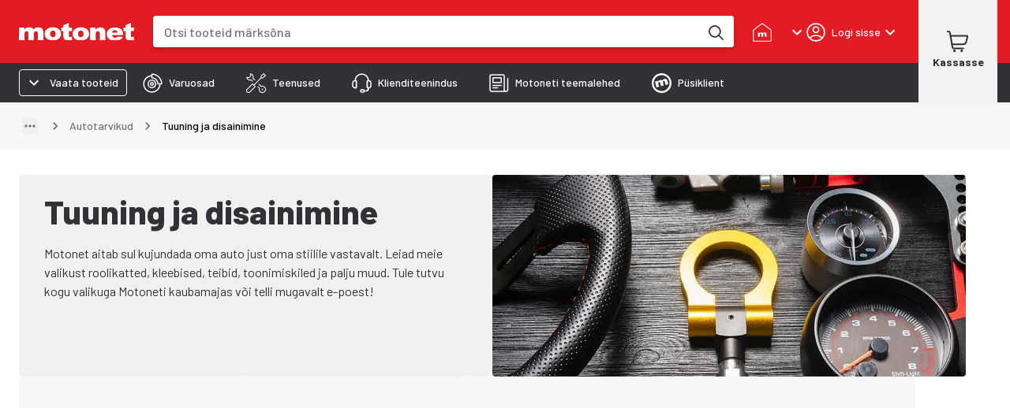

--- FILE ---
content_type: text/html; charset=utf-8
request_url: https://www.motonet.ee/tooteruhmad/autotarvikud/tuuning-ja-disainimine?category=3cd7fdbe-b240-11e5-bb99-533a1537faad
body_size: 49624
content:
<!DOCTYPE html><html lang="et"><head><meta charSet="utf-8" data-next-head=""/><meta name="viewport" content="minimum-scale=1, initial-scale=1, width=device-width, shrink-to-fit=no, viewport-fit=cover" data-next-head=""/><script type="application/ld+json" data-next-head="">{"@context":"https://schema.org","@type":"WebSite","name":"Motonet","url":"https://www.motonet.ee"}</script><link rel="canonical" href="https://www.motonet.ee/tooteruhmad/autotarvikud/tuuning-ja-disainimine?category=3cd7fdbe-b240-11e5-bb99-533a1537faad" data-next-head=""/><title data-next-head="">Tuuning ja disainimine</title><meta property="og:title" content="Tuuning ja disainimine" data-next-head=""/><meta name="twitter:title" content="Tuuning ja disainimine" data-next-head=""/><meta name="description" content="Motonet aitab sul kujundada oma auto just oma stiilile vastavalt. Leiad meie valikust roolikatted, kleebised, teibid, toonimiskiled ja palju muud. Tule tutvu kogu valikuga Motoneti kaubamajas või tell..." data-next-head=""/><meta property="og:description" content="Motonet aitab sul kujundada oma auto just oma stiilile vastavalt. Leiad meie valikust roolikatted, kleebised, teibid, toonimiskiled ja palju muud. Tule tutvu kogu valikuga Motoneti kaubamajas või tell..." data-next-head=""/><meta name="twitter:description" content="Motonet aitab sul kujundada oma auto just oma stiilile vastavalt. Leiad meie valikust roolikatted, kleebised, teibid, toonimiskiled ja palju muud. Tule tutvu kogu valikuga Motoneti kaubamajas või tell..." data-next-head=""/><meta property="og:image" content="https://www.datocms-assets.com/109376/1675158312-tuning-osat-1000x700.jpg?auto=format&amp;fit=max&amp;w=1200" data-next-head=""/><meta property="og:image:width" content="1000" data-next-head=""/><meta property="og:image:height" content="700" data-next-head=""/><meta name="twitter:image" content="https://www.datocms-assets.com/109376/1675158312-tuning-osat-1000x700.jpg?auto=format&amp;fit=max&amp;w=1200" data-next-head=""/><meta property="og:locale" content="fi" data-next-head=""/><meta property="og:type" content="website" data-next-head=""/><meta name="twitter:card" content="summary" data-next-head=""/><link rel="preload" href="https://cdn.broman.group/storefrontstaticassets/production/ee/77780/_next/static/media/motonet_logo.0fdf3045.svg" as="image" data-next-head=""/><meta name="emotion-insertion-point" content=""/><style data-emotion="mui-global 1fohs0q">html{-webkit-font-smoothing:antialiased;-moz-osx-font-smoothing:grayscale;box-sizing:border-box;-webkit-text-size-adjust:100%;}*,*::before,*::after{box-sizing:inherit;}strong,b{font-weight:700;}body{margin:0;color:#323236;font-size:16px;line-height:24px;font-weight:400;font-family:'Barlow','Barlow Fallback';background-color:#fff;}@media print{body{background-color:#fff;}}body::backdrop{background-color:#fff;}a{font-weight:700;-webkit-text-decoration:underline;text-decoration:underline;color:inherit;}h1{font-size:56px;line-height:66px;font-weight:800;font-family:'Barlow','Barlow Fallback';}h2{font-size:42px;line-height:52px;font-weight:800;font-family:'Barlow','Barlow Fallback';}h3{font-size:28px;line-height:32px;font-weight:700;font-family:'Barlow','Barlow Fallback';}h4{font-size:20px;line-height:26px;font-weight:700;font-family:'Barlow','Barlow Fallback';}h5{font-size:18px;line-height:24px;font-weight:700;font-family:'Barlow','Barlow Fallback';}h6{font-size:16px;line-height:20px;font-weight:700;font-family:'Barlow','Barlow Fallback';}p{font-size:16px;line-height:24px;font-weight:400;font-family:'Barlow','Barlow Fallback';}.dato-image-root>img{height:100%;}</style><style data-emotion="mui-global gx11an">.scrollbar-compensation{padding-right:var(--scrollbar-compensation);}input:is([type='button'], [type='submit'], [type='reset']),input[type='file']::file-selector-button,button{color:inherit;}</style><style data-emotion="mui-global 1s7u9c2">:root{--alert-banner-height:0px;--top-notification-height:0px;--page-layout-header-height:60px;--page-layout-navbar-height:60px;--page-layout-navbar-search-height:60px;--page-layout-top-offset:calc(
          var(--page-layout-header-height) + var(--page-layout-navbar-height) +
          var(--page-layout-navbar-search-height) + var(--top-notification-height) +
          var(--alert-banner-height));--page-layout-header-offset:calc(
          var(--page-layout-header-height) + var(--top-notification-height)
          );--page-layout-product-nav-offset:calc(var(--page-layout-header-height) + var(--top-notification-height));}@media (min-width:600px){:root{--page-layout-navbar-height:50px;--page-layout-navbar-search-height:0px;}}@media (min-width:1024px){:root{--page-layout-header-height:80px;--page-layout-product-nav-offset:calc(
            var(--page-layout-header-height) + var(--page-layout-navbar-height) +
              var(--page-layout-navbar-search-height) + var(--top-notification-height)
          );}}</style><style data-emotion="mui-global 1prfaxn">@-webkit-keyframes mui-auto-fill{from{display:block;}}@keyframes mui-auto-fill{from{display:block;}}@-webkit-keyframes mui-auto-fill-cancel{from{display:block;}}@keyframes mui-auto-fill-cancel{from{display:block;}}</style><style data-emotion="mui-global animation-c7515d">@-webkit-keyframes animation-c7515d{0%{opacity:1;}50%{opacity:0.4;}100%{opacity:1;}}@keyframes animation-c7515d{0%{opacity:1;}50%{opacity:0.4;}100%{opacity:1;}}</style><style data-emotion="mui-global 1p6maym">body{overflow:unset;padding-right:unset;--scrollbar-compensation:0px;}</style><style data-emotion="mui nhhfy7 484zo2 ctuh4c 1a91p0g 15sogpo bbllyj lvocsy og2pc7 1wkzfce 1n302ex 11vs8b6 f2in1t eldv1c 6guefi 1xdhyk6 1vbfw84 n1zpu4 1pk1fka 5v2ak0 w4cd9x snm3d4 17tln1d ty8jgw 1jimio1 17ptfoq 1l0c3gc 3l99kw 3nt6tu ec5tpj o0pshq ft5ln6 jcmubu jh6k0h h9r63z 2hn8xy jb0cl5 z7ksah w0fzrc 1qnwmlv q7mezt 1rwoosz sc9on5 iax09j fme9ik 1pfjvc0 bdqg6o gfjg19 1qhyjq6 thlkuj 1jc6clx epi6q3 1bv04aa 1j22yc1 1togdph 1pnmjtb zjuml4 rntpfg 1tfef i8yde5 jb8z7h 162tvoi 1ovwwuk 70qvj9 1isemmb 1sanzdl 1bllk6x 1npexfx 1yehgy3 kpvn23 51eq8m 1609jrj j8cr06 1nd5pgh 1mfvani 4a58o7 ecs8t6 gt9941 1r6u0z4 nn6ujo 1v70cid 1avyyv pzgg6z 1adsp4e 1da2aw bj0roh avpqme 11o1leq lz9wte 1ukram2 n7r42n f1pqhn 1izbsju 1jgrd24 xlfhsf 15830to 9vd5ud 1n64l1e veukzg ygrqc3 yr8gyp 1cdknfb 1auut5x 17k5sck 163vwkl vh810p 24uwzh sdna29 1wzvivn 1xzsu5i tpl2e7 b07dun tys9qi jfpsnu 11k3b4d z650nm nyumq5 15v65ck uxvpzc 147e5lo 1l3b12y 1xao25x utyww8 kfzoud 1mlj3y0 1ftw2zb 1fjixhh 1i4vmaw 1e30f35 155ms1x zx1e5a yv50dy 13e3lm7 enfv04 g58s7s t013 1ajpjm5 uqvc4f 7driqq z8mj4y fo6h77 1s6yty9 vpr6zv odjvtd s4gcra 1gp74pa 16zzlgm 1rygwu sh4rid 1e86ejt 1owrv4j 1ny1aiy 69b7wt 1g91sjy 1qqrb04 8oizjd qpmepm 1s6x0rv 1gb3gv7 1sboh2n 4qbpip bxqhsv 1hm0c8b ls1pus 1naa0ij gi9pyy 1tc05an c9t3y9 aiyefs wnfue5 bvcm70 1b8uc0m k008qs f8wb7g 1axkv70 abqyn zqopa7 14pu95c 1vuiqit tzzsgc 6a0jsm 1gcznae s9uptr 1f3ydz3 1316mwv is9ip8 1yfb1gm 1gmiiw5 340xcn">.mui-nhhfy7{background-color:#fff;color:#323236;-webkit-transition:box-shadow 300ms cubic-bezier(0.4, 0, 0.2, 1) 0ms;transition:box-shadow 300ms cubic-bezier(0.4, 0, 0.2, 1) 0ms;box-shadow:var(--Paper-shadow);background-image:var(--Paper-overlay);display:-webkit-box;display:-webkit-flex;display:-ms-flexbox;display:flex;-webkit-flex-direction:column;-ms-flex-direction:column;flex-direction:column;width:100%;box-sizing:border-box;-webkit-flex-shrink:0;-ms-flex-negative:0;flex-shrink:0;position:fixed;z-index:1100;top:0;left:auto;right:0;--AppBar-background:#e31b23;--AppBar-color:#fff;background-color:var(--AppBar-background);color:var(--AppBar-color);box-shadow:none;padding-right:0!important;}@media print{.mui-nhhfy7{position:absolute;}}.mui-484zo2{background-color:#e31b23;border:none;}.mui-ctuh4c{width:100%;margin-left:auto;box-sizing:border-box;margin-right:auto;padding-left:16px;padding-right:16px;display:-webkit-box;display:-webkit-flex;display:-ms-flexbox;display:flex;-webkit-align-items:center;-webkit-box-align:center;-ms-flex-align:center;align-items:center;position:relative;height:60px;}@media (min-width:600px){.mui-ctuh4c{padding-left:24px;padding-right:24px;}}@media (min-width:1280px){.mui-ctuh4c{max-width:1280px;}}@media (min-width:0px){.mui-ctuh4c{padding-right:8px;}}@media (min-width:600px){.mui-ctuh4c{padding-right:16px;}}@media (min-width: 1024px){.mui-ctuh4c{height:80px;}}@media (min-width:0px){.mui-1a91p0g{-webkit-flex:1;-ms-flex:1;flex:1;}}@media (min-width:600px){.mui-1a91p0g{margin-right:16px;-webkit-flex:0;-ms-flex:0;flex:0;}}@media (min-width:768px){.mui-1a91p0g{margin-right:24px;}}.mui-15sogpo{display:-webkit-box;display:-webkit-flex;display:-ms-flexbox;display:flex;}.mui-15sogpo:focus-visible{outline:2px solid black;outline-offset:2px;overflow:visible;z-index:9999;}.mui-bbllyj{position:relative;width:100px;height:44px;}@media (min-width: 320px){.mui-bbllyj{width:110px;}}@media (min-width: 340px){.mui-bbllyj{width:120px;}}@media (min-width: 360px){.mui-bbllyj{width:146px;}}@media (min-width:0px){.mui-lvocsy{display:none;-webkit-flex:0;-ms-flex:0;flex:0;}}@media (min-width:600px){.mui-lvocsy{display:-webkit-box;display:-webkit-flex;display:-ms-flexbox;display:flex;-webkit-flex:1;-ms-flex:1;flex:1;}}.mui-og2pc7{background-color:#fff;border-radius:0.25rem;overflow:hidden;-webkit-box-flex:1;-webkit-flex-grow:1;-ms-flex-positive:1;flex-grow:1;margin-left:16px;margin-right:16px;box-shadow:0px 4px 4px 0px #00000026;}.mui-og2pc7:focus-within{outline:2px solid white;outline-offset:2px;overflow:visible;z-index:9999;}.mui-og2pc7 form{display:-webkit-box;display:-webkit-flex;display:-ms-flexbox;display:flex;-webkit-box-pack:center;-ms-flex-pack:center;-webkit-justify-content:center;justify-content:center;}@media (min-width: 600px){.mui-og2pc7{margin-left:0;margin-right:8px;}}@media (min-width: 768px){.mui-og2pc7{margin-right:24px;}}.mui-1wkzfce{position:relative;height:100%;display:-webkit-box;display:-webkit-flex;display:-ms-flexbox;display:flex;-webkit-flex-direction:column;-ms-flex-direction:column;flex-direction:column;}.mui-1n302ex{display:-webkit-box;display:-webkit-flex;display:-ms-flexbox;display:flex;z-index:calc(1300 + 1);}.mui-1n302ex>div:first-of-type{-webkit-flex:1;-ms-flex:1;flex:1;}.mui-1n302ex>div:first-of-type>div{border-radius:0.25rem;height:44px;width:100px;}@media (min-width: 600px){.mui-1n302ex>div:first-of-type>div{height:40px;}}.mui-1n302ex input{padding:0 0 0 12px;margin:0;border:none;-webkit-transition:none;transition:none;min-width:0;font-size:16px;height:44px;font-weight:500;line-height:20px;}@media (min-width: 600px){.mui-1n302ex input{padding:0 0 0 16px;height:40px;}}.mui-11vs8b6{--Grid-columns:12;--Grid-columnSpacing:0px;--Grid-rowSpacing:0px;-webkit-flex-direction:row;-ms-flex-direction:row;flex-direction:row;min-width:0;box-sizing:border-box;display:-webkit-box;display:-webkit-flex;display:-ms-flexbox;display:flex;-webkit-box-flex-wrap:wrap;-webkit-flex-wrap:wrap;-ms-flex-wrap:wrap;flex-wrap:wrap;gap:var(--Grid-rowSpacing) var(--Grid-columnSpacing);width:100%;-webkit-align-items:center;-webkit-box-align:center;-ms-flex-align:center;align-items:center;border-top-left-radius:0.25rem;border-bottom-left-radius:0.25rem;}.mui-11vs8b6 >*{--Grid-parent-columns:12;}.mui-11vs8b6 >*{--Grid-parent-columnSpacing:0px;}.mui-11vs8b6 >*{--Grid-parent-rowSpacing:0px;}@media (max-width: 400px){.mui-11vs8b6{border-top-right-radius:0.25rem;border-bottom-right-radius:0.25rem;}}.mui-f2in1t{--Grid-columns:12;-webkit-flex-direction:row;-ms-flex-direction:row;flex-direction:row;min-width:0;box-sizing:border-box;display:-webkit-box;display:-webkit-flex;display:-ms-flexbox;display:flex;-webkit-box-flex-wrap:wrap;-webkit-flex-wrap:wrap;-ms-flex-wrap:wrap;flex-wrap:wrap;gap:var(--Grid-rowSpacing) var(--Grid-columnSpacing);width:100%;-webkit-box-flex:1;-webkit-flex-grow:1;-ms-flex-positive:1;flex-grow:1;background-color:#fff;margin:0px;}.mui-eldv1c{color:#fff;font-size:16px;line-height:1.4375em;font-weight:400;font-family:'Barlow','Barlow Fallback';padding:0;position:relative;border:0px solid;clip:rect(0 0 0 0);height:1px;margin:-1px;overflow:hidden;padding:0px;position:absolute;white-space:nowrap;width:1px;}.mui-eldv1c.Mui-focused{color:#e31b23;}.mui-eldv1c.Mui-disabled{color:rgba(0, 0, 0, 0.38);}.mui-eldv1c.Mui-error{color:#e44258;}.mui-6guefi{color:#323236;height:40px;max-width:100%;-webkit-flex:1;-ms-flex:1;flex:1;border:none;background:transparent;font-size:16px;font-weight:400;line-height:24px;font-family:'Roboto',sans-serif;}.mui-6guefi.Mui-focused .MuiAutocomplete-clearIndicator{visibility:visible;}@media (pointer: fine){.mui-6guefi:hover .MuiAutocomplete-clearIndicator{visibility:visible;}}.mui-6guefi .MuiAutocomplete-tag{margin:3px;max-width:calc(100% - 6px);}.MuiAutocomplete-hasPopupIcon.mui-6guefi .MuiAutocomplete-inputRoot,.MuiAutocomplete-hasClearIcon.mui-6guefi .MuiAutocomplete-inputRoot{padding-right:30px;}.MuiAutocomplete-hasPopupIcon.MuiAutocomplete-hasClearIcon.mui-6guefi .MuiAutocomplete-inputRoot{padding-right:56px;}.mui-6guefi .MuiAutocomplete-inputRoot .MuiAutocomplete-input{width:0;min-width:30px;}.mui-6guefi .MuiInput-root{padding-bottom:1px;}.mui-6guefi .MuiInput-root .MuiInput-input{padding:4px 4px 4px 0px;}.mui-6guefi .MuiInput-root.MuiInputBase-sizeSmall .MuiInput-input{padding:2px 4px 3px 0;}.mui-6guefi .MuiOutlinedInput-root{padding:9px;}.MuiAutocomplete-hasPopupIcon.mui-6guefi .MuiOutlinedInput-root,.MuiAutocomplete-hasClearIcon.mui-6guefi .MuiOutlinedInput-root{padding-right:39px;}.MuiAutocomplete-hasPopupIcon.MuiAutocomplete-hasClearIcon.mui-6guefi .MuiOutlinedInput-root{padding-right:65px;}.mui-6guefi .MuiOutlinedInput-root .MuiAutocomplete-input{padding:7.5px 4px 7.5px 5px;}.mui-6guefi .MuiOutlinedInput-root .MuiAutocomplete-endAdornment{right:9px;}.mui-6guefi .MuiOutlinedInput-root.MuiInputBase-sizeSmall{padding-top:6px;padding-bottom:6px;padding-left:6px;}.mui-6guefi .MuiOutlinedInput-root.MuiInputBase-sizeSmall .MuiAutocomplete-input{padding:2.5px 4px 2.5px 8px;}.mui-6guefi .MuiFilledInput-root{padding-top:19px;padding-left:8px;}.MuiAutocomplete-hasPopupIcon.mui-6guefi .MuiFilledInput-root,.MuiAutocomplete-hasClearIcon.mui-6guefi .MuiFilledInput-root{padding-right:39px;}.MuiAutocomplete-hasPopupIcon.MuiAutocomplete-hasClearIcon.mui-6guefi .MuiFilledInput-root{padding-right:65px;}.mui-6guefi .MuiFilledInput-root .MuiFilledInput-input{padding:7px 4px;}.mui-6guefi .MuiFilledInput-root .MuiAutocomplete-endAdornment{right:9px;}.mui-6guefi .MuiFilledInput-root.MuiInputBase-sizeSmall{padding-bottom:1px;}.mui-6guefi .MuiFilledInput-root.MuiInputBase-sizeSmall .MuiFilledInput-input{padding:2.5px 4px;}.mui-6guefi .MuiInputBase-hiddenLabel{padding-top:8px;}.mui-6guefi .MuiFilledInput-root.MuiInputBase-hiddenLabel{padding-top:0;padding-bottom:0;}.mui-6guefi .MuiFilledInput-root.MuiInputBase-hiddenLabel .MuiAutocomplete-input{padding-top:16px;padding-bottom:17px;}.mui-6guefi .MuiFilledInput-root.MuiInputBase-hiddenLabel.MuiInputBase-sizeSmall .MuiAutocomplete-input{padding-top:8px;padding-bottom:9px;}.mui-6guefi .MuiAutocomplete-input{-webkit-box-flex:1;-webkit-flex-grow:1;-ms-flex-positive:1;flex-grow:1;text-overflow:ellipsis;opacity:0;}.mui-6guefi .MuiAutocomplete-input{opacity:1;}.mui-6guefi .MuiFormControl-root,.mui-6guefi .MuiInputBase-root{width:100%;height:100%;}.mui-6guefi fieldset{border:none;}.mui-6guefi:focus{outline:none;}@media (min-width:600px){.mui-6guefi{-webkit-transition:border-color linear 0.1s;transition:border-color linear 0.1s;z-index:9999;}.mui-6guefi:hover{border-color:rgba(0, 0, 0, 0.25);}}.mui-1vbfw84{display:-webkit-inline-box;display:-webkit-inline-flex;display:-ms-inline-flexbox;display:inline-flex;-webkit-flex-direction:column;-ms-flex-direction:column;flex-direction:column;position:relative;min-width:0;padding:0;margin:0;border:0;vertical-align:top;width:100%;}.mui-n1zpu4{font-size:16px;line-height:1.4375em;font-weight:400;font-family:'Barlow','Barlow Fallback';color:#323236;box-sizing:border-box;position:relative;cursor:text;display:-webkit-inline-box;display:-webkit-inline-flex;display:-ms-inline-flexbox;display:inline-flex;-webkit-align-items:center;-webkit-box-align:center;-ms-flex-align:center;align-items:center;width:100%;position:relative;border-radius:4px;}.mui-n1zpu4.Mui-disabled{color:rgba(0, 0, 0, 0.38);cursor:default;}.mui-n1zpu4:hover .MuiOutlinedInput-notchedOutline{border-color:#323236;}@media (hover: none){.mui-n1zpu4:hover .MuiOutlinedInput-notchedOutline{border-color:rgba(0, 0, 0, 0.23);}}.mui-n1zpu4.Mui-focused .MuiOutlinedInput-notchedOutline{border-width:2px;}.mui-n1zpu4.Mui-focused .MuiOutlinedInput-notchedOutline{border-color:#e31b23;}.mui-n1zpu4.Mui-error .MuiOutlinedInput-notchedOutline{border-color:#e44258;}.mui-n1zpu4.Mui-disabled .MuiOutlinedInput-notchedOutline{border-color:rgba(0, 0, 0, 0.26);}.mui-n1zpu4 .MuiInputBase-input::-webkit-input-placeholder{color:#747474;opacity:1;}.mui-n1zpu4 .MuiInputBase-input::-moz-placeholder{color:#747474;opacity:1;}.mui-n1zpu4 .MuiInputBase-input:-ms-input-placeholder{color:#747474;opacity:1;}.mui-n1zpu4 .MuiInputBase-input::placeholder{color:#747474;opacity:1;}.mui-1pk1fka{font:inherit;letter-spacing:inherit;color:currentColor;padding:4px 0 5px;border:0;box-sizing:content-box;background:none;height:1.4375em;margin:0;-webkit-tap-highlight-color:transparent;display:block;min-width:0;width:100%;-webkit-animation-name:mui-auto-fill-cancel;animation-name:mui-auto-fill-cancel;-webkit-animation-duration:10ms;animation-duration:10ms;padding:16.5px 14px;}.mui-1pk1fka::-webkit-input-placeholder{color:currentColor;opacity:0.42;-webkit-transition:opacity 200ms cubic-bezier(0.4, 0, 0.2, 1) 0ms;transition:opacity 200ms cubic-bezier(0.4, 0, 0.2, 1) 0ms;}.mui-1pk1fka::-moz-placeholder{color:currentColor;opacity:0.42;-webkit-transition:opacity 200ms cubic-bezier(0.4, 0, 0.2, 1) 0ms;transition:opacity 200ms cubic-bezier(0.4, 0, 0.2, 1) 0ms;}.mui-1pk1fka::-ms-input-placeholder{color:currentColor;opacity:0.42;-webkit-transition:opacity 200ms cubic-bezier(0.4, 0, 0.2, 1) 0ms;transition:opacity 200ms cubic-bezier(0.4, 0, 0.2, 1) 0ms;}.mui-1pk1fka:focus{outline:0;}.mui-1pk1fka:invalid{box-shadow:none;}.mui-1pk1fka::-webkit-search-decoration{-webkit-appearance:none;}label[data-shrink=false]+.MuiInputBase-formControl .mui-1pk1fka::-webkit-input-placeholder{opacity:0!important;}label[data-shrink=false]+.MuiInputBase-formControl .mui-1pk1fka::-moz-placeholder{opacity:0!important;}label[data-shrink=false]+.MuiInputBase-formControl .mui-1pk1fka::-ms-input-placeholder{opacity:0!important;}label[data-shrink=false]+.MuiInputBase-formControl .mui-1pk1fka:focus::-webkit-input-placeholder{opacity:0.42;}label[data-shrink=false]+.MuiInputBase-formControl .mui-1pk1fka:focus::-moz-placeholder{opacity:0.42;}label[data-shrink=false]+.MuiInputBase-formControl .mui-1pk1fka:focus::-ms-input-placeholder{opacity:0.42;}.mui-1pk1fka.Mui-disabled{opacity:1;-webkit-text-fill-color:rgba(0, 0, 0, 0.38);}.mui-1pk1fka:-webkit-autofill{-webkit-animation-duration:5000s;animation-duration:5000s;-webkit-animation-name:mui-auto-fill;animation-name:mui-auto-fill;}.mui-1pk1fka:-webkit-autofill{border-radius:inherit;}.mui-5v2ak0{text-align:left;position:absolute;bottom:0;right:0;top:-5px;left:0;margin:0;padding:0 8px;pointer-events:none;border-radius:inherit;border-style:solid;border-width:1px;overflow:hidden;min-width:0%;border-color:rgba(0, 0, 0, 0.23);}.mui-w4cd9x{float:unset;width:auto;overflow:hidden;padding:0;line-height:11px;-webkit-transition:width 150ms cubic-bezier(0.0, 0, 0.2, 1) 0ms;transition:width 150ms cubic-bezier(0.0, 0, 0.2, 1) 0ms;}.mui-snm3d4{display:-webkit-inline-box;display:-webkit-inline-flex;display:-ms-inline-flexbox;display:inline-flex;-webkit-align-items:center;-webkit-box-align:center;-ms-flex-align:center;align-items:center;-webkit-box-pack:center;-ms-flex-pack:center;-webkit-justify-content:center;justify-content:center;position:relative;box-sizing:border-box;-webkit-tap-highlight-color:transparent;background-color:transparent;outline:0;border:0;margin:0;border-radius:0;padding:0;cursor:pointer;-webkit-user-select:none;-moz-user-select:none;-ms-user-select:none;user-select:none;vertical-align:middle;-moz-appearance:none;-webkit-appearance:none;-webkit-text-decoration:none;text-decoration:none;color:inherit;text-align:center;-webkit-flex:0 0 auto;-ms-flex:0 0 auto;flex:0 0 auto;font-size:1.5rem;padding:8px;border-radius:50%;color:rgba(0, 0, 0, 0.54);-webkit-transition:background-color 150ms cubic-bezier(0.4, 0, 0.2, 1) 0ms;transition:background-color 150ms cubic-bezier(0.4, 0, 0.2, 1) 0ms;--IconButton-hoverBg:rgba(0, 0, 0, 0.04);display:none;position:relative;-webkit-box-pack:center;-ms-flex-pack:center;-webkit-justify-content:center;justify-content:center;width:44px;border-radius:0;}.mui-snm3d4::-moz-focus-inner{border-style:none;}.mui-snm3d4.Mui-disabled{pointer-events:none;cursor:default;}@media print{.mui-snm3d4{-webkit-print-color-adjust:exact;color-adjust:exact;}}.mui-snm3d4:hover{background-color:var(--IconButton-hoverBg);}@media (hover: none){.mui-snm3d4:hover{background-color:transparent;}}.mui-snm3d4.Mui-disabled{background-color:transparent;color:rgba(0, 0, 0, 0.26);}.mui-snm3d4.MuiIconButton-loading{color:transparent;}.mui-snm3d4:focus-visible{outline:2px solid black;outline-offset:2px;overflow:visible;z-index:9999;}.mui-snm3d4:before{position:absolute;inset-block-start:50%;right:0;display:block;height:26px;content:'';border-inline-end:1px solid #c4c4c4;-webkit-transform:translateY(-50%);-moz-transform:translateY(-50%);-ms-transform:translateY(-50%);transform:translateY(-50%);}.mui-17tln1d{-webkit-user-select:none;-moz-user-select:none;-ms-user-select:none;user-select:none;width:1em;height:1em;display:inline-block;-webkit-flex-shrink:0;-ms-flex-negative:0;flex-shrink:0;-webkit-transition:fill 200ms cubic-bezier(0.4, 0, 0.2, 1) 0ms;transition:fill 200ms cubic-bezier(0.4, 0, 0.2, 1) 0ms;fill:currentColor;font-size:1.5rem;width:22px;height:22px;}.mui-ty8jgw{border:0px solid;clip:rect(0 0 0 0);height:1px;margin:-1px;overflow:hidden;padding:0px;position:absolute;white-space:nowrap;width:1px;}.mui-1jimio1{display:-webkit-box;display:-webkit-flex;display:-ms-flexbox;display:flex;-webkit-align-items:center;-webkit-box-align:center;-ms-flex-align:center;align-items:center;-webkit-box-pack:center;-ms-flex-pack:center;-webkit-justify-content:center;justify-content:center;background-color:#fff;height:44px;padding-right:4px;}@media (min-width: 600px){.mui-1jimio1{height:40px;}}.mui-17ptfoq{display:-webkit-inline-box;display:-webkit-inline-flex;display:-ms-inline-flexbox;display:inline-flex;-webkit-align-items:center;-webkit-box-align:center;-ms-flex-align:center;align-items:center;-webkit-box-pack:center;-ms-flex-pack:center;-webkit-justify-content:center;justify-content:center;position:relative;box-sizing:border-box;-webkit-tap-highlight-color:transparent;background-color:transparent;outline:0;border:0;margin:0;border-radius:0;padding:0;cursor:pointer;-webkit-user-select:none;-moz-user-select:none;-ms-user-select:none;user-select:none;vertical-align:middle;-moz-appearance:none;-webkit-appearance:none;-webkit-text-decoration:none;text-decoration:none;color:inherit;text-align:center;-webkit-flex:0 0 auto;-ms-flex:0 0 auto;flex:0 0 auto;font-size:1.5rem;padding:8px;border-radius:50%;color:rgba(0, 0, 0, 0.54);-webkit-transition:background-color 150ms cubic-bezier(0.4, 0, 0.2, 1) 0ms;transition:background-color 150ms cubic-bezier(0.4, 0, 0.2, 1) 0ms;--IconButton-hoverBg:rgba(0, 0, 0, 0.04);width:44px;height:44;border-radius:0;}.mui-17ptfoq::-moz-focus-inner{border-style:none;}.mui-17ptfoq.Mui-disabled{pointer-events:none;cursor:default;}@media print{.mui-17ptfoq{-webkit-print-color-adjust:exact;color-adjust:exact;}}.mui-17ptfoq:hover{background-color:var(--IconButton-hoverBg);}@media (hover: none){.mui-17ptfoq:hover{background-color:transparent;}}.mui-17ptfoq.Mui-disabled{background-color:transparent;color:rgba(0, 0, 0, 0.26);}.mui-17ptfoq.MuiIconButton-loading{color:transparent;}.mui-17ptfoq:focus-visible{outline:2px solid black;outline-offset:2px;overflow:visible;z-index:9999;}@media (min-width:600px){.mui-17ptfoq{width:40px;height:40px;}}.mui-1l0c3gc{display:-webkit-box;display:-webkit-flex;display:-ms-flexbox;display:flex;-webkit-align-items:center;-webkit-box-align:center;-ms-flex-align:center;align-items:center;}@media (min-width:0px){.mui-1l0c3gc{-webkit-column-gap:0px;column-gap:0px;margin-right:0px;}}@media (min-width:600px){.mui-1l0c3gc{-webkit-column-gap:8px;column-gap:8px;margin-right:8px;}}@media (min-width:768px){.mui-1l0c3gc{-webkit-column-gap:24px;column-gap:24px;margin-right:24px;}}@media (min-width:768px){.mui-3l99kw{display:none;}}.mui-3nt6tu{display:-webkit-inline-box;display:-webkit-inline-flex;display:-ms-inline-flexbox;display:inline-flex;-webkit-align-items:center;-webkit-box-align:center;-ms-flex-align:center;align-items:center;-webkit-box-pack:center;-ms-flex-pack:center;-webkit-justify-content:center;justify-content:center;position:relative;box-sizing:border-box;-webkit-tap-highlight-color:transparent;background-color:transparent;outline:0;border:0;margin:0;border-radius:0;padding:0;cursor:pointer;-webkit-user-select:none;-moz-user-select:none;-ms-user-select:none;user-select:none;vertical-align:middle;-moz-appearance:none;-webkit-appearance:none;-webkit-text-decoration:none;text-decoration:none;color:inherit;font-family:'Barlow','Barlow Fallback';font-weight:500;font-size:0.875rem;line-height:1.75;text-transform:uppercase;min-width:64px;padding:6px 16px;border:0;border-radius:4px;-webkit-transition:background-color 250ms cubic-bezier(0.4, 0, 0.2, 1) 0ms,box-shadow 250ms cubic-bezier(0.4, 0, 0.2, 1) 0ms,border-color 250ms cubic-bezier(0.4, 0, 0.2, 1) 0ms,color 250ms cubic-bezier(0.4, 0, 0.2, 1) 0ms;transition:background-color 250ms cubic-bezier(0.4, 0, 0.2, 1) 0ms,box-shadow 250ms cubic-bezier(0.4, 0, 0.2, 1) 0ms,border-color 250ms cubic-bezier(0.4, 0, 0.2, 1) 0ms,color 250ms cubic-bezier(0.4, 0, 0.2, 1) 0ms;padding:6px 8px;color:var(--variant-textColor);background-color:var(--variant-textBg);--variant-textColor:#e31b23;--variant-outlinedColor:#e31b23;--variant-outlinedBorder:rgba(227, 27, 35, 0.5);--variant-containedColor:#fff;--variant-containedBg:#e31b23;-webkit-transition:background-color 250ms cubic-bezier(0.4, 0, 0.2, 1) 0ms,box-shadow 250ms cubic-bezier(0.4, 0, 0.2, 1) 0ms,border-color 250ms cubic-bezier(0.4, 0, 0.2, 1) 0ms;transition:background-color 250ms cubic-bezier(0.4, 0, 0.2, 1) 0ms,box-shadow 250ms cubic-bezier(0.4, 0, 0.2, 1) 0ms,border-color 250ms cubic-bezier(0.4, 0, 0.2, 1) 0ms;font-family:'Barlow','Barlow Fallback';font-size:12px;line-height:16px;font-weight:500;position:relative;border-radius:0.25rem;text-transform:none;-webkit-transition:background-color 150ms ease-in;transition:background-color 150ms ease-in;box-shadow:none;color:inherit;padding:6px 16px;background-color:inherit;border-radius:0;width:auto;min-width:auto;padding:0;white-space:nowrap;text-align:center;}.mui-3nt6tu::-moz-focus-inner{border-style:none;}.mui-3nt6tu.Mui-disabled{pointer-events:none;cursor:default;}@media print{.mui-3nt6tu{-webkit-print-color-adjust:exact;color-adjust:exact;}}.mui-3nt6tu:hover{-webkit-text-decoration:none;text-decoration:none;}.mui-3nt6tu.Mui-disabled{color:rgba(0, 0, 0, 0.26);}@media (hover: hover){.mui-3nt6tu:hover{--variant-containedBg:rgb(158, 18, 24);--variant-textBg:rgba(227, 27, 35, 0.04);--variant-outlinedBorder:#e31b23;--variant-outlinedBg:rgba(227, 27, 35, 0.04);}}.mui-3nt6tu.MuiButton-loading{color:transparent;}.mui-3nt6tu:hover{box-shadow:none;}.mui-3nt6tu:hover{background-color:inherit;}.mui-3nt6tu:focus{background-color:inherit;}.mui-3nt6tu:disabled{color:rgba(50, 50, 54, 0.38);}.mui-3nt6tu,.mui-3nt6tu>span{display:-webkit-box;display:-webkit-flex;display:-ms-flexbox;display:flex;-webkit-flex-direction:column;-ms-flex-direction:column;flex-direction:column;row-gap:4px;}.mui-3nt6tu:focus-visible{outline:2px solid black;outline-offset:2px;overflow:visible;z-index:9999;}.mui-ec5tpj{width:100%;display:inherit;-webkit-align-items:inherit;-webkit-box-align:inherit;-ms-flex-align:inherit;align-items:inherit;-webkit-box-pack:inherit;-ms-flex-pack:inherit;-webkit-justify-content:inherit;justify-content:inherit;visibility:visible;}.mui-o0pshq{display:-webkit-box;display:-webkit-flex;display:-ms-flexbox;display:flex;-webkit-align-items:center;-webkit-box-align:center;-ms-flex-align:center;align-items:center;-webkit-box-pack:center;-ms-flex-pack:center;-webkit-justify-content:center;justify-content:center;cursor:pointer;width:60px;min-height:24px;}.mui-ft5ln6{position:relative;display:-webkit-inline-box;display:-webkit-inline-flex;display:-ms-inline-flexbox;display:inline-flex;vertical-align:middle;-webkit-flex-shrink:0;-ms-flex-negative:0;flex-shrink:0;color:#fff;}.mui-ft5ln6 .MuiBadge-badge{padding:0;font-size:12px;font-weight:500;line-height:16px;box-shadow:0px 4px 4px 0px #00000026;border-radius:100%;}@media (max-width: 600px){.mui-ft5ln6 .MuiBadge-badge{top:4px;left:6px;}}@media (min-width: 1024px){.mui-ft5ln6 .MuiBadge-badge{padding:0;font-size:14px;font-weight:700;line-height:18px;}}.mui-ft5ln6.dot .MuiBadge-badge{background-color:#fff;width:8px;height:8px;top:0;left:12px;}@media (min-width: 600px){.mui-ft5ln6.dot .MuiBadge-badge{display:none;}}.mui-ft5ln6.small .MuiBadge-badge{width:20px;height:20px;}@media (min-width: 1024px){.mui-ft5ln6.small .MuiBadge-badge{width:24px;height:24px;}}.mui-ft5ln6.medium .MuiBadge-badge{width:24px;height:24px;}@media (max-width: 600px){.mui-ft5ln6.medium .MuiBadge-badge{width:20px;height:20px;}}@media (min-width: 1024px){.mui-ft5ln6.medium .MuiBadge-badge{width:28px;height:28px;}}.mui-ft5ln6.large .MuiBadge-badge{width:28px;height:28px;}@media (min-width: 1024px){.mui-ft5ln6.large .MuiBadge-badge{width:35px;height:35px;}}.mui-jcmubu{display:-webkit-box;display:-webkit-flex;display:-ms-flexbox;display:flex;-webkit-flex-direction:row;-ms-flex-direction:row;flex-direction:row;-webkit-box-flex-wrap:wrap;-webkit-flex-wrap:wrap;-ms-flex-wrap:wrap;flex-wrap:wrap;-webkit-box-pack:center;-ms-flex-pack:center;-webkit-justify-content:center;justify-content:center;-webkit-align-content:center;-ms-flex-line-pack:center;align-content:center;-webkit-align-items:center;-webkit-box-align:center;-ms-flex-align:center;align-items:center;position:absolute;box-sizing:border-box;font-family:'Barlow','Barlow Fallback';font-weight:500;font-size:0.75rem;min-width:20px;line-height:1;padding:0 6px;height:20px;border-radius:10px;z-index:1;-webkit-transition:-webkit-transform 225ms cubic-bezier(0.4, 0, 0.2, 1) 0ms;transition:transform 225ms cubic-bezier(0.4, 0, 0.2, 1) 0ms;background-color:#2e7d32;color:#ffffff;border-radius:4px;height:8px;min-width:8px;padding:0;top:0;right:0;-webkit-transform:scale(1) translate(50%, -50%);-moz-transform:scale(1) translate(50%, -50%);-ms-transform:scale(1) translate(50%, -50%);transform:scale(1) translate(50%, -50%);transform-origin:100% 0%;}.mui-jcmubu.MuiBadge-invisible{-webkit-transform:scale(0) translate(50%, -50%);-moz-transform:scale(0) translate(50%, -50%);-ms-transform:scale(0) translate(50%, -50%);transform:scale(0) translate(50%, -50%);}.mui-jh6k0h{display:-webkit-box;display:-webkit-flex;display:-ms-flexbox;display:flex;-webkit-align-items:center;-webkit-box-align:center;-ms-flex-align:center;align-items:center;-webkit-box-pack:center;-ms-flex-pack:center;-webkit-justify-content:center;justify-content:center;width:60px;text-align:center;overflow:hidden;white-space:nowrap;text-overflow:ellipsis;line-height:16px;}@media (min-width:0px){.mui-h9r63z{display:none;}}@media (min-width:768px){.mui-h9r63z{display:block;}}.mui-2hn8xy{display:-webkit-inline-box;display:-webkit-inline-flex;display:-ms-inline-flexbox;display:inline-flex;-webkit-align-items:center;-webkit-box-align:center;-ms-flex-align:center;align-items:center;-webkit-box-pack:center;-ms-flex-pack:center;-webkit-justify-content:center;justify-content:center;position:relative;box-sizing:border-box;-webkit-tap-highlight-color:transparent;background-color:transparent;outline:0;border:0;margin:0;border-radius:0;padding:0;cursor:pointer;-webkit-user-select:none;-moz-user-select:none;-ms-user-select:none;user-select:none;vertical-align:middle;-moz-appearance:none;-webkit-appearance:none;-webkit-text-decoration:none;text-decoration:none;color:inherit;font-family:'Barlow','Barlow Fallback';font-weight:500;font-size:0.875rem;line-height:1.75;text-transform:uppercase;min-width:64px;padding:6px 16px;border:0;border-radius:4px;-webkit-transition:background-color 250ms cubic-bezier(0.4, 0, 0.2, 1) 0ms,box-shadow 250ms cubic-bezier(0.4, 0, 0.2, 1) 0ms,border-color 250ms cubic-bezier(0.4, 0, 0.2, 1) 0ms,color 250ms cubic-bezier(0.4, 0, 0.2, 1) 0ms;transition:background-color 250ms cubic-bezier(0.4, 0, 0.2, 1) 0ms,box-shadow 250ms cubic-bezier(0.4, 0, 0.2, 1) 0ms,border-color 250ms cubic-bezier(0.4, 0, 0.2, 1) 0ms,color 250ms cubic-bezier(0.4, 0, 0.2, 1) 0ms;padding:6px 8px;color:var(--variant-textColor);background-color:var(--variant-textBg);--variant-textColor:#e31b23;--variant-outlinedColor:#e31b23;--variant-outlinedBorder:rgba(227, 27, 35, 0.5);--variant-containedColor:#fff;--variant-containedBg:#e31b23;-webkit-transition:background-color 250ms cubic-bezier(0.4, 0, 0.2, 1) 0ms,box-shadow 250ms cubic-bezier(0.4, 0, 0.2, 1) 0ms,border-color 250ms cubic-bezier(0.4, 0, 0.2, 1) 0ms;transition:background-color 250ms cubic-bezier(0.4, 0, 0.2, 1) 0ms,box-shadow 250ms cubic-bezier(0.4, 0, 0.2, 1) 0ms,border-color 250ms cubic-bezier(0.4, 0, 0.2, 1) 0ms;position:relative;border-radius:0.25rem;text-transform:none;-webkit-transition:background-color 150ms ease-in;transition:background-color 150ms ease-in;box-shadow:none;color:inherit;padding:6px 16px;background-color:inherit;border-radius:0;width:auto;min-width:auto;padding:0;}.mui-2hn8xy::-moz-focus-inner{border-style:none;}.mui-2hn8xy.Mui-disabled{pointer-events:none;cursor:default;}@media print{.mui-2hn8xy{-webkit-print-color-adjust:exact;color-adjust:exact;}}.mui-2hn8xy:hover{-webkit-text-decoration:none;text-decoration:none;}.mui-2hn8xy.Mui-disabled{color:rgba(0, 0, 0, 0.26);}@media (hover: hover){.mui-2hn8xy:hover{--variant-containedBg:rgb(158, 18, 24);--variant-textBg:rgba(227, 27, 35, 0.04);--variant-outlinedBorder:#e31b23;--variant-outlinedBg:rgba(227, 27, 35, 0.04);}}.mui-2hn8xy.MuiButton-loading{color:transparent;}.mui-2hn8xy:hover{box-shadow:none;}.mui-2hn8xy:hover{background-color:inherit;}.mui-2hn8xy:focus{background-color:inherit;}.mui-2hn8xy:disabled{color:rgba(50, 50, 54, 0.38);}.mui-2hn8xy:focus-visible{outline:2px solid black;outline-offset:2px;overflow:visible;z-index:9999;}.mui-jb0cl5{position:relative;display:-webkit-inline-box;display:-webkit-inline-flex;display:-ms-inline-flexbox;display:inline-flex;vertical-align:middle;-webkit-flex-shrink:0;-ms-flex-negative:0;flex-shrink:0;margin-right:6px;padding-right:6px;color:#fff;}.mui-jb0cl5 .MuiBadge-badge{padding:0;font-size:12px;font-weight:500;line-height:16px;box-shadow:0px 4px 4px 0px #00000026;border-radius:100%;}@media (max-width: 600px){.mui-jb0cl5 .MuiBadge-badge{top:4px;left:6px;}}@media (min-width: 1024px){.mui-jb0cl5 .MuiBadge-badge{padding:0;font-size:14px;font-weight:700;line-height:18px;}}.mui-jb0cl5.dot .MuiBadge-badge{background-color:#fff;width:8px;height:8px;top:0;left:12px;}@media (min-width: 600px){.mui-jb0cl5.dot .MuiBadge-badge{display:none;}}.mui-jb0cl5.small .MuiBadge-badge{width:20px;height:20px;}@media (min-width: 1024px){.mui-jb0cl5.small .MuiBadge-badge{width:24px;height:24px;}}.mui-jb0cl5.medium .MuiBadge-badge{width:24px;height:24px;}@media (max-width: 600px){.mui-jb0cl5.medium .MuiBadge-badge{width:20px;height:20px;}}@media (min-width: 1024px){.mui-jb0cl5.medium .MuiBadge-badge{width:28px;height:28px;}}.mui-jb0cl5.large .MuiBadge-badge{width:28px;height:28px;}@media (min-width: 1024px){.mui-jb0cl5.large .MuiBadge-badge{width:35px;height:35px;}}.mui-z7ksah{display:-webkit-box;display:-webkit-flex;display:-ms-flexbox;display:flex;-webkit-align-items:center;-webkit-box-align:center;-ms-flex-align:center;align-items:center;-webkit-box-pack:center;-ms-flex-pack:center;-webkit-justify-content:center;justify-content:center;}.mui-w0fzrc{padding-left:8px;text-wrap:noWrap;}.mui-1qnwmlv{margin:0;font-family:'Barlow','Barlow Fallback';font-size:14px;line-height:20px;font-weight:500;}.mui-q7mezt{-webkit-user-select:none;-moz-user-select:none;-ms-user-select:none;user-select:none;width:1em;height:1em;display:inline-block;-webkit-flex-shrink:0;-ms-flex-negative:0;flex-shrink:0;-webkit-transition:fill 200ms cubic-bezier(0.4, 0, 0.2, 1) 0ms;transition:fill 200ms cubic-bezier(0.4, 0, 0.2, 1) 0ms;fill:currentColor;font-size:1.5rem;}.mui-1rwoosz{position:fixed;display:-webkit-box;display:-webkit-flex;display:-ms-flexbox;display:flex;-webkit-align-items:center;-webkit-box-align:center;-ms-flex-align:center;align-items:center;-webkit-box-pack:center;-ms-flex-pack:center;-webkit-justify-content:center;justify-content:center;right:0;bottom:0;top:0;left:0;background-color:rgba(0, 0, 0, 0.5);-webkit-tap-highlight-color:transparent;background-color:rgba(0,0,0,0.25);z-index:1350;}.mui-1rwoosz[style*="opacity: 0"]{pointer-events:none;}.mui-sc9on5{margin:0;font-family:'Barlow','Barlow Fallback';font-size:12px;line-height:16px;font-weight:500;color:#fff;}.mui-iax09j{margin:0;font-family:'Barlow','Barlow Fallback';font-size:14px;line-height:20px;font-weight:500;white-space:nowrap;}.mui-fme9ik{--Grid-columns:12;--Grid-columnSpacing:0px;--Grid-rowSpacing:0px;-webkit-flex-direction:row;-ms-flex-direction:row;flex-direction:row;min-width:0;box-sizing:border-box;display:-webkit-box;display:-webkit-flex;display:-ms-flexbox;display:flex;-webkit-box-flex-wrap:wrap;-webkit-flex-wrap:wrap;-ms-flex-wrap:wrap;flex-wrap:wrap;gap:var(--Grid-rowSpacing) var(--Grid-columnSpacing);width:100%;height:100%;width:unset;-webkit-align-items:center;-webkit-box-align:center;-ms-flex-align:center;align-items:center;}.mui-fme9ik >*{--Grid-parent-columns:12;}.mui-fme9ik >*{--Grid-parent-columnSpacing:0px;}.mui-fme9ik >*{--Grid-parent-rowSpacing:0px;}.mui-1pfjvc0{display:-webkit-box;display:-webkit-flex;display:-ms-flexbox;display:flex;-webkit-flex-direction:row;-ms-flex-direction:row;flex-direction:row;-webkit-box-flex-wrap:wrap;-webkit-flex-wrap:wrap;-ms-flex-wrap:wrap;flex-wrap:wrap;-webkit-box-pack:center;-ms-flex-pack:center;-webkit-justify-content:center;justify-content:center;-webkit-align-content:center;-ms-flex-line-pack:center;align-content:center;-webkit-align-items:center;-webkit-box-align:center;-ms-flex-align:center;align-items:center;position:absolute;box-sizing:border-box;font-family:'Barlow','Barlow Fallback';font-weight:500;font-size:0.75rem;min-width:20px;line-height:1;padding:0 6px;height:20px;border-radius:10px;z-index:1;-webkit-transition:-webkit-transform 225ms cubic-bezier(0.4, 0, 0.2, 1) 0ms;transition:transform 225ms cubic-bezier(0.4, 0, 0.2, 1) 0ms;background-color:#2e7d32;color:#ffffff;border-radius:4px;height:8px;min-width:8px;padding:0;top:0;right:0;-webkit-transform:scale(1) translate(50%, -50%);-moz-transform:scale(1) translate(50%, -50%);-ms-transform:scale(1) translate(50%, -50%);transform:scale(1) translate(50%, -50%);transform-origin:100% 0%;-webkit-transition:-webkit-transform 195ms cubic-bezier(0.4, 0, 0.2, 1) 0ms;transition:transform 195ms cubic-bezier(0.4, 0, 0.2, 1) 0ms;}.mui-1pfjvc0.MuiBadge-invisible{-webkit-transform:scale(0) translate(50%, -50%);-moz-transform:scale(0) translate(50%, -50%);-ms-transform:scale(0) translate(50%, -50%);transform:scale(0) translate(50%, -50%);}.mui-bdqg6o{position:relative;height:100%;width:56px;-webkit-flex-shrink:0;-ms-flex-negative:0;flex-shrink:0;}@media (min-width:0px){.mui-bdqg6o{display:none;}}@media (min-width:768px){.mui-bdqg6o{display:block;}}.mui-bdqg6o.hidden{display:none;}@media (min-width: 1024px){.mui-bdqg6o{width:100px;}}.mui-gfjg19{position:absolute;top:0;left:0;width:100%;height:100%;color:#323236;background:#f3f3f3;}@media (min-width: 1024px){.mui-gfjg19{height:calc(100% + 50px);}}.mui-gfjg19 .RSFCartButton-link:hover{background-color:inherit;}.mui-1qhyjq6{display:-webkit-box;display:-webkit-flex;display:-ms-flexbox;display:flex;-webkit-flex-direction:column;-ms-flex-direction:column;flex-direction:column;-webkit-box-pack:center;-ms-flex-pack:center;-webkit-justify-content:center;justify-content:center;-webkit-align-items:center;-webkit-box-align:center;-ms-flex-align:center;align-items:center;height:100%;width:100%;cursor:pointer;}.mui-thlkuj{display:-webkit-inline-box;display:-webkit-inline-flex;display:-ms-inline-flexbox;display:inline-flex;-webkit-align-items:center;-webkit-box-align:center;-ms-flex-align:center;align-items:center;-webkit-box-pack:center;-ms-flex-pack:center;-webkit-justify-content:center;justify-content:center;position:relative;box-sizing:border-box;-webkit-tap-highlight-color:transparent;background-color:transparent;outline:0;border:0;margin:0;border-radius:0;padding:0;cursor:pointer;-webkit-user-select:none;-moz-user-select:none;-ms-user-select:none;user-select:none;vertical-align:middle;-moz-appearance:none;-webkit-appearance:none;-webkit-text-decoration:none;text-decoration:none;color:inherit;font-family:'Barlow','Barlow Fallback';font-weight:500;font-size:0.875rem;line-height:1.75;text-transform:uppercase;min-width:64px;padding:6px 16px;border:0;border-radius:4px;-webkit-transition:background-color 250ms cubic-bezier(0.4, 0, 0.2, 1) 0ms,box-shadow 250ms cubic-bezier(0.4, 0, 0.2, 1) 0ms,border-color 250ms cubic-bezier(0.4, 0, 0.2, 1) 0ms,color 250ms cubic-bezier(0.4, 0, 0.2, 1) 0ms;transition:background-color 250ms cubic-bezier(0.4, 0, 0.2, 1) 0ms,box-shadow 250ms cubic-bezier(0.4, 0, 0.2, 1) 0ms,border-color 250ms cubic-bezier(0.4, 0, 0.2, 1) 0ms,color 250ms cubic-bezier(0.4, 0, 0.2, 1) 0ms;padding:6px 8px;color:var(--variant-textColor);background-color:var(--variant-textBg);--variant-textColor:#e31b23;--variant-outlinedColor:#e31b23;--variant-outlinedBorder:rgba(227, 27, 35, 0.5);--variant-containedColor:#fff;--variant-containedBg:#e31b23;-webkit-transition:background-color 250ms cubic-bezier(0.4, 0, 0.2, 1) 0ms,box-shadow 250ms cubic-bezier(0.4, 0, 0.2, 1) 0ms,border-color 250ms cubic-bezier(0.4, 0, 0.2, 1) 0ms;transition:background-color 250ms cubic-bezier(0.4, 0, 0.2, 1) 0ms,box-shadow 250ms cubic-bezier(0.4, 0, 0.2, 1) 0ms,border-color 250ms cubic-bezier(0.4, 0, 0.2, 1) 0ms;position:relative;border-radius:0.25rem;text-transform:none;-webkit-transition:background-color 150ms ease-in;transition:background-color 150ms ease-in;box-shadow:none;color:inherit;padding:6px 16px;background-color:inherit;display:block;padding:0;border-radius:0;}.mui-thlkuj::-moz-focus-inner{border-style:none;}.mui-thlkuj.Mui-disabled{pointer-events:none;cursor:default;}@media print{.mui-thlkuj{-webkit-print-color-adjust:exact;color-adjust:exact;}}.mui-thlkuj:hover{-webkit-text-decoration:none;text-decoration:none;}.mui-thlkuj.Mui-disabled{color:rgba(0, 0, 0, 0.26);}@media (hover: hover){.mui-thlkuj:hover{--variant-containedBg:rgb(158, 18, 24);--variant-textBg:rgba(227, 27, 35, 0.04);--variant-outlinedBorder:#e31b23;--variant-outlinedBg:rgba(227, 27, 35, 0.04);}}.mui-thlkuj.MuiButton-loading{color:transparent;}.mui-thlkuj:hover{box-shadow:none;}.mui-thlkuj:hover{background-color:inherit;}.mui-thlkuj:focus{background-color:inherit;}.mui-thlkuj:disabled{color:rgba(50, 50, 54, 0.38);}.mui-thlkuj:focus-visible{outline:2px solid black;outline-offset:2px;overflow:visible;z-index:9999;}@media (min-width:0px){.mui-1jc6clx{display:none;}}@media (min-width:1024px){.mui-1jc6clx{display:block;}}.mui-epi6q3{margin:0;font-family:'Barlow','Barlow Fallback';font-size:14px;line-height:18px;font-weight:700;}.mui-1bv04aa{background-color:#323236;}.mui-1j22yc1{width:100%;margin-left:auto;box-sizing:border-box;margin-right:auto;display:-webkit-box;display:-webkit-flex;display:-ms-flexbox;display:flex;height:60px;-webkit-align-items:center;-webkit-box-align:center;-ms-flex-align:center;align-items:center;}@media (min-width:1280px){.mui-1j22yc1{max-width:1280px;}}.mui-1j22yc1 .MuiTab-root{text-transform:none;opacity:1;min-width:0;padding-left:8px;padding-right:8px;}.mui-1j22yc1 .MuiTab-root:first-of-type{padding-left:8px;}.mui-1j22yc1 .MuiTab-root:last-of-type{padding-right:8px;}.mui-1j22yc1 .MuiTab-root.Mui-selected{color:#fff;}.mui-1j22yc1 .MuiTab-root.Mui-selected .MuiTypography-root{position:relative;font-weight:700;}.mui-1j22yc1 .MuiTab-root.Mui-selected .MuiTypography-root:after{content:'';position:absolute;bottom:-3px;left:0;right:0;border-bottom:2px solid #e31b23;}.mui-1j22yc1 .MuiTabs-indicator{display:none;}.mui-1j22yc1 .MuiTabs-root .MuiButtonBase-root{height:44px;}.mui-1j22yc1 .MuiTabs-root .MuiButtonBase-root .MuiSvgIcon-root{background-color:#3f3e46;border-radius:50%;}@media (min-width:600px){.mui-1j22yc1{height:50px;}.mui-1j22yc1 .MuiTab-root{padding-left:12px;padding-right:12px;}.mui-1j22yc1 .MuiTab-root:first-of-type{padding-left:24px;}.mui-1j22yc1 .MuiTab-root:last-of-type{padding-right:24px;}}@media (min-width:1024px){.mui-1j22yc1{padding-left:24px;padding-right:124px;}.mui-1j22yc1 .MuiTab-root{padding-left:20px;padding-right:20px;}.mui-1j22yc1 .MuiTab-root:first-of-type{padding-left:20px;}.mui-1j22yc1 .MuiTab-root:last-of-type{padding-right:20px;}}.mui-1togdph{display:-webkit-inline-box;display:-webkit-inline-flex;display:-ms-inline-flexbox;display:inline-flex;-webkit-align-items:center;-webkit-box-align:center;-ms-flex-align:center;align-items:center;-webkit-box-pack:center;-ms-flex-pack:center;-webkit-justify-content:center;justify-content:center;position:relative;box-sizing:border-box;-webkit-tap-highlight-color:transparent;background-color:transparent;outline:0;border:0;margin:0;border-radius:0;padding:0;cursor:pointer;-webkit-user-select:none;-moz-user-select:none;-ms-user-select:none;user-select:none;vertical-align:middle;-moz-appearance:none;-webkit-appearance:none;-webkit-text-decoration:none;text-decoration:none;color:inherit;font-family:'Barlow','Barlow Fallback';font-weight:500;font-size:0.875rem;line-height:1.75;text-transform:uppercase;min-width:64px;padding:6px 16px;border:0;border-radius:4px;-webkit-transition:background-color 250ms cubic-bezier(0.4, 0, 0.2, 1) 0ms,box-shadow 250ms cubic-bezier(0.4, 0, 0.2, 1) 0ms,border-color 250ms cubic-bezier(0.4, 0, 0.2, 1) 0ms,color 250ms cubic-bezier(0.4, 0, 0.2, 1) 0ms;transition:background-color 250ms cubic-bezier(0.4, 0, 0.2, 1) 0ms,box-shadow 250ms cubic-bezier(0.4, 0, 0.2, 1) 0ms,border-color 250ms cubic-bezier(0.4, 0, 0.2, 1) 0ms,color 250ms cubic-bezier(0.4, 0, 0.2, 1) 0ms;padding:6px 8px;color:var(--variant-textColor);background-color:var(--variant-textBg);--variant-textColor:#e31b23;--variant-outlinedColor:#e31b23;--variant-outlinedBorder:rgba(227, 27, 35, 0.5);--variant-containedColor:#fff;--variant-containedBg:#e31b23;padding:4px 5px;font-size:0.8125rem;-webkit-transition:background-color 250ms cubic-bezier(0.4, 0, 0.2, 1) 0ms,box-shadow 250ms cubic-bezier(0.4, 0, 0.2, 1) 0ms,border-color 250ms cubic-bezier(0.4, 0, 0.2, 1) 0ms;transition:background-color 250ms cubic-bezier(0.4, 0, 0.2, 1) 0ms,box-shadow 250ms cubic-bezier(0.4, 0, 0.2, 1) 0ms,border-color 250ms cubic-bezier(0.4, 0, 0.2, 1) 0ms;position:relative;border-radius:0.25rem;text-transform:none;-webkit-transition:background-color 150ms ease-in;transition:background-color 150ms ease-in;box-shadow:none;color:inherit;padding:4px 10px;background-color:inherit;margin:auto 8px;-webkit-flex-shrink:0;-ms-flex-negative:0;flex-shrink:0;height:44px;border:none;}.mui-1togdph::-moz-focus-inner{border-style:none;}.mui-1togdph.Mui-disabled{pointer-events:none;cursor:default;}@media print{.mui-1togdph{-webkit-print-color-adjust:exact;color-adjust:exact;}}.mui-1togdph:hover{-webkit-text-decoration:none;text-decoration:none;}.mui-1togdph.Mui-disabled{color:rgba(0, 0, 0, 0.26);}@media (hover: hover){.mui-1togdph:hover{--variant-containedBg:rgb(158, 18, 24);--variant-textBg:rgba(227, 27, 35, 0.04);--variant-outlinedBorder:#e31b23;--variant-outlinedBg:rgba(227, 27, 35, 0.04);}}.mui-1togdph.MuiButton-loading{color:transparent;}.mui-1togdph:hover{box-shadow:none;}.mui-1togdph:hover{background-color:inherit;}.mui-1togdph:focus{background-color:inherit;}.mui-1togdph:disabled{background-color:rgba(50, 50, 54, 0.12);color:rgba(50, 50, 54, 0.38);}.mui-1togdph:focus-visible{outline:2px solid white;outline-offset:2px;overflow:visible;z-index:9999;}@media (min-width:600px){.mui-1togdph{height:34px;border:1px solid #fff;}}@media (min-width:1024px){.mui-1togdph{margin:auto 0;}}.mui-1pnmjtb{display:inherit;margin-right:8px;margin-left:-4px;}@media (min-width:0px){.mui-zjuml4{display:-webkit-box;display:-webkit-flex;display:-ms-flexbox;display:flex;}}@media (min-width:600px){.mui-zjuml4{display:none;}}@media (min-width:0px){.mui-rntpfg{display:none;}}@media (min-width:600px){.mui-rntpfg{display:-webkit-box;display:-webkit-flex;display:-ms-flexbox;display:flex;}}.mui-1tfef{overflow:hidden;min-height:48px;-webkit-overflow-scrolling:touch;display:-webkit-box;display:-webkit-flex;display:-ms-flexbox;display:flex;}@media (max-width:599.95px){.mui-1tfef .MuiTabs-scrollButtons{display:none;}}.mui-i8yde5{overflow-x:auto;overflow-y:hidden;scrollbar-width:none;}.mui-i8yde5::-webkit-scrollbar{display:none;}.mui-jb8z7h{position:relative;display:inline-block;-webkit-flex:1 1 auto;-ms-flex:1 1 auto;flex:1 1 auto;white-space:nowrap;scrollbar-width:none;overflow-x:auto;overflow-y:hidden;}.mui-jb8z7h::-webkit-scrollbar{display:none;}.mui-162tvoi{display:-webkit-box;display:-webkit-flex;display:-ms-flexbox;display:flex;}.mui-1ovwwuk{display:-webkit-inline-box;display:-webkit-inline-flex;display:-ms-inline-flexbox;display:inline-flex;-webkit-align-items:center;-webkit-box-align:center;-ms-flex-align:center;align-items:center;-webkit-box-pack:center;-ms-flex-pack:center;-webkit-justify-content:center;justify-content:center;position:relative;box-sizing:border-box;-webkit-tap-highlight-color:transparent;background-color:transparent;outline:0;border:0;margin:0;border-radius:0;padding:0;cursor:pointer;-webkit-user-select:none;-moz-user-select:none;-ms-user-select:none;user-select:none;vertical-align:middle;-moz-appearance:none;-webkit-appearance:none;-webkit-text-decoration:none;text-decoration:none;color:inherit;font-family:'Barlow','Barlow Fallback';font-weight:500;font-size:0.875rem;line-height:1.25;text-transform:uppercase;max-width:360px;min-width:90px;position:relative;min-height:48px;-webkit-flex-shrink:0;-ms-flex-negative:0;flex-shrink:0;padding:12px 16px;overflow:hidden;white-space:normal;text-align:center;-webkit-flex-direction:column;-ms-flex-direction:column;flex-direction:column;color:#fff;padding-left:16px;padding-right:16px;min-width:72px;}.mui-1ovwwuk::-moz-focus-inner{border-style:none;}.mui-1ovwwuk.Mui-disabled{pointer-events:none;cursor:default;}@media print{.mui-1ovwwuk{-webkit-print-color-adjust:exact;color-adjust:exact;}}.mui-1ovwwuk.Mui-selected{color:#e31b23;}.mui-1ovwwuk.Mui-disabled{color:rgba(0, 0, 0, 0.38);}.mui-1ovwwuk:focus-visible .tab-label{outline:2px solid white;outline-offset:2px;overflow:visible;z-index:9999;}.mui-70qvj9{display:-webkit-box;display:-webkit-flex;display:-ms-flexbox;display:flex;-webkit-align-items:center;-webkit-box-align:center;-ms-flex-align:center;align-items:center;}.mui-1isemmb{margin-left:8px;}.mui-1sanzdl{background-color:#323236;height:60px;}@media (min-width:0px){.mui-1sanzdl{display:block;}}@media (min-width:600px){.mui-1sanzdl{display:none;}}.mui-1bllk6x{padding-top:var(--page-layout-top-offset);}.mui-1npexfx{background-color:#f7f7f7;}.mui-1yehgy3{width:100%;margin-left:auto;box-sizing:border-box;margin-right:auto;position:relative;display:-webkit-box;display:-webkit-flex;display:-ms-flexbox;display:flex;-webkit-box-pack:justify;-webkit-justify-content:space-between;justify-content:space-between;overflow:hidden;}@media (min-width:1280px){.mui-1yehgy3{max-width:1280px;}}.mui-kpvn23{margin:0;font-size:16px;line-height:24px;font-weight:400;font-family:'Barlow','Barlow Fallback';color:#fff;padding:20px 16px 12px;margin-bottom:8px;overflow:auto;max-width:100%;scrollbar-color:#747474 #c4c4c4;scrollbar-width:thin;}.mui-kpvn23::-webkit-scrollbar{width:5px;height:5px;}.mui-kpvn23::-webkit-scrollbar-thumb{background:#747474;border-radius:3px;}.mui-kpvn23::-webkit-scrollbar-track{background:#c4c4c4;border-radius:3px;}.mui-kpvn23 .MuiBreadcrumbs-ol{-webkit-box-flex-wrap:nowrap;-webkit-flex-wrap:nowrap;-ms-flex-wrap:nowrap;flex-wrap:nowrap;white-space:nowrap;}@media (min-width:600px){.mui-kpvn23{padding:20px 24px 12px;overflow:hidden;scrollbar-width:none;-ms-overflow-style:none;}.mui-kpvn23::-webkit-scrollbar{display:none;}}.mui-51eq8m{display:-webkit-box;display:-webkit-flex;display:-ms-flexbox;display:flex;-webkit-box-flex-wrap:wrap;-webkit-flex-wrap:wrap;-ms-flex-wrap:wrap;flex-wrap:wrap;-webkit-align-items:center;-webkit-box-align:center;-ms-flex-align:center;align-items:center;padding:0;margin:0;list-style:none;}.mui-1609jrj{display:-webkit-inline-box;display:-webkit-inline-flex;display:-ms-inline-flexbox;display:inline-flex;-webkit-align-items:center;-webkit-box-align:center;-ms-flex-align:center;align-items:center;-webkit-box-pack:center;-ms-flex-pack:center;-webkit-justify-content:center;justify-content:center;position:relative;box-sizing:border-box;-webkit-tap-highlight-color:transparent;background-color:transparent;outline:0;border:0;margin:0;border-radius:0;padding:0;cursor:pointer;-webkit-user-select:none;-moz-user-select:none;-ms-user-select:none;user-select:none;vertical-align:middle;-moz-appearance:none;-webkit-appearance:none;-webkit-text-decoration:none;text-decoration:none;color:inherit;display:-webkit-box;display:-webkit-flex;display:-ms-flexbox;display:flex;margin-left:calc(8px * 0.5);margin-right:calc(8px * 0.5);background-color:#f0f0f0;color:#616161;border-radius:2px;}.mui-1609jrj::-moz-focus-inner{border-style:none;}.mui-1609jrj.Mui-disabled{pointer-events:none;cursor:default;}@media print{.mui-1609jrj{-webkit-print-color-adjust:exact;color-adjust:exact;}}.mui-1609jrj:hover,.mui-1609jrj:focus{background-color:#dadada;}.mui-1609jrj:active{box-shadow:none;background-color:rgb(191, 191, 191);}.mui-j8cr06{-webkit-user-select:none;-moz-user-select:none;-ms-user-select:none;user-select:none;width:1em;height:1em;display:inline-block;-webkit-flex-shrink:0;-ms-flex-negative:0;flex-shrink:0;-webkit-transition:fill 200ms cubic-bezier(0.4, 0, 0.2, 1) 0ms;transition:fill 200ms cubic-bezier(0.4, 0, 0.2, 1) 0ms;fill:currentColor;font-size:1.5rem;width:24px;height:16px;width:20px;height:20px;color:#747474;}.mui-1nd5pgh{display:-webkit-box;display:-webkit-flex;display:-ms-flexbox;display:flex;-webkit-user-select:none;-moz-user-select:none;-ms-user-select:none;user-select:none;margin-left:8px;margin-right:8px;}.mui-1mfvani{-webkit-user-select:none;-moz-user-select:none;-ms-user-select:none;user-select:none;width:1em;height:1em;display:inline-block;-webkit-flex-shrink:0;-ms-flex-negative:0;flex-shrink:0;-webkit-transition:fill 200ms cubic-bezier(0.4, 0, 0.2, 1) 0ms;transition:fill 200ms cubic-bezier(0.4, 0, 0.2, 1) 0ms;fill:currentColor;font-size:1.25rem;color:#747474;}.mui-4a58o7{display:-webkit-box;display:-webkit-flex;display:-ms-flexbox;display:flex;color:#747474;-webkit-text-decoration:none;text-decoration:none;}.mui-ecs8t6{display:-webkit-box;display:-webkit-flex;display:-ms-flexbox;display:flex;color:#000;}@media (min-width:0px){.mui-ecs8t6{padding-right:16px;}}@media (min-width:768px){.mui-ecs8t6{padding-right:24px;}}.mui-gt9941{display:-webkit-box;display:-webkit-flex;display:-ms-flexbox;display:flex;-webkit-flex-direction:column;-ms-flex-direction:column;flex-direction:column;}@media (min-width:0px){.mui-gt9941{row-gap:24px;margin-top:24px;margin-bottom:24px;}}@media (min-width:768px){.mui-gt9941{row-gap:32px;margin-top:32px;margin-bottom:32px;}}.mui-1r6u0z4{width:100%;margin-left:auto;box-sizing:border-box;margin-right:auto;padding-left:16px;padding-right:16px;}@media (min-width:600px){.mui-1r6u0z4{padding-left:24px;padding-right:24px;}}@media (min-width:1280px){.mui-1r6u0z4{max-width:1280px;}}.mui-nn6ujo{--Grid-columns:12;--Grid-columnSpacing:16px;--Grid-rowSpacing:16px;-webkit-flex-direction:row;-ms-flex-direction:row;flex-direction:row;min-width:0;box-sizing:border-box;display:-webkit-box;display:-webkit-flex;display:-ms-flexbox;display:flex;-webkit-box-flex-wrap:wrap;-webkit-flex-wrap:wrap;-ms-flex-wrap:wrap;flex-wrap:wrap;gap:var(--Grid-rowSpacing) var(--Grid-columnSpacing);width:100%;}.mui-nn6ujo >*{--Grid-parent-columns:12;}.mui-nn6ujo >*{--Grid-parent-columnSpacing:16px;}@media (min-width:600px){.mui-nn6ujo{--Grid-columnSpacing:24px;}.mui-nn6ujo >*{--Grid-parent-columnSpacing:24px;}}@media (min-width:1280px){.mui-nn6ujo{--Grid-columnSpacing:32px;}.mui-nn6ujo >*{--Grid-parent-columnSpacing:32px;}}.mui-nn6ujo >*{--Grid-parent-rowSpacing:16px;}@media (min-width:600px){.mui-nn6ujo{--Grid-rowSpacing:24px;}.mui-nn6ujo >*{--Grid-parent-rowSpacing:24px;}}@media (min-width:1280px){.mui-nn6ujo{--Grid-rowSpacing:32px;}.mui-nn6ujo >*{--Grid-parent-rowSpacing:32px;}}.mui-1v70cid{--Grid-columns:12;--Grid-columnSpacing:0px;--Grid-rowSpacing:0px;-webkit-box-flex:0;-webkit-flex-grow:0;-ms-flex-positive:0;flex-grow:0;-webkit-flex-basis:auto;-ms-flex-preferred-size:auto;flex-basis:auto;width:calc(100% * 12 / var(--Grid-parent-columns) - (var(--Grid-parent-columns) - 12) * (var(--Grid-parent-columnSpacing) / var(--Grid-parent-columns)));-webkit-flex-direction:row;-ms-flex-direction:row;flex-direction:row;min-width:0;box-sizing:border-box;display:-webkit-box;display:-webkit-flex;display:-ms-flexbox;display:flex;-webkit-box-flex-wrap:wrap;-webkit-flex-wrap:wrap;-ms-flex-wrap:wrap;flex-wrap:wrap;gap:var(--Grid-rowSpacing) var(--Grid-columnSpacing);width:100%;}.mui-1v70cid >*{--Grid-parent-columns:12;}.mui-1v70cid >*{--Grid-parent-columnSpacing:0px;}.mui-1v70cid >*{--Grid-parent-rowSpacing:0px;}@media (min-width:1024px){.mui-1v70cid{-webkit-box-flex:0;-webkit-flex-grow:0;-ms-flex-positive:0;flex-grow:0;-webkit-flex-basis:auto;-ms-flex-preferred-size:auto;flex-basis:auto;width:calc(100% * 12 / var(--Grid-parent-columns) - (var(--Grid-parent-columns) - 12) * (var(--Grid-parent-columnSpacing) / var(--Grid-parent-columns)));}}.mui-1avyyv{--Grid-columns:12;--Grid-columnSpacing:16px;--Grid-rowSpacing:16px;-webkit-flex-direction:row;-ms-flex-direction:row;flex-direction:row;min-width:0;box-sizing:border-box;display:-webkit-box;display:-webkit-flex;display:-ms-flexbox;display:flex;-webkit-box-flex-wrap:wrap;-webkit-flex-wrap:wrap;-ms-flex-wrap:wrap;flex-wrap:wrap;gap:var(--Grid-rowSpacing) var(--Grid-columnSpacing);width:100%;}.mui-1avyyv >*{--Grid-parent-columnSpacing:16px;}@media (min-width:600px){.mui-1avyyv{--Grid-columnSpacing:24px;}.mui-1avyyv >*{--Grid-parent-columnSpacing:24px;}}@media (min-width:1280px){.mui-1avyyv{--Grid-columnSpacing:32px;}.mui-1avyyv >*{--Grid-parent-columnSpacing:32px;}}.mui-1avyyv >*{--Grid-parent-rowSpacing:16px;}@media (min-width:600px){.mui-1avyyv{--Grid-rowSpacing:24px;}.mui-1avyyv >*{--Grid-parent-rowSpacing:24px;}}@media (min-width:1280px){.mui-1avyyv{--Grid-rowSpacing:32px;}.mui-1avyyv >*{--Grid-parent-rowSpacing:32px;}}.mui-pzgg6z{-webkit-box-flex:0;-webkit-flex-grow:0;-ms-flex-positive:0;flex-grow:0;-webkit-flex-basis:auto;-ms-flex-preferred-size:auto;flex-basis:auto;width:calc(100% * 12 / var(--Grid-parent-columns) - (var(--Grid-parent-columns) - 12) * (var(--Grid-parent-columnSpacing) / var(--Grid-parent-columns)));min-width:0;box-sizing:border-box;display:-webkit-box;display:-webkit-flex;display:-ms-flexbox;display:flex;}@media (min-width:768px){.mui-pzgg6z{-webkit-box-flex:0;-webkit-flex-grow:0;-ms-flex-positive:0;flex-grow:0;-webkit-flex-basis:auto;-ms-flex-preferred-size:auto;flex-basis:auto;width:calc(100% * 6 / var(--Grid-parent-columns) - (var(--Grid-parent-columns) - 6) * (var(--Grid-parent-columnSpacing) / var(--Grid-parent-columns)));}}@media (min-width:768px){.mui-1adsp4e{min-height:256px;background-color:#f0f0f0;border-radius:4px;-webkit-box-flex:1;-webkit-flex-grow:1;-ms-flex-positive:1;flex-grow:1;}@media (min-width:0px){.mui-1adsp4e{padding:20px;}}@media (min-width:600px){.mui-1adsp4e{padding:32px;padding-top:20px;padding-bottom:20px;}}}@media (min-width:1024px){.mui-1adsp4e{min-height:256px;background-color:#f0f0f0;border-radius:4px;-webkit-box-flex:1;-webkit-flex-grow:1;-ms-flex-positive:1;flex-grow:1;}@media (min-width:0px){.mui-1adsp4e{padding:20px;}}@media (min-width:600px){.mui-1adsp4e{padding:32px;padding-top:20px;padding-bottom:20px;}}}.mui-1da2aw{margin:0;font-size:42px;line-height:52px;font-weight:800;font-family:'Barlow','Barlow Fallback';}.mui-bj0roh{-webkit-box-flex:0;-webkit-flex-grow:0;-ms-flex-positive:0;flex-grow:0;-webkit-flex-basis:auto;-ms-flex-preferred-size:auto;flex-basis:auto;width:calc(100% * 12 / var(--Grid-parent-columns) - (var(--Grid-parent-columns) - 12) * (var(--Grid-parent-columnSpacing) / var(--Grid-parent-columns)));min-width:0;box-sizing:border-box;}@media (min-width:768px){.mui-bj0roh{-webkit-box-flex:0;-webkit-flex-grow:0;-ms-flex-positive:0;flex-grow:0;-webkit-flex-basis:auto;-ms-flex-preferred-size:auto;flex-basis:auto;width:calc(100% * 6 / var(--Grid-parent-columns) - (var(--Grid-parent-columns) - 6) * (var(--Grid-parent-columnSpacing) / var(--Grid-parent-columns)));}}.mui-avpqme{position:relative;width:100%;min-height:256px;border-radius:4px;overflow:hidden;}.mui-11o1leq{-webkit-box-flex:0;-webkit-flex-grow:0;-ms-flex-positive:0;flex-grow:0;-webkit-flex-basis:auto;-ms-flex-preferred-size:auto;flex-basis:auto;width:calc(100% * 12 / var(--Grid-parent-columns) - (var(--Grid-parent-columns) - 12) * (var(--Grid-parent-columnSpacing) / var(--Grid-parent-columns)));min-width:0;box-sizing:border-box;min-height:288px;}@media (min-width:768px){.mui-11o1leq{-webkit-box-flex:0;-webkit-flex-grow:0;-ms-flex-positive:0;flex-grow:0;-webkit-flex-basis:auto;-ms-flex-preferred-size:auto;flex-basis:auto;width:calc(100% * 6 / var(--Grid-parent-columns) - (var(--Grid-parent-columns) - 6) * (var(--Grid-parent-columnSpacing) / var(--Grid-parent-columns)));}}@media (min-width:1280px){.mui-11o1leq{-webkit-box-flex:0;-webkit-flex-grow:0;-ms-flex-positive:0;flex-grow:0;-webkit-flex-basis:auto;-ms-flex-preferred-size:auto;flex-basis:auto;width:calc(100% * 3 / var(--Grid-parent-columns) - (var(--Grid-parent-columns) - 3) * (var(--Grid-parent-columnSpacing) / var(--Grid-parent-columns)));}}@media (min-width:0px){.mui-11o1leq{display:block;}}@media (min-width:600px){.mui-11o1leq{display:block;}}@media (min-width:768px){.mui-11o1leq{display:block;}}@media (min-width:1024px){.mui-11o1leq{display:block;}}@media (min-width:1280px){.mui-11o1leq{display:block;}}.mui-lz9wte{display:block;background-color:rgba(50, 50, 54, 0.11);height:1.2em;-webkit-animation:animation-c7515d 2s ease-in-out 0.5s infinite;animation:animation-c7515d 2s ease-in-out 0.5s infinite;border-radius:4px;}.mui-1ukram2{-webkit-box-flex:0;-webkit-flex-grow:0;-ms-flex-positive:0;flex-grow:0;-webkit-flex-basis:auto;-ms-flex-preferred-size:auto;flex-basis:auto;width:calc(100% * 12 / var(--Grid-parent-columns) - (var(--Grid-parent-columns) - 12) * (var(--Grid-parent-columnSpacing) / var(--Grid-parent-columns)));min-width:0;box-sizing:border-box;min-height:288px;}@media (min-width:768px){.mui-1ukram2{-webkit-box-flex:0;-webkit-flex-grow:0;-ms-flex-positive:0;flex-grow:0;-webkit-flex-basis:auto;-ms-flex-preferred-size:auto;flex-basis:auto;width:calc(100% * 6 / var(--Grid-parent-columns) - (var(--Grid-parent-columns) - 6) * (var(--Grid-parent-columnSpacing) / var(--Grid-parent-columns)));}}@media (min-width:1280px){.mui-1ukram2{-webkit-box-flex:0;-webkit-flex-grow:0;-ms-flex-positive:0;flex-grow:0;-webkit-flex-basis:auto;-ms-flex-preferred-size:auto;flex-basis:auto;width:calc(100% * 3 / var(--Grid-parent-columns) - (var(--Grid-parent-columns) - 3) * (var(--Grid-parent-columnSpacing) / var(--Grid-parent-columns)));}}@media (min-width:0px){.mui-1ukram2{display:none;}}@media (min-width:600px){.mui-1ukram2{display:none;}}@media (min-width:768px){.mui-1ukram2{display:block;}}@media (min-width:1024px){.mui-1ukram2{display:block;}}@media (min-width:1280px){.mui-1ukram2{display:block;}}.mui-n7r42n{-webkit-box-flex:0;-webkit-flex-grow:0;-ms-flex-positive:0;flex-grow:0;-webkit-flex-basis:auto;-ms-flex-preferred-size:auto;flex-basis:auto;width:calc(100% * 12 / var(--Grid-parent-columns) - (var(--Grid-parent-columns) - 12) * (var(--Grid-parent-columnSpacing) / var(--Grid-parent-columns)));min-width:0;box-sizing:border-box;min-height:288px;}@media (min-width:768px){.mui-n7r42n{-webkit-box-flex:0;-webkit-flex-grow:0;-ms-flex-positive:0;flex-grow:0;-webkit-flex-basis:auto;-ms-flex-preferred-size:auto;flex-basis:auto;width:calc(100% * 6 / var(--Grid-parent-columns) - (var(--Grid-parent-columns) - 6) * (var(--Grid-parent-columnSpacing) / var(--Grid-parent-columns)));}}@media (min-width:1280px){.mui-n7r42n{-webkit-box-flex:0;-webkit-flex-grow:0;-ms-flex-positive:0;flex-grow:0;-webkit-flex-basis:auto;-ms-flex-preferred-size:auto;flex-basis:auto;width:calc(100% * 3 / var(--Grid-parent-columns) - (var(--Grid-parent-columns) - 3) * (var(--Grid-parent-columnSpacing) / var(--Grid-parent-columns)));}}@media (min-width:0px){.mui-n7r42n{display:none;}}@media (min-width:600px){.mui-n7r42n{display:none;}}@media (min-width:768px){.mui-n7r42n{display:none;}}@media (min-width:1024px){.mui-n7r42n{display:none;}}@media (min-width:1280px){.mui-n7r42n{display:block;}}.mui-f1pqhn{--Grid-columns:12;--Grid-columnSpacing:0px;--Grid-rowSpacing:0px;-webkit-flex-direction:row;-ms-flex-direction:row;flex-direction:row;min-width:0;box-sizing:border-box;display:-webkit-box;display:-webkit-flex;display:-ms-flexbox;display:flex;-webkit-box-flex-wrap:nowrap;-webkit-flex-wrap:nowrap;-ms-flex-wrap:nowrap;flex-wrap:nowrap;gap:var(--Grid-rowSpacing) var(--Grid-columnSpacing);width:100%;height:auto;max-width:100%;}.mui-f1pqhn >*{--Grid-parent-columns:12;}.mui-f1pqhn >*{--Grid-parent-columnSpacing:0px;}.mui-f1pqhn >*{--Grid-parent-rowSpacing:0px;}.mui-1izbsju{--Grid-columns:12;--Grid-columnSpacing:0px;--Grid-rowSpacing:8px;-webkit-flex-direction:row;-ms-flex-direction:row;flex-direction:row;min-width:0;box-sizing:border-box;display:-webkit-box;display:-webkit-flex;display:-ms-flexbox;display:flex;-webkit-box-flex-wrap:wrap;-webkit-flex-wrap:wrap;-ms-flex-wrap:wrap;flex-wrap:wrap;gap:var(--Grid-rowSpacing) var(--Grid-columnSpacing);width:100%;background-color:#fff;border-bottom:none;position:relative;}.mui-1izbsju >*{--Grid-parent-columns:12;}.mui-1izbsju >*{--Grid-parent-columnSpacing:0px;}.mui-1izbsju >*{--Grid-parent-rowSpacing:8px;}.mui-1jgrd24{--Grid-columns:12;-webkit-flex-direction:row;-ms-flex-direction:row;flex-direction:row;min-width:0;box-sizing:border-box;display:-webkit-box;display:-webkit-flex;display:-ms-flexbox;display:flex;-webkit-box-flex-wrap:wrap;-webkit-flex-wrap:wrap;-ms-flex-wrap:wrap;flex-wrap:wrap;gap:var(--Grid-rowSpacing) var(--Grid-columnSpacing);width:100%;position:relative;}.mui-xlfhsf{height:0;overflow:hidden;-webkit-transition:height 300ms cubic-bezier(0.4, 0, 0.2, 1) 0ms;transition:height 300ms cubic-bezier(0.4, 0, 0.2, 1) 0ms;width:100%;max-height:44px;}.mui-xlfhsf .MuiCollapse-wrapperInner{position:relative;}.mui-15830to{display:-webkit-box;display:-webkit-flex;display:-ms-flexbox;display:flex;width:100%;}.mui-9vd5ud{width:100%;}.mui-1n64l1e{--Grid-columns:12;--Grid-columnSpacing:8px;--Grid-rowSpacing:0px;-webkit-flex-direction:row;-ms-flex-direction:row;flex-direction:row;min-width:0;box-sizing:border-box;display:-webkit-box;display:-webkit-flex;display:-ms-flexbox;display:flex;-webkit-box-flex-wrap:wrap;-webkit-flex-wrap:wrap;-ms-flex-wrap:wrap;flex-wrap:wrap;gap:var(--Grid-rowSpacing) var(--Grid-columnSpacing);width:100%;-webkit-box-flex:1;-webkit-flex-grow:1;-ms-flex-positive:1;flex-grow:1;-webkit-flex-shrink:1;-ms-flex-negative:1;flex-shrink:1;width:100%;margin:0;overflow:hidden;overflow-x:auto;scrollbar-width:none;}.mui-1n64l1e >*{--Grid-parent-columns:12;}.mui-1n64l1e >*{--Grid-parent-columnSpacing:8px;}.mui-1n64l1e >*{--Grid-parent-rowSpacing:0px;}@media (min-width:1024px){.mui-1n64l1e{--Grid-rowSpacing:8px;}.mui-1n64l1e >*{--Grid-parent-rowSpacing:8px;}}@media (min-width:0px){.mui-1n64l1e{-webkit-box-flex-wrap:nowrap;-webkit-flex-wrap:nowrap;-ms-flex-wrap:nowrap;flex-wrap:nowrap;}}@media (min-width:1024px){.mui-1n64l1e{-webkit-box-flex-wrap:wrap;-webkit-flex-wrap:wrap;-ms-flex-wrap:wrap;flex-wrap:wrap;}}.mui-1n64l1e::-webkit-scrollbar{width:0;height:0;}.mui-veukzg{min-width:0;box-sizing:border-box;-webkit-flex-shrink:0;-ms-flex-negative:0;flex-shrink:0;}.mui-ygrqc3{display:-webkit-inline-box;display:-webkit-inline-flex;display:-ms-inline-flexbox;display:inline-flex;-webkit-align-items:center;-webkit-box-align:center;-ms-flex-align:center;align-items:center;-webkit-box-pack:center;-ms-flex-pack:center;-webkit-justify-content:center;justify-content:center;position:relative;box-sizing:border-box;-webkit-tap-highlight-color:transparent;background-color:transparent;outline:0;border:0;margin:0;border-radius:0;padding:0;cursor:pointer;-webkit-user-select:none;-moz-user-select:none;-ms-user-select:none;user-select:none;vertical-align:middle;-moz-appearance:none;-webkit-appearance:none;-webkit-text-decoration:none;text-decoration:none;color:inherit;font-family:'Barlow','Barlow Fallback';font-weight:500;font-size:0.875rem;line-height:1.75;text-transform:uppercase;min-width:64px;padding:6px 16px;border:0;border-radius:4px;-webkit-transition:background-color 250ms cubic-bezier(0.4, 0, 0.2, 1) 0ms,box-shadow 250ms cubic-bezier(0.4, 0, 0.2, 1) 0ms,border-color 250ms cubic-bezier(0.4, 0, 0.2, 1) 0ms,color 250ms cubic-bezier(0.4, 0, 0.2, 1) 0ms;transition:background-color 250ms cubic-bezier(0.4, 0, 0.2, 1) 0ms,box-shadow 250ms cubic-bezier(0.4, 0, 0.2, 1) 0ms,border-color 250ms cubic-bezier(0.4, 0, 0.2, 1) 0ms,color 250ms cubic-bezier(0.4, 0, 0.2, 1) 0ms;color:var(--variant-containedColor);background-color:var(--variant-containedBg);box-shadow:0px 4px 4px 0px #00000026;--variant-textColor:#e31b23;--variant-outlinedColor:#e31b23;--variant-outlinedBorder:rgba(227, 27, 35, 0.5);--variant-containedColor:#fff;--variant-containedBg:#e31b23;-webkit-transition:background-color 250ms cubic-bezier(0.4, 0, 0.2, 1) 0ms,box-shadow 250ms cubic-bezier(0.4, 0, 0.2, 1) 0ms,border-color 250ms cubic-bezier(0.4, 0, 0.2, 1) 0ms;transition:background-color 250ms cubic-bezier(0.4, 0, 0.2, 1) 0ms,box-shadow 250ms cubic-bezier(0.4, 0, 0.2, 1) 0ms,border-color 250ms cubic-bezier(0.4, 0, 0.2, 1) 0ms;position:relative;border-radius:0.25rem;text-transform:none;-webkit-transition:background-color 150ms ease-in;transition:background-color 150ms ease-in;box-shadow:none;color:#323236;padding:6px 16px;background-color:#fff;padding:8px 16px;background-color:#f0f0f0;border-radius:50px;white-space:nowrap;}.mui-ygrqc3::-moz-focus-inner{border-style:none;}.mui-ygrqc3.Mui-disabled{pointer-events:none;cursor:default;}@media print{.mui-ygrqc3{-webkit-print-color-adjust:exact;color-adjust:exact;}}.mui-ygrqc3:hover{-webkit-text-decoration:none;text-decoration:none;}.mui-ygrqc3.Mui-disabled{color:rgba(0, 0, 0, 0.26);}.mui-ygrqc3:hover{box-shadow:0px 3px 1px -2px rgba(0,0,0,0.2),0px 2px 2px 0px rgba(0,0,0,0.14),0px 1px 5px 0px rgba(0,0,0,0.12);}@media (hover: none){.mui-ygrqc3:hover{box-shadow:0px 4px 4px 0px #00000026;}}.mui-ygrqc3:active{box-shadow:0px 5px 5px -3px rgba(0,0,0,0.2),0px 8px 10px 1px rgba(0,0,0,0.14),0px 3px 14px 2px rgba(0,0,0,0.12);}.mui-ygrqc3.Mui-focusVisible{box-shadow:0px 3px 5px -1px rgba(0,0,0,0.2),0px 6px 10px 0px rgba(0,0,0,0.14),0px 1px 18px 0px rgba(0,0,0,0.12);}.mui-ygrqc3.Mui-disabled{color:rgba(0, 0, 0, 0.26);box-shadow:none;background-color:rgba(0, 0, 0, 0.12);}@media (hover: hover){.mui-ygrqc3:hover{--variant-containedBg:rgb(158, 18, 24);--variant-textBg:rgba(227, 27, 35, 0.04);--variant-outlinedBorder:#e31b23;--variant-outlinedBg:rgba(227, 27, 35, 0.04);}}.mui-ygrqc3.MuiButton-loading{color:transparent;}.mui-ygrqc3:hover{box-shadow:none;}.mui-ygrqc3:hover{background-color:rgb(204, 204, 204);}.mui-ygrqc3:focus{background-color:rgb(204, 204, 204);}.mui-ygrqc3:disabled{background-color:rgba(50, 50, 54, 0.12);color:rgba(50, 50, 54, 0.38);}.mui-ygrqc3.selected{cursor:default;border:1px solid #747474;background-color:#fff;}.mui-yr8gyp{color:#323236;}.mui-1cdknfb{--Grid-columns:12;--Grid-columnSpacing:0px;--Grid-rowSpacing:0px;-webkit-flex-direction:row;-ms-flex-direction:row;flex-direction:row;min-width:0;box-sizing:border-box;display:-webkit-box;display:-webkit-flex;display:-ms-flexbox;display:flex;-webkit-box-flex-wrap:wrap;-webkit-flex-wrap:wrap;-ms-flex-wrap:wrap;flex-wrap:wrap;gap:var(--Grid-rowSpacing) var(--Grid-columnSpacing);width:100%;padding:8px 16px;border:1px solid #747474;border-radius:50px;background-color:#fff;white-space:nowrap;cursor:default;}.mui-1cdknfb >*{--Grid-parent-columns:12;}.mui-1cdknfb >*{--Grid-parent-columnSpacing:0px;}.mui-1cdknfb >*{--Grid-parent-rowSpacing:0px;}.mui-1auut5x{color:#323236;margin-left:0px;}.mui-17k5sck{--Grid-columns:12;-webkit-flex-direction:row;-ms-flex-direction:row;flex-direction:row;min-width:0;box-sizing:border-box;display:-webkit-box;display:-webkit-flex;display:-ms-flexbox;display:flex;-webkit-box-flex-wrap:wrap;-webkit-flex-wrap:wrap;-ms-flex-wrap:wrap;flex-wrap:wrap;gap:var(--Grid-rowSpacing) var(--Grid-columnSpacing);width:100%;-webkit-box-pack:center;-ms-flex-pack:center;-webkit-justify-content:center;justify-content:center;display:none;}.mui-163vwkl{display:-webkit-inline-box;display:-webkit-inline-flex;display:-ms-inline-flexbox;display:inline-flex;-webkit-align-items:center;-webkit-box-align:center;-ms-flex-align:center;align-items:center;-webkit-box-pack:center;-ms-flex-pack:center;-webkit-justify-content:center;justify-content:center;position:relative;box-sizing:border-box;-webkit-tap-highlight-color:transparent;background-color:transparent;outline:0;border:0;margin:0;border-radius:0;padding:0;cursor:pointer;-webkit-user-select:none;-moz-user-select:none;-ms-user-select:none;user-select:none;vertical-align:middle;-moz-appearance:none;-webkit-appearance:none;-webkit-text-decoration:none;text-decoration:none;color:inherit;font-family:'Barlow','Barlow Fallback';font-weight:500;font-size:0.875rem;line-height:1.75;text-transform:uppercase;min-width:64px;padding:6px 16px;border:0;border-radius:4px;-webkit-transition:background-color 250ms cubic-bezier(0.4, 0, 0.2, 1) 0ms,box-shadow 250ms cubic-bezier(0.4, 0, 0.2, 1) 0ms,border-color 250ms cubic-bezier(0.4, 0, 0.2, 1) 0ms,color 250ms cubic-bezier(0.4, 0, 0.2, 1) 0ms;transition:background-color 250ms cubic-bezier(0.4, 0, 0.2, 1) 0ms,box-shadow 250ms cubic-bezier(0.4, 0, 0.2, 1) 0ms,border-color 250ms cubic-bezier(0.4, 0, 0.2, 1) 0ms,color 250ms cubic-bezier(0.4, 0, 0.2, 1) 0ms;padding:5px 15px;border:1px solid currentColor;border-color:var(--variant-outlinedBorder, currentColor);background-color:var(--variant-outlinedBg);color:var(--variant-outlinedColor);--variant-textColor:#e31b23;--variant-outlinedColor:#e31b23;--variant-outlinedBorder:rgba(227, 27, 35, 0.5);--variant-containedColor:#fff;--variant-containedBg:#e31b23;padding:3px 9px;font-size:0.8125rem;-webkit-transition:background-color 250ms cubic-bezier(0.4, 0, 0.2, 1) 0ms,box-shadow 250ms cubic-bezier(0.4, 0, 0.2, 1) 0ms,border-color 250ms cubic-bezier(0.4, 0, 0.2, 1) 0ms;transition:background-color 250ms cubic-bezier(0.4, 0, 0.2, 1) 0ms,box-shadow 250ms cubic-bezier(0.4, 0, 0.2, 1) 0ms,border-color 250ms cubic-bezier(0.4, 0, 0.2, 1) 0ms;position:relative;border-radius:0.25rem;text-transform:none;-webkit-transition:background-color 150ms ease-in;transition:background-color 150ms ease-in;box-shadow:none;color:#323236;padding:4px 10px;background-color:#fff;border-color:#c4c4c4;border-width:1px;border-style:solid;display:-webkit-inline-box;display:-webkit-inline-flex;display:-ms-inline-flexbox;display:inline-flex;-webkit-align-self:center;-ms-flex-item-align:center;align-self:center;border-radius:50px;background-color:#fff;white-space:nowrap;margin-bottom:8px;}.mui-163vwkl::-moz-focus-inner{border-style:none;}.mui-163vwkl.Mui-disabled{pointer-events:none;cursor:default;}@media print{.mui-163vwkl{-webkit-print-color-adjust:exact;color-adjust:exact;}}.mui-163vwkl:hover{-webkit-text-decoration:none;text-decoration:none;}.mui-163vwkl.Mui-disabled{color:rgba(0, 0, 0, 0.26);}.mui-163vwkl.Mui-disabled{border:1px solid rgba(0, 0, 0, 0.12);}@media (hover: hover){.mui-163vwkl:hover{--variant-containedBg:rgb(158, 18, 24);--variant-textBg:rgba(227, 27, 35, 0.04);--variant-outlinedBorder:#e31b23;--variant-outlinedBg:rgba(227, 27, 35, 0.04);}}.mui-163vwkl.MuiButton-loading{color:transparent;}.mui-163vwkl:hover{box-shadow:none;}.mui-163vwkl:hover{border-color:#c4c4c4;}.mui-163vwkl:focus{border-color:#c4c4c4;}.mui-163vwkl:disabled{background-color:rgba(50, 50, 54, 0.12);color:rgba(50, 50, 54, 0.38);}.mui-163vwkl:hover,.mui-163vwkl:focus{background-color:#f0f0f0;}.mui-vh810p{-webkit-user-select:none;-moz-user-select:none;-ms-user-select:none;user-select:none;width:1em;height:1em;display:inline-block;-webkit-flex-shrink:0;-ms-flex-negative:0;flex-shrink:0;-webkit-transition:fill 200ms cubic-bezier(0.4, 0, 0.2, 1) 0ms;transition:fill 200ms cubic-bezier(0.4, 0, 0.2, 1) 0ms;fill:currentColor;font-size:1.25rem;}.mui-24uwzh{margin:0;font-size:12px;line-height:16px;font-weight:500;font-family:'Barlow','Barlow Fallback';}.mui-sdna29{display:-webkit-box;display:-webkit-flex;display:-ms-flexbox;display:flex;-webkit-flex-direction:column;-ms-flex-direction:column;flex-direction:column;row-gap:32px;}.mui-1wzvivn{display:-webkit-box;display:-webkit-flex;display:-ms-flexbox;display:flex;-webkit-flex-direction:column;-ms-flex-direction:column;flex-direction:column;row-gap:16px;-webkit-box-pack:justify;-webkit-justify-content:space-between;justify-content:space-between;}@media (min-width:0px){.mui-1wzvivn{-webkit-flex-direction:column;-ms-flex-direction:column;flex-direction:column;border-bottom:none;padding-bottom:0px;}}@media (min-width:768px){.mui-1wzvivn{-webkit-flex-direction:row;-ms-flex-direction:row;flex-direction:row;border-bottom:1px solid #f0f0f0;padding-bottom:16px;}}.mui-1xzsu5i{display:-webkit-box;display:-webkit-flex;display:-ms-flexbox;display:flex;-webkit-flex-direction:column;-ms-flex-direction:column;flex-direction:column;-webkit-flex-direction:row;-ms-flex-direction:row;flex-direction:row;-webkit-box-pack:justify;-webkit-justify-content:space-between;justify-content:space-between;-webkit-align-items:center;-webkit-box-align:center;-ms-flex-align:center;align-items:center;-webkit-column-gap:16px;column-gap:16px;}.mui-tpl2e7{display:-webkit-inline-box;display:-webkit-inline-flex;display:-ms-inline-flexbox;display:inline-flex;-webkit-align-items:center;-webkit-box-align:center;-ms-flex-align:center;align-items:center;-webkit-box-pack:center;-ms-flex-pack:center;-webkit-justify-content:center;justify-content:center;position:relative;box-sizing:border-box;-webkit-tap-highlight-color:transparent;background-color:transparent;outline:0;border:0;margin:0;border-radius:0;padding:0;cursor:pointer;-webkit-user-select:none;-moz-user-select:none;-ms-user-select:none;user-select:none;vertical-align:middle;-moz-appearance:none;-webkit-appearance:none;-webkit-text-decoration:none;text-decoration:none;color:inherit;font-family:'Barlow','Barlow Fallback';font-weight:500;font-size:0.875rem;line-height:1.75;text-transform:uppercase;min-width:64px;padding:6px 16px;border:0;border-radius:4px;-webkit-transition:background-color 250ms cubic-bezier(0.4, 0, 0.2, 1) 0ms,box-shadow 250ms cubic-bezier(0.4, 0, 0.2, 1) 0ms,border-color 250ms cubic-bezier(0.4, 0, 0.2, 1) 0ms,color 250ms cubic-bezier(0.4, 0, 0.2, 1) 0ms;transition:background-color 250ms cubic-bezier(0.4, 0, 0.2, 1) 0ms,box-shadow 250ms cubic-bezier(0.4, 0, 0.2, 1) 0ms,border-color 250ms cubic-bezier(0.4, 0, 0.2, 1) 0ms,color 250ms cubic-bezier(0.4, 0, 0.2, 1) 0ms;padding:6px 8px;color:var(--variant-textColor);background-color:var(--variant-textBg);--variant-textColor:#e31b23;--variant-outlinedColor:#e31b23;--variant-outlinedBorder:rgba(227, 27, 35, 0.5);--variant-containedColor:#fff;--variant-containedBg:#e31b23;padding:4px 5px;font-size:0.8125rem;-webkit-transition:background-color 250ms cubic-bezier(0.4, 0, 0.2, 1) 0ms,box-shadow 250ms cubic-bezier(0.4, 0, 0.2, 1) 0ms,border-color 250ms cubic-bezier(0.4, 0, 0.2, 1) 0ms;transition:background-color 250ms cubic-bezier(0.4, 0, 0.2, 1) 0ms,box-shadow 250ms cubic-bezier(0.4, 0, 0.2, 1) 0ms,border-color 250ms cubic-bezier(0.4, 0, 0.2, 1) 0ms;position:relative;border-radius:0.25rem;text-transform:none;-webkit-transition:background-color 150ms ease-in;transition:background-color 150ms ease-in;box-shadow:none;color:#fff;padding:4px 10px;background-color:#323236;}.mui-tpl2e7::-moz-focus-inner{border-style:none;}.mui-tpl2e7.Mui-disabled{pointer-events:none;cursor:default;}@media print{.mui-tpl2e7{-webkit-print-color-adjust:exact;color-adjust:exact;}}.mui-tpl2e7:hover{-webkit-text-decoration:none;text-decoration:none;}.mui-tpl2e7.Mui-disabled{color:rgba(0, 0, 0, 0.26);}@media (hover: hover){.mui-tpl2e7:hover{--variant-containedBg:rgb(158, 18, 24);--variant-textBg:rgba(227, 27, 35, 0.04);--variant-outlinedBorder:#e31b23;--variant-outlinedBg:rgba(227, 27, 35, 0.04);}}.mui-tpl2e7.MuiButton-loading{color:transparent;}.mui-tpl2e7:hover{box-shadow:none;}.mui-tpl2e7:hover{background-color:rgba(50, 50, 54, 0.9);}.mui-tpl2e7:focus{background-color:rgba(50, 50, 54, 0.85);}.mui-tpl2e7:disabled{background-color:rgba(50, 50, 54, 0.12);color:rgba(50, 50, 54, 0.38);}.mui-b07dun{margin:0;font-family:'Barlow','Barlow Fallback';font-size:16px;line-height:24px;font-weight:600;}.mui-tys9qi{border-bottom:1px solid #f0f0f0;}@media (min-width:0px){.mui-tys9qi{display:block;}}@media (min-width:768px){.mui-tys9qi{display:none;}}.mui-jfpsnu{display:-webkit-box;display:-webkit-flex;display:-ms-flexbox;display:flex;-webkit-flex-direction:column;-ms-flex-direction:column;flex-direction:column;-webkit-flex-direction:row;-ms-flex-direction:row;flex-direction:row;-webkit-box-pack:justify;-webkit-justify-content:space-between;justify-content:space-between;-webkit-align-items:center;-webkit-box-align:center;-ms-flex-align:center;align-items:center;-webkit-column-gap:24px;column-gap:24px;}@media (min-width:0px){.mui-jfpsnu{-webkit-align-self:inherit;-ms-flex-item-align:inherit;align-self:inherit;}}@media (min-width:768px){.mui-jfpsnu{-webkit-align-self:flex-end;-ms-flex-item-align:flex-end;align-self:flex-end;}}.mui-11k3b4d{display:-webkit-box;display:-webkit-flex;display:-ms-flexbox;display:flex;-webkit-flex-direction:column;-ms-flex-direction:column;flex-direction:column;-webkit-flex-direction:row;-ms-flex-direction:row;flex-direction:row;-webkit-align-items:center;-webkit-box-align:center;-ms-flex-align:center;align-items:center;-webkit-column-gap:8px;column-gap:8px;min-width:100px;}.mui-z650nm{margin:0;font-family:'Barlow','Barlow Fallback';font-size:12px;line-height:16px;font-weight:500;}@media (max-width:599.95px){.mui-z650nm{border:0px solid;clip:rect(0 0 0 0);height:1px;margin:-1px;overflow:hidden;padding:0px;position:absolute;white-space:nowrap;width:1px;}}.mui-nyumq5{font-size:16px;line-height:1.4375em;font-weight:400;font-family:'Barlow','Barlow Fallback';color:#323236;box-sizing:border-box;position:relative;cursor:text;display:-webkit-inline-box;display:-webkit-inline-flex;display:-ms-inline-flexbox;display:inline-flex;-webkit-align-items:center;-webkit-box-align:center;-ms-flex-align:center;align-items:center;width:100%;position:relative;border-radius:4px;font-size:14px;color:#323236;}.mui-nyumq5.Mui-disabled{color:rgba(0, 0, 0, 0.38);cursor:default;}.mui-nyumq5:hover .MuiOutlinedInput-notchedOutline{border-color:#323236;}@media (hover: none){.mui-nyumq5:hover .MuiOutlinedInput-notchedOutline{border-color:rgba(0, 0, 0, 0.23);}}.mui-nyumq5.Mui-focused .MuiOutlinedInput-notchedOutline{border-width:2px;}.mui-nyumq5.Mui-focused .MuiOutlinedInput-notchedOutline{border-color:#e31b23;}.mui-nyumq5.Mui-error .MuiOutlinedInput-notchedOutline{border-color:#e44258;}.mui-nyumq5.Mui-disabled .MuiOutlinedInput-notchedOutline{border-color:rgba(0, 0, 0, 0.26);}.mui-nyumq5 .MuiSelect-icon{color:#323236;}.mui-nyumq5.Mui-focused>.MuiOutlinedInput-notchedOutline{border-color:rgb(176, 176, 176);}.mui-15v65ck{font:inherit;letter-spacing:inherit;color:currentColor;padding:4px 0 5px;border:0;box-sizing:content-box;background:none;height:1.4375em;margin:0;-webkit-tap-highlight-color:transparent;display:block;min-width:0;width:100%;-webkit-animation-name:mui-auto-fill-cancel;animation-name:mui-auto-fill-cancel;-webkit-animation-duration:10ms;animation-duration:10ms;padding-top:1px;padding:16.5px 14px;padding:8.5px 14px;}.mui-15v65ck::-webkit-input-placeholder{color:currentColor;opacity:0.42;-webkit-transition:opacity 200ms cubic-bezier(0.4, 0, 0.2, 1) 0ms;transition:opacity 200ms cubic-bezier(0.4, 0, 0.2, 1) 0ms;}.mui-15v65ck::-moz-placeholder{color:currentColor;opacity:0.42;-webkit-transition:opacity 200ms cubic-bezier(0.4, 0, 0.2, 1) 0ms;transition:opacity 200ms cubic-bezier(0.4, 0, 0.2, 1) 0ms;}.mui-15v65ck::-ms-input-placeholder{color:currentColor;opacity:0.42;-webkit-transition:opacity 200ms cubic-bezier(0.4, 0, 0.2, 1) 0ms;transition:opacity 200ms cubic-bezier(0.4, 0, 0.2, 1) 0ms;}.mui-15v65ck:focus{outline:0;}.mui-15v65ck:invalid{box-shadow:none;}.mui-15v65ck::-webkit-search-decoration{-webkit-appearance:none;}label[data-shrink=false]+.MuiInputBase-formControl .mui-15v65ck::-webkit-input-placeholder{opacity:0!important;}label[data-shrink=false]+.MuiInputBase-formControl .mui-15v65ck::-moz-placeholder{opacity:0!important;}label[data-shrink=false]+.MuiInputBase-formControl .mui-15v65ck::-ms-input-placeholder{opacity:0!important;}label[data-shrink=false]+.MuiInputBase-formControl .mui-15v65ck:focus::-webkit-input-placeholder{opacity:0.42;}label[data-shrink=false]+.MuiInputBase-formControl .mui-15v65ck:focus::-moz-placeholder{opacity:0.42;}label[data-shrink=false]+.MuiInputBase-formControl .mui-15v65ck:focus::-ms-input-placeholder{opacity:0.42;}.mui-15v65ck.Mui-disabled{opacity:1;-webkit-text-fill-color:rgba(0, 0, 0, 0.38);}.mui-15v65ck:-webkit-autofill{-webkit-animation-duration:5000s;animation-duration:5000s;-webkit-animation-name:mui-auto-fill;animation-name:mui-auto-fill;}.mui-15v65ck:-webkit-autofill{border-radius:inherit;}.mui-uxvpzc{-moz-appearance:none;-webkit-appearance:none;-webkit-user-select:none;-moz-user-select:none;-ms-user-select:none;user-select:none;border-radius:0;cursor:pointer;border-radius:4px;font:inherit;letter-spacing:inherit;color:currentColor;padding:4px 0 5px;border:0;box-sizing:content-box;background:none;height:1.4375em;margin:0;-webkit-tap-highlight-color:transparent;display:block;min-width:0;width:100%;-webkit-animation-name:mui-auto-fill-cancel;animation-name:mui-auto-fill-cancel;-webkit-animation-duration:10ms;animation-duration:10ms;padding-top:1px;padding:16.5px 14px;padding:8.5px 14px;}.mui-uxvpzc:focus{border-radius:0;}.mui-uxvpzc.Mui-disabled{cursor:default;}.mui-uxvpzc[multiple]{height:auto;}.mui-uxvpzc:not([multiple]) option,.mui-uxvpzc:not([multiple]) optgroup{background-color:#fff;}.mui-uxvpzc:focus{border-radius:4px;}.mui-uxvpzc.mui-uxvpzc.mui-uxvpzc{padding-right:32px;}.mui-uxvpzc.MuiSelect-select{height:auto;min-height:1.4375em;text-overflow:ellipsis;white-space:nowrap;overflow:hidden;}.mui-uxvpzc::-webkit-input-placeholder{color:currentColor;opacity:0.42;-webkit-transition:opacity 200ms cubic-bezier(0.4, 0, 0.2, 1) 0ms;transition:opacity 200ms cubic-bezier(0.4, 0, 0.2, 1) 0ms;}.mui-uxvpzc::-moz-placeholder{color:currentColor;opacity:0.42;-webkit-transition:opacity 200ms cubic-bezier(0.4, 0, 0.2, 1) 0ms;transition:opacity 200ms cubic-bezier(0.4, 0, 0.2, 1) 0ms;}.mui-uxvpzc::-ms-input-placeholder{color:currentColor;opacity:0.42;-webkit-transition:opacity 200ms cubic-bezier(0.4, 0, 0.2, 1) 0ms;transition:opacity 200ms cubic-bezier(0.4, 0, 0.2, 1) 0ms;}.mui-uxvpzc:focus{outline:0;}.mui-uxvpzc:invalid{box-shadow:none;}.mui-uxvpzc::-webkit-search-decoration{-webkit-appearance:none;}label[data-shrink=false]+.MuiInputBase-formControl .mui-uxvpzc::-webkit-input-placeholder{opacity:0!important;}label[data-shrink=false]+.MuiInputBase-formControl .mui-uxvpzc::-moz-placeholder{opacity:0!important;}label[data-shrink=false]+.MuiInputBase-formControl .mui-uxvpzc::-ms-input-placeholder{opacity:0!important;}label[data-shrink=false]+.MuiInputBase-formControl .mui-uxvpzc:focus::-webkit-input-placeholder{opacity:0.42;}label[data-shrink=false]+.MuiInputBase-formControl .mui-uxvpzc:focus::-moz-placeholder{opacity:0.42;}label[data-shrink=false]+.MuiInputBase-formControl .mui-uxvpzc:focus::-ms-input-placeholder{opacity:0.42;}.mui-uxvpzc.Mui-disabled{opacity:1;-webkit-text-fill-color:rgba(0, 0, 0, 0.38);}.mui-uxvpzc:-webkit-autofill{-webkit-animation-duration:5000s;animation-duration:5000s;-webkit-animation-name:mui-auto-fill;animation-name:mui-auto-fill;}.mui-uxvpzc:-webkit-autofill{border-radius:inherit;}.mui-147e5lo{bottom:0;left:0;position:absolute;opacity:0;pointer-events:none;width:100%;box-sizing:border-box;}.mui-1l3b12y{-webkit-user-select:none;-moz-user-select:none;-ms-user-select:none;user-select:none;width:1em;height:1em;display:inline-block;-webkit-flex-shrink:0;-ms-flex-negative:0;flex-shrink:0;-webkit-transition:fill 200ms cubic-bezier(0.4, 0, 0.2, 1) 0ms;transition:fill 200ms cubic-bezier(0.4, 0, 0.2, 1) 0ms;fill:currentColor;font-size:1.5rem;position:absolute;right:0;top:calc(50% - .5em);pointer-events:none;color:rgba(0, 0, 0, 0.54);right:7px;}.mui-1l3b12y.Mui-disabled{color:rgba(0, 0, 0, 0.26);}.mui-1xao25x{display:-webkit-box;display:-webkit-flex;display:-ms-flexbox;display:flex;-webkit-flex-direction:column;-ms-flex-direction:column;flex-direction:column;-webkit-flex-direction:row;-ms-flex-direction:row;flex-direction:row;-webkit-align-items:center;-webkit-box-align:center;-ms-flex-align:center;align-items:center;-webkit-column-gap:8px;column-gap:8px;}.mui-utyww8{display:-webkit-inline-box;display:-webkit-inline-flex;display:-ms-inline-flexbox;display:inline-flex;border-radius:4px;}.mui-utyww8 .MuiToggleButtonGroup-grouped.Mui-selected+.MuiToggleButtonGroup-grouped.Mui-selected{border-left:0;margin-left:0;}.mui-utyww8 .MuiToggleButtonGroup-firstButton,.mui-utyww8 .MuiToggleButtonGroup-middleButton{border-top-right-radius:0;border-bottom-right-radius:0;}.mui-utyww8 .MuiToggleButtonGroup-lastButton,.mui-utyww8 .MuiToggleButtonGroup-middleButton{margin-left:-1px;border-left:1px solid transparent;border-top-left-radius:0;border-bottom-left-radius:0;}.mui-utyww8 .MuiToggleButtonGroup-lastButton.Mui-disabled,.mui-utyww8 .MuiToggleButtonGroup-middleButton.Mui-disabled{border-left:1px solid transparent;}.mui-kfzoud{display:-webkit-inline-box;display:-webkit-inline-flex;display:-ms-inline-flexbox;display:inline-flex;-webkit-align-items:center;-webkit-box-align:center;-ms-flex-align:center;align-items:center;-webkit-box-pack:center;-ms-flex-pack:center;-webkit-justify-content:center;justify-content:center;position:relative;box-sizing:border-box;-webkit-tap-highlight-color:transparent;background-color:transparent;outline:0;border:0;margin:0;border-radius:0;padding:0;cursor:pointer;-webkit-user-select:none;-moz-user-select:none;-ms-user-select:none;user-select:none;vertical-align:middle;-moz-appearance:none;-webkit-appearance:none;-webkit-text-decoration:none;text-decoration:none;color:inherit;font-family:'Barlow','Barlow Fallback';font-weight:500;font-size:0.875rem;line-height:1.75;text-transform:uppercase;border-radius:4px;padding:11px;border:1px solid rgba(0, 0, 0, 0.12);color:rgba(0, 0, 0, 0.54);}.mui-kfzoud::-moz-focus-inner{border-style:none;}.mui-kfzoud.Mui-disabled{pointer-events:none;cursor:default;}@media print{.mui-kfzoud{-webkit-print-color-adjust:exact;color-adjust:exact;}}.mui-kfzoud.Mui-disabled{color:rgba(0, 0, 0, 0.26);border:1px solid rgba(0, 0, 0, 0.12);}.mui-kfzoud:hover{-webkit-text-decoration:none;text-decoration:none;background-color:rgba(50, 50, 54, 0.04);}@media (hover: none){.mui-kfzoud:hover{background-color:transparent;}}.mui-kfzoud.Mui-selected{color:#323236;background-color:rgba(50, 50, 54, 0.08);}.mui-kfzoud.Mui-selected:hover{background-color:rgba(50, 50, 54, 0.12);}@media (hover: none){.mui-kfzoud.Mui-selected:hover{background-color:rgba(50, 50, 54, 0.08);}}.mui-kfzoud.mui-kfzoud{padding:2px;margin:4px;color:#323236;background-color:#fff;border-radius:0.25rem;border:1px solid #c4c4c4;}.mui-kfzoud.mui-kfzoud:hover{background-color:rgb(242, 242, 242);}.mui-kfzoud.mui-kfzoud.Mui-selected{color:#fff;background-color:#323236;border-color:#323236;}.mui-kfzoud.mui-kfzoud.Mui-selected:hover{color:#fff;background-color:rgb(70, 70, 74);}.mui-1mlj3y0{display:-webkit-box;display:-webkit-flex;display:-ms-flexbox;display:flex;-webkit-column-gap:16px;column-gap:16px;overflow-x:auto;padding-bottom:8px;scrollbar-color:#747474 #c4c4c4;scrollbar-width:thin;}.mui-1mlj3y0::-webkit-scrollbar{width:5px;height:5px;}.mui-1mlj3y0::-webkit-scrollbar-thumb{background:#747474;border-radius:3px;}.mui-1mlj3y0::-webkit-scrollbar-track{background:#c4c4c4;border-radius:3px;}.mui-1mlj3y0.is-empty:not(:focus-within){border:0;clip:rect(0 0 0 0);height:1px;margin:-1px;overflow:hidden;padding:0;position:absolute;white-space:nowrap;width:1px;}.mui-1ftw2zb{border:0;clip:rect(0 0 0 0);height:1px;margin:-1px;overflow:hidden;padding:0;position:absolute;white-space:nowrap;width:1px;}.mui-1fjixhh{list-style:none;margin:0;padding:0;display:-webkit-box;display:-webkit-flex;display:-ms-flexbox;display:flex;gap:8px;}.mui-1i4vmaw{display:-webkit-inline-box;display:-webkit-inline-flex;display:-ms-inline-flexbox;display:inline-flex;-webkit-align-items:center;-webkit-box-align:center;-ms-flex-align:center;align-items:center;-webkit-box-pack:center;-ms-flex-pack:center;-webkit-justify-content:center;justify-content:center;position:relative;box-sizing:border-box;-webkit-tap-highlight-color:transparent;background-color:transparent;outline:0;border:0;margin:0;border-radius:0;padding:0;cursor:pointer;-webkit-user-select:none;-moz-user-select:none;-ms-user-select:none;user-select:none;vertical-align:middle;-moz-appearance:none;-webkit-appearance:none;-webkit-text-decoration:none;text-decoration:none;color:inherit;font-family:'Barlow','Barlow Fallback';font-weight:500;font-size:0.875rem;line-height:1.75;text-transform:uppercase;min-width:64px;padding:6px 16px;border:0;border-radius:4px;-webkit-transition:background-color 250ms cubic-bezier(0.4, 0, 0.2, 1) 0ms,box-shadow 250ms cubic-bezier(0.4, 0, 0.2, 1) 0ms,border-color 250ms cubic-bezier(0.4, 0, 0.2, 1) 0ms,color 250ms cubic-bezier(0.4, 0, 0.2, 1) 0ms;transition:background-color 250ms cubic-bezier(0.4, 0, 0.2, 1) 0ms,box-shadow 250ms cubic-bezier(0.4, 0, 0.2, 1) 0ms,border-color 250ms cubic-bezier(0.4, 0, 0.2, 1) 0ms,color 250ms cubic-bezier(0.4, 0, 0.2, 1) 0ms;padding:6px 8px;color:var(--variant-textColor);background-color:var(--variant-textBg);--variant-textColor:#e31b23;--variant-outlinedColor:#e31b23;--variant-outlinedBorder:rgba(227, 27, 35, 0.5);--variant-containedColor:#fff;--variant-containedBg:#e31b23;-webkit-transition:background-color 250ms cubic-bezier(0.4, 0, 0.2, 1) 0ms,box-shadow 250ms cubic-bezier(0.4, 0, 0.2, 1) 0ms,border-color 250ms cubic-bezier(0.4, 0, 0.2, 1) 0ms;transition:background-color 250ms cubic-bezier(0.4, 0, 0.2, 1) 0ms,box-shadow 250ms cubic-bezier(0.4, 0, 0.2, 1) 0ms,border-color 250ms cubic-bezier(0.4, 0, 0.2, 1) 0ms;position:relative;border-radius:0.25rem;text-transform:none;-webkit-transition:background-color 150ms ease-in;transition:background-color 150ms ease-in;box-shadow:none;color:inherit;padding:6px 16px;background-color:inherit;min-width:auto;white-space:nowrap;font-weight:700;-webkit-text-decoration:underline;text-decoration:underline;color:#e31b23;}.mui-1i4vmaw::-moz-focus-inner{border-style:none;}.mui-1i4vmaw.Mui-disabled{pointer-events:none;cursor:default;}@media print{.mui-1i4vmaw{-webkit-print-color-adjust:exact;color-adjust:exact;}}.mui-1i4vmaw:hover{-webkit-text-decoration:none;text-decoration:none;}.mui-1i4vmaw.Mui-disabled{color:rgba(0, 0, 0, 0.26);}@media (hover: hover){.mui-1i4vmaw:hover{--variant-containedBg:rgb(158, 18, 24);--variant-textBg:rgba(227, 27, 35, 0.04);--variant-outlinedBorder:#e31b23;--variant-outlinedBg:rgba(227, 27, 35, 0.04);}}.mui-1i4vmaw.MuiButton-loading{color:transparent;}.mui-1i4vmaw:hover{box-shadow:none;}.mui-1i4vmaw:hover{background-color:inherit;}.mui-1i4vmaw:focus{background-color:inherit;}.mui-1i4vmaw:disabled{color:rgba(50, 50, 54, 0.38);}.mui-1i4vmaw.hidden:not(:focus){border:0;clip:rect(0 0 0 0);height:1px;margin:-1px;overflow:hidden;padding:0;position:absolute;white-space:nowrap;width:1px;}.mui-1e30f35{--product-grid-item-width:164px;--product-grid-item-gap:8px;display:grid;grid-template-columns:repeat(auto-fill, minmax(var(--product-grid-item-width), 1fr));gap:var(--product-grid-item-gap);margin:0;padding:0;}@media (min-width:768px){.mui-1e30f35{gap:calc(2 * var(--product-grid-item-gap));}}.mui-155ms1x{list-style:none;margin:0;padding:0;display:-webkit-box;display:-webkit-flex;display:-ms-flexbox;display:flex;-webkit-align-items:stretch;-webkit-box-align:stretch;-ms-flex-align:stretch;align-items:stretch;}.mui-155ms1x>*{width:100%;}.mui-zx1e5a{--complex-link-card-foreground-color:#323236;--complex-link-card-background-color:#fff;position:relative;z-index:0;overflow:hidden;cursor:pointer;display:-webkit-box;display:-webkit-flex;display:-ms-flexbox;display:flex;color:var(--complex-link-card-foreground-color);background-color:var(--complex-link-card-background-color);--product-complex-link-card-padding:8px;--product-complex-link-card-border-width:1px;--product-complex-link-card-anchor-label-line-height:1.2em;--product-complex-link-card-anchor-label-max-line-count:3;-webkit-flex-direction:column;-ms-flex-direction:column;flex-direction:column;gap:var(--product-complex-link-card-padding);padding:0 0 var(--product-complex-link-card-padding);overflow:visible;height:calc(100% - 2 * var(--product-complex-link-card-border-width));border:1px solid #f0f0f0;border-radius:4px;box-shadow:0px 2px 4px 0px #00000014;}.mui-zx1e5a:focus-within,.mui-zx1e5a:focus-within .complex-link-card-cta>*{outline:2px solid #323236;outline-offset:1px;}.mui-zx1e5a:focus-within a:focus{outline:none;}.mui-zx1e5a .complex-link-card__pre{-webkit-order:-1;-ms-flex-order:-1;order:-1;}.mui-zx1e5a .complex-link-card__link{-webkit-text-decoration:none;text-decoration:none;color:inherit;}.mui-zx1e5a .complex-link-card__heading{margin:0;font:inherit;font-weight:inherit;}.mui-zx1e5a:hover{box-shadow:0 0 10px 5px rgba(0, 0, 0, 0.25);}.mui-zx1e5a:hover .complex-link-card__link{-webkit-text-decoration:underline;text-decoration:underline;}.mui-zx1e5a .complex-link-card__link{height:calc(
            var(--product-complex-link-card-anchor-label-line-height)
            * var(--product-complex-link-card-anchor-label-max-line-count)
          );display:-webkit-box;-webkit-line-clamp:var(--product-complex-link-card-anchor-label-max-line-count);-webkit-box-orient:vertical;overflow:hidden;}.mui-zx1e5a>*:not(.complex-link-card__pre){padding:0 var(--product-complex-link-card-padding);position:relative;}.mui-zx1e5a .complex-link-card__pre{margin:var(--product-complex-link-card-padding) var(--product-complex-link-card-padding) 0;position:relative;}.mui-zx1e5a .product-complex-link-card__description{overflow:hidden;max-height:calc(4 * 1.5em);display:-webkit-box;-webkit-line-clamp:4;-webkit-box-orient:vertical;}.mui-zx1e5a:not(.product-complex-link-card--has-description)>.complex-link-card__heading,.mui-zx1e5a:not(.product-complex-link-card--has-description)>.complex-link-card__anchor,.mui-zx1e5a.product-complex-link-card--has-description .complex-link-card__description{-webkit-box-flex:1;-webkit-flex-grow:1;-ms-flex-positive:1;flex-grow:1;}.mui-zx1e5a .product-complex-link-card__content{display:-webkit-box;display:-webkit-flex;display:-ms-flexbox;display:flex;-webkit-flex-direction:column;-ms-flex-direction:column;flex-direction:column;-webkit-box-pack:start;-ms-flex-pack:start;-webkit-justify-content:flex-start;justify-content:flex-start;-webkit-box-flex:1;-webkit-flex-grow:1;-ms-flex-positive:1;flex-grow:1;gap:var(--product-complex-link-card-padding);}.mui-yv50dy{margin:0;font-family:Barlow,system-ui,sans-serif;font-weight:400;font-size:1rem;line-height:1.5;}.mui-13e3lm7{margin:0;font-family:Barlow,system-ui,sans-serif;font-weight:700;font-size:0.875rem;line-height:1.2;}.mui-enfv04{display:-webkit-box;display:-webkit-flex;display:-ms-flexbox;display:flex;-webkit-align-items:center;-webkit-box-align:center;-ms-flex-align:center;align-items:center;-webkit-box-pack:center;-ms-flex-pack:center;-webkit-justify-content:center;justify-content:center;position:relative;overflow:hidden;height:120px;}.mui-enfv04 img{object-fit:contain;max-width:100%;max-height:100%;}.mui-g58s7s{width:100%;height:100%;display:-webkit-box;display:-webkit-flex;display:-ms-flexbox;display:flex;-webkit-box-pack:center;-ms-flex-pack:center;-webkit-justify-content:center;justify-content:center;-webkit-align-content:center;-ms-flex-line-pack:center;align-content:center;}.mui-g58s7s source,.mui-g58s7s img{max-width:100%;max-height:100%;object-fit:contain;}.mui-t013{--Grid-columns:12;--Grid-columnSpacing:0px;--Grid-rowSpacing:0px;-webkit-flex-direction:column;-ms-flex-direction:column;flex-direction:column;min-width:0;box-sizing:border-box;display:-webkit-box;display:-webkit-flex;display:-ms-flexbox;display:flex;-webkit-box-flex-wrap:wrap;-webkit-flex-wrap:wrap;-ms-flex-wrap:wrap;flex-wrap:wrap;gap:var(--Grid-rowSpacing) var(--Grid-columnSpacing);width:100%;row-gap:4px;min-height:76px;}.mui-t013 >*{--Grid-parent-columns:12;}.mui-t013 >*{--Grid-parent-columnSpacing:0px;}.mui-t013 >*{--Grid-parent-rowSpacing:0px;}.mui-1ajpjm5{--Grid-columns:12;--Grid-columnSpacing:0px;--Grid-rowSpacing:0px;-webkit-flex-direction:row;-ms-flex-direction:row;flex-direction:row;min-width:0;box-sizing:border-box;display:-webkit-box;display:-webkit-flex;display:-ms-flexbox;display:flex;-webkit-box-flex-wrap:nowrap;-webkit-flex-wrap:nowrap;-ms-flex-wrap:nowrap;flex-wrap:nowrap;gap:var(--Grid-rowSpacing) var(--Grid-columnSpacing);width:100%;-webkit-align-items:center;-webkit-box-align:center;-ms-flex-align:center;align-items:center;}.mui-1ajpjm5 >*{--Grid-parent-columns:12;}.mui-1ajpjm5 >*{--Grid-parent-columnSpacing:0px;}.mui-1ajpjm5 >*{--Grid-parent-rowSpacing:0px;}.mui-uqvc4f{-webkit-user-select:none;-moz-user-select:none;-ms-user-select:none;user-select:none;width:1em;height:1em;display:inline-block;-webkit-flex-shrink:0;-ms-flex-negative:0;flex-shrink:0;-webkit-transition:fill 200ms cubic-bezier(0.4, 0, 0.2, 1) 0ms;transition:fill 200ms cubic-bezier(0.4, 0, 0.2, 1) 0ms;fill:currentColor;font-size:1.5rem;width:12px;height:12px;color:#1d8148;}.mui-7driqq{min-width:0;box-sizing:border-box;margin-left:8px;line-height:1;}.mui-z8mj4y{margin:0;font-size:12px;line-height:16px;font-weight:500;font-family:'Barlow','Barlow Fallback';font-weight:700;}.mui-fo6h77{-webkit-user-select:none;-moz-user-select:none;-ms-user-select:none;user-select:none;width:1em;height:1em;display:inline-block;-webkit-flex-shrink:0;-ms-flex-negative:0;flex-shrink:0;-webkit-transition:fill 200ms cubic-bezier(0.4, 0, 0.2, 1) 0ms;transition:fill 200ms cubic-bezier(0.4, 0, 0.2, 1) 0ms;fill:currentColor;font-size:1.5rem;width:12px;height:12px;color:#c4c4c4;}.mui-1s6yty9{display:-webkit-box;display:-webkit-flex;display:-ms-flexbox;display:flex;-webkit-flex-direction:row;-ms-flex-direction:row;flex-direction:row;-webkit-box-pack:justify;-webkit-justify-content:space-between;justify-content:space-between;-webkit-align-items:flex-end;-webkit-box-align:flex-end;-ms-flex-align:flex-end;align-items:flex-end;-webkit-box-flex-wrap:wrap;-webkit-flex-wrap:wrap;-ms-flex-wrap:wrap;flex-wrap:wrap;}.mui-1s6yty9>div,.mui-1s6yty9>div>div{margin-top:0px;}.mui-vpr6zv{min-width:0;box-sizing:border-box;margin-top:16px;}.mui-odjvtd{--Grid-columns:12;--Grid-columnSpacing:0px;--Grid-rowSpacing:0px;-webkit-flex-direction:row;-ms-flex-direction:row;flex-direction:row;min-width:0;box-sizing:border-box;display:-webkit-box;display:-webkit-flex;display:-ms-flexbox;display:flex;-webkit-box-flex-wrap:wrap;-webkit-flex-wrap:wrap;-ms-flex-wrap:wrap;flex-wrap:wrap;gap:var(--Grid-rowSpacing) var(--Grid-columnSpacing);width:100%;-webkit-align-items:end;-webkit-box-align:end;-ms-flex-align:end;align-items:end;margin-bottom:8px;}.mui-odjvtd >*{--Grid-parent-columns:12;}.mui-odjvtd >*{--Grid-parent-columnSpacing:0px;}.mui-odjvtd >*{--Grid-parent-rowSpacing:0px;}.mui-odjvtd .priceContainer{display:inline-block;margin-right:8px;border-radius:0.25rem;}.mui-odjvtd.regular{margin-bottom:0;}.mui-odjvtd.regular .originalPrice{line-height:24px;}.mui-odjvtd.big .originalPrice{line-height:32px;}.mui-odjvtd.list{-webkit-flex-direction:column-reverse;-ms-flex-direction:column-reverse;flex-direction:column-reverse;-webkit-align-items:start;-webkit-box-align:start;-ms-flex-align:start;align-items:start;width:50%;margin-top:0;margin-bottom:0;}.mui-odjvtd.list .originalPrice{padding-left:4px;}.mui-odjvtd.campaign.list{margin-bottom:24px;}.mui-odjvtd.campaign .priceContainer{padding:0 4px;}.mui-odjvtd.suggestion.discount .originalPrice{line-height:24px;padding:4px 0px;}.mui-odjvtd.suggestion.quantity .prefix{font-weight:700;}.mui-odjvtd.suggestion.campaign .priceContainer{padding:4px 8px;}@media (max-width: 768px){.mui-odjvtd.list{-webkit-flex-direction:row;-ms-flex-direction:row;flex-direction:row;-webkit-align-items:end;-webkit-box-align:end;-ms-flex-align:end;align-items:end;-webkit-box-pack:start;-ms-flex-pack:start;-webkit-justify-content:start;justify-content:start;margin-bottom:0;}.mui-odjvtd.list .originalPrice{line-height:26px;}}.mui-s4gcra{color:#323236;background-color:transparent;}.mui-1gp74pa{margin:0;font-size:18px;line-height:24px;font-weight:700;font-family:'Barlow','Barlow Fallback';}.mui-16zzlgm{display:-webkit-inline-box;display:-webkit-inline-flex;display:-ms-inline-flexbox;display:inline-flex;-webkit-align-items:center;-webkit-box-align:center;-ms-flex-align:center;align-items:center;-webkit-box-pack:center;-ms-flex-pack:center;-webkit-justify-content:center;justify-content:center;position:relative;box-sizing:border-box;-webkit-tap-highlight-color:transparent;background-color:transparent;outline:0;border:0;margin:0;border-radius:0;padding:0;cursor:pointer;-webkit-user-select:none;-moz-user-select:none;-ms-user-select:none;user-select:none;vertical-align:middle;-moz-appearance:none;-webkit-appearance:none;-webkit-text-decoration:none;text-decoration:none;color:inherit;text-align:center;-webkit-flex:0 0 auto;-ms-flex:0 0 auto;flex:0 0 auto;font-size:1.5rem;padding:8px;border-radius:50%;color:rgba(0, 0, 0, 0.54);-webkit-transition:background-color 150ms cubic-bezier(0.4, 0, 0.2, 1) 0ms;transition:background-color 150ms cubic-bezier(0.4, 0, 0.2, 1) 0ms;--IconButton-hoverBg:rgba(0, 0, 0, 0.04);}.mui-16zzlgm::-moz-focus-inner{border-style:none;}.mui-16zzlgm.Mui-disabled{pointer-events:none;cursor:default;}@media print{.mui-16zzlgm{-webkit-print-color-adjust:exact;color-adjust:exact;}}.mui-16zzlgm:hover{background-color:var(--IconButton-hoverBg);}@media (hover: none){.mui-16zzlgm:hover{background-color:transparent;}}.mui-16zzlgm.Mui-disabled{background-color:transparent;color:rgba(0, 0, 0, 0.26);}.mui-16zzlgm.MuiIconButton-loading{color:transparent;}.mui-16zzlgm:focus-within{outline:2px solid black;outline-offset:2px;overflow:visible;z-index:9999;}.mui-1rygwu{display:block;background-color:rgba(50, 50, 54, 0.11);height:1.2em;border-radius:4px;-webkit-animation:animation-c7515d 2s ease-in-out 0.5s infinite;animation:animation-c7515d 2s ease-in-out 0.5s infinite;height:15px;min-width:15px;}.mui-sh4rid{display:block;background-color:rgba(50, 50, 54, 0.11);height:1.2em;border-radius:4px;-webkit-animation:animation-c7515d 2s ease-in-out 0.5s infinite;animation:animation-c7515d 2s ease-in-out 0.5s infinite;height:15px;width:100%;margin-left:8px;margin-right:8px;}.mui-1e86ejt{display:-webkit-box;display:-webkit-flex;display:-ms-flexbox;display:flex;-webkit-flex-direction:column;-ms-flex-direction:column;flex-direction:column;-webkit-flex-direction:row;-ms-flex-direction:row;flex-direction:row;-webkit-align-items:center;-webkit-box-align:center;-ms-flex-align:center;align-items:center;-webkit-box-pack:center;-ms-flex-pack:center;-webkit-justify-content:center;justify-content:center;-webkit-column-gap:24px;column-gap:24px;}.mui-1owrv4j{display:-webkit-inline-box;display:-webkit-inline-flex;display:-ms-inline-flexbox;display:inline-flex;-webkit-align-items:center;-webkit-box-align:center;-ms-flex-align:center;align-items:center;-webkit-box-pack:center;-ms-flex-pack:center;-webkit-justify-content:center;justify-content:center;position:relative;box-sizing:border-box;-webkit-tap-highlight-color:transparent;background-color:transparent;outline:0;border:0;margin:0;border-radius:0;padding:0;cursor:pointer;-webkit-user-select:none;-moz-user-select:none;-ms-user-select:none;user-select:none;vertical-align:middle;-moz-appearance:none;-webkit-appearance:none;-webkit-text-decoration:none;text-decoration:none;color:inherit;text-align:center;-webkit-flex:0 0 auto;-ms-flex:0 0 auto;flex:0 0 auto;font-size:1.5rem;padding:8px;border-radius:50%;color:rgba(0, 0, 0, 0.54);-webkit-transition:background-color 150ms cubic-bezier(0.4, 0, 0.2, 1) 0ms;transition:background-color 150ms cubic-bezier(0.4, 0, 0.2, 1) 0ms;--IconButton-hoverBg:rgba(0, 0, 0, 0.04);padding:5px;font-size:1.125rem;position:relative;border-radius:0.25rem;text-transform:none;-webkit-transition:background-color 150ms ease-in;transition:background-color 150ms ease-in;box-shadow:none;color:#fff;padding:4px 10px;background-color:#323236;}.mui-1owrv4j::-moz-focus-inner{border-style:none;}.mui-1owrv4j.Mui-disabled{pointer-events:none;cursor:default;}@media print{.mui-1owrv4j{-webkit-print-color-adjust:exact;color-adjust:exact;}}.mui-1owrv4j:hover{background-color:var(--IconButton-hoverBg);}@media (hover: none){.mui-1owrv4j:hover{background-color:transparent;}}.mui-1owrv4j.Mui-disabled{background-color:transparent;color:rgba(0, 0, 0, 0.26);}.mui-1owrv4j.MuiIconButton-loading{color:transparent;}.mui-1owrv4j.mui-1owrv4j{color:#323236;background-color:#f0f0f0;}.mui-1owrv4j.mui-1owrv4j:hover{background-color:rgb(192, 192, 192);}.mui-1owrv4j.mui-1owrv4j:focus{background-color:rgb(144, 144, 144);}.mui-1owrv4j.mui-1owrv4j[aria-disabled="true"]{pointer-events:none;opacity:0.5;}.mui-1owrv4j:hover{box-shadow:none;}.mui-1owrv4j:hover{background-color:rgba(50, 50, 54, 0.9);}.mui-1owrv4j:focus{background-color:rgba(50, 50, 54, 0.85);}.mui-1owrv4j:disabled{background-color:rgba(50, 50, 54, 0.12);color:rgba(50, 50, 54, 0.38);}.mui-1ny1aiy{-webkit-user-select:none;-moz-user-select:none;-ms-user-select:none;user-select:none;width:1em;height:1em;display:inline-block;-webkit-flex-shrink:0;-ms-flex-negative:0;flex-shrink:0;-webkit-transition:fill 200ms cubic-bezier(0.4, 0, 0.2, 1) 0ms;transition:fill 200ms cubic-bezier(0.4, 0, 0.2, 1) 0ms;fill:currentColor;font-size:1.5rem;}.mui-1ny1aiy.mui-1ny1aiy{font-size:24px;}.mui-69b7wt{display:-webkit-box;display:-webkit-flex;display:-ms-flexbox;display:flex;-webkit-flex-direction:column;-ms-flex-direction:column;flex-direction:column;-webkit-flex-direction:row;-ms-flex-direction:row;flex-direction:row;-webkit-align-items:center;-webkit-box-align:center;-ms-flex-align:center;align-items:center;-webkit-box-pack:center;-ms-flex-pack:center;-webkit-justify-content:center;justify-content:center;-webkit-column-gap:8px;column-gap:8px;}.mui-1g91sjy{font-size:16px;line-height:1.4375em;font-weight:400;font-family:'Barlow','Barlow Fallback';color:#323236;box-sizing:border-box;position:relative;cursor:text;display:-webkit-inline-box;display:-webkit-inline-flex;display:-ms-inline-flexbox;display:inline-flex;-webkit-align-items:center;-webkit-box-align:center;-ms-flex-align:center;align-items:center;position:relative;border-radius:4px;width:48px;height:32px;font-size:16px;font-weight:400;line-height:24px;}.mui-1g91sjy.Mui-disabled{color:rgba(0, 0, 0, 0.38);cursor:default;}.mui-1g91sjy:hover .MuiOutlinedInput-notchedOutline{border-color:#323236;}@media (hover: none){.mui-1g91sjy:hover .MuiOutlinedInput-notchedOutline{border-color:rgba(0, 0, 0, 0.23);}}.mui-1g91sjy.Mui-focused .MuiOutlinedInput-notchedOutline{border-width:2px;}.mui-1g91sjy.Mui-focused .MuiOutlinedInput-notchedOutline{border-color:#e31b23;}.mui-1g91sjy.Mui-error .MuiOutlinedInput-notchedOutline{border-color:#e44258;}.mui-1g91sjy.Mui-disabled .MuiOutlinedInput-notchedOutline{border-color:rgba(0, 0, 0, 0.26);}.mui-1g91sjy input{padding:8px 16px;margin:0;text-align:center;}.mui-1g91sjy input::-webkit-outer-spin-button,.mui-1g91sjy input::-webkit-inner-spin-button{-webkit-appearance:none;margin:0;}.mui-1g91sjy input[type='number']{-moz-appearance:textfield;-webkit-appearance:textfield;-moz-appearance:textfield;-ms-appearance:textfield;appearance:textfield;}.mui-1qqrb04{font-size:16px;font-weight:400;line-height:24px;}.mui-8oizjd{display:-webkit-inline-box;display:-webkit-inline-flex;display:-ms-inline-flexbox;display:inline-flex;-webkit-align-items:center;-webkit-box-align:center;-ms-flex-align:center;align-items:center;-webkit-box-pack:center;-ms-flex-pack:center;-webkit-justify-content:center;justify-content:center;position:relative;box-sizing:border-box;-webkit-tap-highlight-color:transparent;background-color:transparent;outline:0;border:0;margin:0;border-radius:0;padding:0;cursor:pointer;-webkit-user-select:none;-moz-user-select:none;-ms-user-select:none;user-select:none;vertical-align:middle;-moz-appearance:none;-webkit-appearance:none;-webkit-text-decoration:none;text-decoration:none;color:inherit;font-family:'Barlow','Barlow Fallback';font-weight:500;font-size:0.875rem;line-height:1.75;text-transform:uppercase;min-width:64px;padding:6px 16px;border:0;border-radius:4px;-webkit-transition:background-color 250ms cubic-bezier(0.4, 0, 0.2, 1) 0ms,box-shadow 250ms cubic-bezier(0.4, 0, 0.2, 1) 0ms,border-color 250ms cubic-bezier(0.4, 0, 0.2, 1) 0ms,color 250ms cubic-bezier(0.4, 0, 0.2, 1) 0ms;transition:background-color 250ms cubic-bezier(0.4, 0, 0.2, 1) 0ms,box-shadow 250ms cubic-bezier(0.4, 0, 0.2, 1) 0ms,border-color 250ms cubic-bezier(0.4, 0, 0.2, 1) 0ms,color 250ms cubic-bezier(0.4, 0, 0.2, 1) 0ms;padding:6px 8px;color:var(--variant-textColor);background-color:var(--variant-textBg);--variant-textColor:#e31b23;--variant-outlinedColor:#e31b23;--variant-outlinedBorder:rgba(227, 27, 35, 0.5);--variant-containedColor:#fff;--variant-containedBg:#e31b23;padding:4px 5px;font-size:0.8125rem;-webkit-transition:background-color 250ms cubic-bezier(0.4, 0, 0.2, 1) 0ms,box-shadow 250ms cubic-bezier(0.4, 0, 0.2, 1) 0ms,border-color 250ms cubic-bezier(0.4, 0, 0.2, 1) 0ms;transition:background-color 250ms cubic-bezier(0.4, 0, 0.2, 1) 0ms,box-shadow 250ms cubic-bezier(0.4, 0, 0.2, 1) 0ms,border-color 250ms cubic-bezier(0.4, 0, 0.2, 1) 0ms;position:relative;border-radius:0.25rem;text-transform:none;-webkit-transition:background-color 150ms ease-in;transition:background-color 150ms ease-in;box-shadow:none;color:#fff;padding:4px 10px;background-color:#323236;}.mui-8oizjd::-moz-focus-inner{border-style:none;}.mui-8oizjd.Mui-disabled{pointer-events:none;cursor:default;}@media print{.mui-8oizjd{-webkit-print-color-adjust:exact;color-adjust:exact;}}.mui-8oizjd:hover{-webkit-text-decoration:none;text-decoration:none;}.mui-8oizjd.Mui-disabled{color:rgba(0, 0, 0, 0.26);}@media (hover: hover){.mui-8oizjd:hover{--variant-containedBg:rgb(158, 18, 24);--variant-textBg:rgba(227, 27, 35, 0.04);--variant-outlinedBorder:#e31b23;--variant-outlinedBg:rgba(227, 27, 35, 0.04);}}.mui-8oizjd.MuiButton-loading{color:transparent;}.mui-8oizjd.mui-8oizjd[aria-disabled="true"]{pointer-events:none;opacity:0.5;}.mui-8oizjd:hover{box-shadow:none;}.mui-8oizjd:hover{background-color:rgba(50, 50, 54, 0.9);}.mui-8oizjd:focus{background-color:rgba(50, 50, 54, 0.85);}.mui-8oizjd:disabled{background-color:rgba(50, 50, 54, 0.12);color:rgba(50, 50, 54, 0.38);}.mui-qpmepm{display:inherit;margin-right:-4px;margin-left:8px;margin-right:-2px;}.mui-qpmepm>*:nth-of-type(1){font-size:18px;}.mui-1s6x0rv{z-index:1050;position:fixed;bottom:24px;right:16px;padding-right:var(--scrollbar-compensation);}.mui-1gb3gv7{display:-webkit-inline-box;display:-webkit-inline-flex;display:-ms-inline-flexbox;display:inline-flex;-webkit-align-items:center;-webkit-box-align:center;-ms-flex-align:center;align-items:center;-webkit-box-pack:center;-ms-flex-pack:center;-webkit-justify-content:center;justify-content:center;position:relative;box-sizing:border-box;-webkit-tap-highlight-color:transparent;background-color:transparent;outline:0;border:0;margin:0;border-radius:0;padding:0;cursor:pointer;-webkit-user-select:none;-moz-user-select:none;-ms-user-select:none;user-select:none;vertical-align:middle;-moz-appearance:none;-webkit-appearance:none;-webkit-text-decoration:none;text-decoration:none;color:inherit;font-family:'Barlow','Barlow Fallback';font-weight:500;font-size:0.875rem;line-height:1.75;text-transform:uppercase;min-height:36px;-webkit-transition:background-color 250ms cubic-bezier(0.4, 0, 0.2, 1) 0ms,box-shadow 250ms cubic-bezier(0.4, 0, 0.2, 1) 0ms,border-color 250ms cubic-bezier(0.4, 0, 0.2, 1) 0ms;transition:background-color 250ms cubic-bezier(0.4, 0, 0.2, 1) 0ms,box-shadow 250ms cubic-bezier(0.4, 0, 0.2, 1) 0ms,border-color 250ms cubic-bezier(0.4, 0, 0.2, 1) 0ms;border-radius:50%;padding:0;min-width:0;width:56px;height:56px;z-index:1050;box-shadow:0px 3px 5px -1px rgba(0,0,0,0.2),0px 6px 10px 0px rgba(0,0,0,0.14),0px 1px 18px 0px rgba(0,0,0,0.12);color:rgba(0, 0, 0, 0.87);background-color:#e0e0e0;width:48px;height:48px;background:#323236;}.mui-1gb3gv7::-moz-focus-inner{border-style:none;}.mui-1gb3gv7.Mui-disabled{pointer-events:none;cursor:default;}@media print{.mui-1gb3gv7{-webkit-print-color-adjust:exact;color-adjust:exact;}}.mui-1gb3gv7:active{box-shadow:0px 7px 8px -4px rgba(0,0,0,0.2),0px 12px 17px 2px rgba(0,0,0,0.14),0px 5px 22px 4px rgba(0,0,0,0.12);}.mui-1gb3gv7:hover{background-color:#f5f5f5;-webkit-text-decoration:none;text-decoration:none;}@media (hover: none){.mui-1gb3gv7:hover{background-color:#e0e0e0;}}.mui-1gb3gv7.Mui-focusVisible{box-shadow:0px 3px 5px -1px rgba(0,0,0,0.2),0px 6px 10px 0px rgba(0,0,0,0.14),0px 1px 18px 0px rgba(0,0,0,0.12);}.mui-1gb3gv7.Mui-disabled{color:rgba(0, 0, 0, 0.26);box-shadow:none;background-color:rgba(0, 0, 0, 0.12);}.mui-1gb3gv7:hover{background:#000;}.mui-1gb3gv7.hidden:not(:focus){border:0;clip:rect(0 0 0 0);height:1px;margin:-1px;overflow:hidden;padding:0;position:absolute;white-space:nowrap;width:1px;}.mui-1sboh2n{-webkit-user-select:none;-moz-user-select:none;-ms-user-select:none;user-select:none;width:1em;height:1em;display:inline-block;-webkit-flex-shrink:0;-ms-flex-negative:0;flex-shrink:0;-webkit-transition:fill 200ms cubic-bezier(0.4, 0, 0.2, 1) 0ms;transition:fill 200ms cubic-bezier(0.4, 0, 0.2, 1) 0ms;fill:currentColor;font-size:1.5rem;color:#fff;}.mui-4qbpip{--Grid-columns:12;--Grid-columnSpacing:0px;--Grid-rowSpacing:0px;-webkit-flex-direction:row;-ms-flex-direction:row;flex-direction:row;min-width:0;box-sizing:border-box;display:-webkit-box;display:-webkit-flex;display:-ms-flexbox;display:flex;-webkit-box-flex-wrap:wrap;-webkit-flex-wrap:wrap;-ms-flex-wrap:wrap;flex-wrap:wrap;gap:var(--Grid-rowSpacing) var(--Grid-columnSpacing);width:100%;background-color:#f0f0f0;color:#323236;border-top:5px solid #e31b23;}.mui-4qbpip >*{--Grid-parent-columns:12;}.mui-4qbpip >*{--Grid-parent-columnSpacing:0px;}.mui-4qbpip >*{--Grid-parent-rowSpacing:0px;}@media (min-width: 1024px){.mui-4qbpip{margin-top:8px;}}.mui-bxqhsv{--Grid-columns:12;--Grid-columnSpacing:0px;--Grid-rowSpacing:0px;-webkit-box-flex:0;-webkit-flex-grow:0;-ms-flex-positive:0;flex-grow:0;-webkit-flex-basis:auto;-ms-flex-preferred-size:auto;flex-basis:auto;width:calc(100% * 12 / var(--Grid-parent-columns) - (var(--Grid-parent-columns) - 12) * (var(--Grid-parent-columnSpacing) / var(--Grid-parent-columns)));-webkit-flex-direction:column;-ms-flex-direction:column;flex-direction:column;min-width:0;box-sizing:border-box;display:-webkit-box;display:-webkit-flex;display:-ms-flexbox;display:flex;-webkit-box-flex-wrap:nowrap;-webkit-flex-wrap:nowrap;-ms-flex-wrap:nowrap;flex-wrap:nowrap;gap:var(--Grid-rowSpacing) var(--Grid-columnSpacing);width:100%;margin:40px 32px 48px;}.mui-bxqhsv >*{--Grid-parent-columns:12;}.mui-bxqhsv >*{--Grid-parent-columnSpacing:0px;}.mui-bxqhsv >*{--Grid-parent-rowSpacing:0px;}@media (min-width:600px){.mui-bxqhsv{-webkit-box-flex:0;-webkit-flex-grow:0;-ms-flex-positive:0;flex-grow:0;-webkit-flex-basis:auto;-ms-flex-preferred-size:auto;flex-basis:auto;width:calc(100% * 6 / var(--Grid-parent-columns) - (var(--Grid-parent-columns) - 6) * (var(--Grid-parent-columnSpacing) / var(--Grid-parent-columns)));}}.mui-bxqhsv p{display:inline-block;width:100%;color:#323236;font-size:16px;line-height:28px;word-break:normal;}.mui-bxqhsv h4{margin-bottom:16px;font-size:16px;line-height:24px;font-weight:700;}.mui-1hm0c8b{min-width:0;box-sizing:border-box;margin-bottom:16px;}.mui-ls1pus{min-width:0;box-sizing:border-box;}.mui-1naa0ij{margin:0;font-size:16px;line-height:24px;font-weight:400;font-family:'Barlow','Barlow Fallback';}.mui-gi9pyy{display:-webkit-inline-box;display:-webkit-inline-flex;display:-ms-inline-flexbox;display:inline-flex;-webkit-align-items:center;-webkit-box-align:center;-ms-flex-align:center;align-items:center;-webkit-box-pack:center;-ms-flex-pack:center;-webkit-justify-content:center;justify-content:center;position:relative;box-sizing:border-box;-webkit-tap-highlight-color:transparent;background-color:transparent;outline:0;border:0;margin:0;border-radius:0;padding:0;cursor:pointer;-webkit-user-select:none;-moz-user-select:none;-ms-user-select:none;user-select:none;vertical-align:middle;-moz-appearance:none;-webkit-appearance:none;-webkit-text-decoration:none;text-decoration:none;color:inherit;font-family:'Barlow','Barlow Fallback';font-weight:500;font-size:0.875rem;line-height:1.75;text-transform:uppercase;min-width:64px;padding:6px 16px;border:0;border-radius:4px;-webkit-transition:background-color 250ms cubic-bezier(0.4, 0, 0.2, 1) 0ms,box-shadow 250ms cubic-bezier(0.4, 0, 0.2, 1) 0ms,border-color 250ms cubic-bezier(0.4, 0, 0.2, 1) 0ms,color 250ms cubic-bezier(0.4, 0, 0.2, 1) 0ms;transition:background-color 250ms cubic-bezier(0.4, 0, 0.2, 1) 0ms,box-shadow 250ms cubic-bezier(0.4, 0, 0.2, 1) 0ms,border-color 250ms cubic-bezier(0.4, 0, 0.2, 1) 0ms,color 250ms cubic-bezier(0.4, 0, 0.2, 1) 0ms;color:var(--variant-containedColor);background-color:var(--variant-containedBg);box-shadow:0px 4px 4px 0px #00000026;--variant-textColor:#e31b23;--variant-outlinedColor:#e31b23;--variant-outlinedBorder:rgba(227, 27, 35, 0.5);--variant-containedColor:#fff;--variant-containedBg:#e31b23;-webkit-transition:background-color 250ms cubic-bezier(0.4, 0, 0.2, 1) 0ms,box-shadow 250ms cubic-bezier(0.4, 0, 0.2, 1) 0ms,border-color 250ms cubic-bezier(0.4, 0, 0.2, 1) 0ms;transition:background-color 250ms cubic-bezier(0.4, 0, 0.2, 1) 0ms,box-shadow 250ms cubic-bezier(0.4, 0, 0.2, 1) 0ms,border-color 250ms cubic-bezier(0.4, 0, 0.2, 1) 0ms;position:relative;border-radius:0.25rem;text-transform:none;-webkit-transition:background-color 150ms ease-in;transition:background-color 150ms ease-in;box-shadow:none;color:#fff;padding:6px 16px;background-color:#323236;padding:8px 16px;margin-top:16px;text-transform:none;}.mui-gi9pyy::-moz-focus-inner{border-style:none;}.mui-gi9pyy.Mui-disabled{pointer-events:none;cursor:default;}@media print{.mui-gi9pyy{-webkit-print-color-adjust:exact;color-adjust:exact;}}.mui-gi9pyy:hover{-webkit-text-decoration:none;text-decoration:none;}.mui-gi9pyy.Mui-disabled{color:rgba(0, 0, 0, 0.26);}.mui-gi9pyy:hover{box-shadow:0px 3px 1px -2px rgba(0,0,0,0.2),0px 2px 2px 0px rgba(0,0,0,0.14),0px 1px 5px 0px rgba(0,0,0,0.12);}@media (hover: none){.mui-gi9pyy:hover{box-shadow:0px 4px 4px 0px #00000026;}}.mui-gi9pyy:active{box-shadow:0px 5px 5px -3px rgba(0,0,0,0.2),0px 8px 10px 1px rgba(0,0,0,0.14),0px 3px 14px 2px rgba(0,0,0,0.12);}.mui-gi9pyy.Mui-focusVisible{box-shadow:0px 3px 5px -1px rgba(0,0,0,0.2),0px 6px 10px 0px rgba(0,0,0,0.14),0px 1px 18px 0px rgba(0,0,0,0.12);}.mui-gi9pyy.Mui-disabled{color:rgba(0, 0, 0, 0.26);box-shadow:none;background-color:rgba(0, 0, 0, 0.12);}@media (hover: hover){.mui-gi9pyy:hover{--variant-containedBg:rgb(158, 18, 24);--variant-textBg:rgba(227, 27, 35, 0.04);--variant-outlinedBorder:#e31b23;--variant-outlinedBg:rgba(227, 27, 35, 0.04);}}.mui-gi9pyy.MuiButton-loading{color:transparent;}.mui-gi9pyy:hover{box-shadow:none;}.mui-gi9pyy:hover{background-color:rgba(50, 50, 54, 0.9);}.mui-gi9pyy:focus{background-color:rgba(50, 50, 54, 0.85);}.mui-gi9pyy:disabled{background-color:rgba(50, 50, 54, 0.12);color:rgba(50, 50, 54, 0.38);}.mui-gi9pyy svg{width:19px;height:19px;margin-right:16px;}.mui-gi9pyy h5{font-size:14.75px;font-weight:700;line-height:18px;}.mui-1tc05an{margin:0;font-size:16px;line-height:20px;font-weight:700;font-family:'Barlow','Barlow Fallback';}.mui-c9t3y9{-webkit-box-flex:0;-webkit-flex-grow:0;-ms-flex-positive:0;flex-grow:0;-webkit-flex-basis:auto;-ms-flex-preferred-size:auto;flex-basis:auto;width:calc(100% * 12 / var(--Grid-parent-columns) - (var(--Grid-parent-columns) - 12) * (var(--Grid-parent-columnSpacing) / var(--Grid-parent-columns)));min-width:0;box-sizing:border-box;}.mui-aiyefs{background-color:#fff;color:#323236;-webkit-transition:box-shadow 300ms cubic-bezier(0.4, 0, 0.2, 1) 0ms;transition:box-shadow 300ms cubic-bezier(0.4, 0, 0.2, 1) 0ms;box-shadow:var(--Paper-shadow);background-image:var(--Paper-overlay);position:relative;-webkit-transition:margin 150ms cubic-bezier(0.4, 0, 0.2, 1) 0ms;transition:margin 150ms cubic-bezier(0.4, 0, 0.2, 1) 0ms;overflow-anchor:none;background-color:#f0f0f0;}.mui-aiyefs::before{position:absolute;left:0;top:-1px;right:0;height:1px;content:"";opacity:1;background-color:rgba(0, 0, 0, 0.12);-webkit-transition:opacity 150ms cubic-bezier(0.4, 0, 0.2, 1) 0ms,background-color 150ms cubic-bezier(0.4, 0, 0.2, 1) 0ms;transition:opacity 150ms cubic-bezier(0.4, 0, 0.2, 1) 0ms,background-color 150ms cubic-bezier(0.4, 0, 0.2, 1) 0ms;}.mui-aiyefs:first-of-type::before{display:none;}.mui-aiyefs.Mui-expanded::before{opacity:0;}.mui-aiyefs.Mui-expanded:first-of-type{margin-top:0;}.mui-aiyefs.Mui-expanded:last-of-type{margin-bottom:0;}.mui-aiyefs.Mui-expanded+.mui-aiyefs.Mui-expanded::before{display:none;}.mui-aiyefs.Mui-disabled{background-color:rgba(0, 0, 0, 0.12);}.mui-aiyefs.Mui-expanded{margin:16px 0;}.mui-aiyefs.MuiAccordion-root{border-top:1px solid #747474;box-shadow:none;}.mui-aiyefs.MuiAccordion-root:before{display:none;}.mui-aiyefs.MuiAccordion-root:last-of-type{border-bottom:1px solid #747474;margin-bottom:16px;}.mui-aiyefs.MuiAccordion-root.Mui-expanded{margin:auto;}.mui-wnfue5{all:unset;}.mui-bvcm70{display:-webkit-inline-box;display:-webkit-inline-flex;display:-ms-inline-flexbox;display:inline-flex;-webkit-align-items:center;-webkit-box-align:center;-ms-flex-align:center;align-items:center;-webkit-box-pack:center;-ms-flex-pack:center;-webkit-justify-content:center;justify-content:center;position:relative;box-sizing:border-box;-webkit-tap-highlight-color:transparent;background-color:transparent;outline:0;border:0;margin:0;border-radius:0;padding:0;cursor:pointer;-webkit-user-select:none;-moz-user-select:none;-ms-user-select:none;user-select:none;vertical-align:middle;-moz-appearance:none;-webkit-appearance:none;-webkit-text-decoration:none;text-decoration:none;color:inherit;display:-webkit-box;display:-webkit-flex;display:-ms-flexbox;display:flex;width:100%;min-height:48px;padding:0px 16px;-webkit-transition:min-height 150ms cubic-bezier(0.4, 0, 0.2, 1) 0ms,background-color 150ms cubic-bezier(0.4, 0, 0.2, 1) 0ms;transition:min-height 150ms cubic-bezier(0.4, 0, 0.2, 1) 0ms,background-color 150ms cubic-bezier(0.4, 0, 0.2, 1) 0ms;}.mui-bvcm70::-moz-focus-inner{border-style:none;}.mui-bvcm70.Mui-disabled{pointer-events:none;cursor:default;}@media print{.mui-bvcm70{-webkit-print-color-adjust:exact;color-adjust:exact;}}.mui-bvcm70.Mui-focusVisible{background-color:rgba(0, 0, 0, 0.12);}.mui-bvcm70.Mui-disabled{opacity:0.38;}.mui-bvcm70:hover:not(.Mui-disabled){cursor:pointer;}.mui-bvcm70.Mui-expanded{min-height:64px;}.mui-bvcm70.MuiAccordionSummary-root{font-size:16px;font-weight:700;line-height:24px;background-color:#f0f0f0;color:#323236;min-height:50px;}.mui-bvcm70.MuiAccordionSummary-root.last-of-type{border-bottom:1px solid #747474;}@media (min-width: 600px) and (max-width: 1024px){.mui-bvcm70.MuiAccordionSummary-root{padding-left:32px;padding-right:32px;}}.mui-bvcm70.MuiAccordionSummary-root.Mui-expanded{min-height:50px;}.mui-bvcm70.MuiAccordionSummary-root .MuiAccordionSummary-content.Mui-expanded{margin:12px 0;}.mui-bvcm70.MuiAccordionSummary-root .MuiIconButton-edgeEnd{margin-right:0;}.mui-1b8uc0m{display:-webkit-box;display:-webkit-flex;display:-ms-flexbox;display:flex;text-align:start;-webkit-box-flex:1;-webkit-flex-grow:1;-ms-flex-positive:1;flex-grow:1;margin:12px 0;-webkit-transition:margin 150ms cubic-bezier(0.4, 0, 0.2, 1) 0ms;transition:margin 150ms cubic-bezier(0.4, 0, 0.2, 1) 0ms;}.mui-1b8uc0m.Mui-expanded{margin:20px 0;}.mui-k008qs{display:-webkit-box;display:-webkit-flex;display:-ms-flexbox;display:flex;}.mui-f8wb7g{display:-webkit-box;display:-webkit-flex;display:-ms-flexbox;display:flex;color:rgba(0, 0, 0, 0.54);-webkit-transform:rotate(0deg);-moz-transform:rotate(0deg);-ms-transform:rotate(0deg);transform:rotate(0deg);-webkit-transition:-webkit-transform 150ms cubic-bezier(0.4, 0, 0.2, 1) 0ms;transition:transform 150ms cubic-bezier(0.4, 0, 0.2, 1) 0ms;}.mui-f8wb7g.Mui-expanded{-webkit-transform:rotate(180deg);-moz-transform:rotate(180deg);-ms-transform:rotate(180deg);transform:rotate(180deg);}.mui-1axkv70{-webkit-user-select:none;-moz-user-select:none;-ms-user-select:none;user-select:none;width:1em;height:1em;display:inline-block;-webkit-flex-shrink:0;-ms-flex-negative:0;flex-shrink:0;-webkit-transition:fill 200ms cubic-bezier(0.4, 0, 0.2, 1) 0ms;transition:fill 200ms cubic-bezier(0.4, 0, 0.2, 1) 0ms;fill:currentColor;font-size:1.5rem;font-size:2rem;color:#323236;}.mui-abqyn{height:0;overflow:hidden;-webkit-transition:height 300ms cubic-bezier(0.4, 0, 0.2, 1) 0ms;transition:height 300ms cubic-bezier(0.4, 0, 0.2, 1) 0ms;visibility:hidden;}.mui-zqopa7{padding:8px 16px 16px;}.mui-zqopa7.MuiAccordionDetails-root{-webkit-flex-direction:column;-ms-flex-direction:column;flex-direction:column;padding:0;}.mui-14pu95c{padding:0 16px;text-align:left;background-color:#f0f0f0;color:#323236;}@media (min-width: 600px) and (max-width: 1024px){.mui-14pu95c{padding-left:32px;padding-right:32px;}}.mui-1vuiqit{margin:0;font-size:16px;line-height:24px;font-weight:400;font-family:'Barlow','Barlow Fallback';display:block;-webkit-text-decoration:none;text-decoration:none;margin-bottom:16px;}.mui-1vuiqit.last{margin-bottom:32px;}.mui-tzzsgc{--Grid-columns:12;--Grid-columnSpacing:0px;--Grid-rowSpacing:0px;-webkit-box-flex:0;-webkit-flex-grow:0;-ms-flex-positive:0;flex-grow:0;-webkit-flex-basis:auto;-ms-flex-preferred-size:auto;flex-basis:auto;width:calc(100% * 12 / var(--Grid-parent-columns) - (var(--Grid-parent-columns) - 12) * (var(--Grid-parent-columnSpacing) / var(--Grid-parent-columns)));-webkit-flex-direction:column;-ms-flex-direction:column;flex-direction:column;min-width:0;box-sizing:border-box;display:-webkit-box;display:-webkit-flex;display:-ms-flexbox;display:flex;-webkit-box-flex-wrap:nowrap;-webkit-flex-wrap:nowrap;-ms-flex-wrap:nowrap;flex-wrap:nowrap;gap:var(--Grid-rowSpacing) var(--Grid-columnSpacing);width:100%;margin:32px;}.mui-tzzsgc >*{--Grid-parent-columns:12;}.mui-tzzsgc >*{--Grid-parent-columnSpacing:0px;}.mui-tzzsgc >*{--Grid-parent-rowSpacing:0px;}.mui-6a0jsm{--Grid-columns:12;--Grid-columnSpacing:16px;--Grid-rowSpacing:16px;-webkit-box-flex:0;-webkit-flex-grow:0;-ms-flex-positive:0;flex-grow:0;-webkit-flex-basis:auto;-ms-flex-preferred-size:auto;flex-basis:auto;width:calc(100% * 12 / var(--Grid-parent-columns) - (var(--Grid-parent-columns) - 12) * (var(--Grid-parent-columnSpacing) / var(--Grid-parent-columns)));-webkit-flex-direction:column;-ms-flex-direction:column;flex-direction:column;min-width:0;box-sizing:border-box;display:-webkit-box;display:-webkit-flex;display:-ms-flexbox;display:flex;-webkit-box-flex-wrap:nowrap;-webkit-flex-wrap:nowrap;-ms-flex-wrap:nowrap;flex-wrap:nowrap;gap:var(--Grid-rowSpacing) var(--Grid-columnSpacing);width:100%;}.mui-6a0jsm >*{--Grid-parent-columnSpacing:16px;}.mui-6a0jsm >*{--Grid-parent-rowSpacing:16px;}@media (min-width:768px){.mui-6a0jsm{-webkit-box-flex:0;-webkit-flex-grow:0;-ms-flex-positive:0;flex-grow:0;-webkit-flex-basis:auto;-ms-flex-preferred-size:auto;flex-basis:auto;width:calc(100% * 6 / var(--Grid-parent-columns) - (var(--Grid-parent-columns) - 6) * (var(--Grid-parent-columnSpacing) / var(--Grid-parent-columns)));}}@media (min-width:0px){.mui-6a0jsm{margin-bottom:48px;}}.mui-1gcznae{margin:0;font-size:16px;line-height:20px;font-weight:700;font-family:'Barlow','Barlow Fallback';text-align:center;}.mui-s9uptr{--Grid-columns:12;--Grid-columnSpacing:16px;--Grid-rowSpacing:16px;-webkit-flex-direction:row;-ms-flex-direction:row;flex-direction:row;min-width:0;box-sizing:border-box;display:-webkit-box;display:-webkit-flex;display:-ms-flexbox;display:flex;-webkit-box-flex-wrap:wrap;-webkit-flex-wrap:wrap;-ms-flex-wrap:wrap;flex-wrap:wrap;gap:var(--Grid-rowSpacing) var(--Grid-columnSpacing);width:100%;-webkit-box-pack:center;-ms-flex-pack:center;-webkit-justify-content:center;justify-content:center;}.mui-s9uptr >*{--Grid-parent-columnSpacing:16px;}.mui-s9uptr >*{--Grid-parent-rowSpacing:16px;}.mui-1f3ydz3{min-width:0;box-sizing:border-box;display:-webkit-box;display:-webkit-flex;display:-ms-flexbox;display:flex;-webkit-align-items:center;-webkit-box-align:center;-ms-flex-align:center;align-items:center;}@media (min-width:0px){.mui-1f3ydz3{-webkit-box-pack:center;-ms-flex-pack:center;-webkit-justify-content:center;justify-content:center;}}@media (min-width:600px){.mui-1f3ydz3{-webkit-box-pack:start;-ms-flex-pack:start;-webkit-justify-content:flex-start;justify-content:flex-start;}}.mui-1316mwv{display:-webkit-box;display:-webkit-flex;display:-ms-flexbox;display:flex;-webkit-box-pack:center;-ms-flex-pack:center;-webkit-justify-content:center;justify-content:center;-webkit-align-items:center;-webkit-box-align:center;-ms-flex-align:center;align-items:center;background-color:#fff;height:3em;width:3em;border-radius:50%;}.mui-is9ip8{--Grid-columns:12;-webkit-box-flex:0;-webkit-flex-grow:0;-ms-flex-positive:0;flex-grow:0;-webkit-flex-basis:auto;-ms-flex-preferred-size:auto;flex-basis:auto;width:calc(100% * 12 / var(--Grid-parent-columns) - (var(--Grid-parent-columns) - 12) * (var(--Grid-parent-columnSpacing) / var(--Grid-parent-columns)));-webkit-flex-direction:row;-ms-flex-direction:row;flex-direction:row;min-width:0;box-sizing:border-box;display:-webkit-box;display:-webkit-flex;display:-ms-flexbox;display:flex;-webkit-box-flex-wrap:wrap;-webkit-flex-wrap:wrap;-ms-flex-wrap:wrap;flex-wrap:wrap;gap:var(--Grid-rowSpacing) var(--Grid-columnSpacing);width:100%;-webkit-column-gap:32px;column-gap:32px;-webkit-box-pack:center;-ms-flex-pack:center;-webkit-justify-content:center;justify-content:center;margin-bottom:48px;}.mui-1yfb1gm{--Grid-columns:12;--Grid-columnSpacing:32px;--Grid-rowSpacing:32px;-webkit-box-flex:0;-webkit-flex-grow:0;-ms-flex-positive:0;flex-grow:0;-webkit-flex-basis:auto;-ms-flex-preferred-size:auto;flex-basis:auto;width:calc(100% * 12 / var(--Grid-parent-columns) - (var(--Grid-parent-columns) - 12) * (var(--Grid-parent-columnSpacing) / var(--Grid-parent-columns)));-webkit-flex-direction:row;-ms-flex-direction:row;flex-direction:row;min-width:0;box-sizing:border-box;display:-webkit-box;display:-webkit-flex;display:-ms-flexbox;display:flex;-webkit-box-flex-wrap:wrap;-webkit-flex-wrap:wrap;-ms-flex-wrap:wrap;flex-wrap:wrap;gap:var(--Grid-rowSpacing) var(--Grid-columnSpacing);width:100%;}.mui-1yfb1gm >*{--Grid-parent-columnSpacing:32px;}.mui-1yfb1gm >*{--Grid-parent-rowSpacing:32px;}.mui-1gmiiw5{--Grid-columns:12;-webkit-box-flex:0;-webkit-flex-grow:0;-ms-flex-positive:0;flex-grow:0;-webkit-flex-basis:auto;-ms-flex-preferred-size:auto;flex-basis:auto;width:calc(100% * 6 / var(--Grid-parent-columns) - (var(--Grid-parent-columns) - 6) * (var(--Grid-parent-columnSpacing) / var(--Grid-parent-columns)));-webkit-flex-direction:row;-ms-flex-direction:row;flex-direction:row;min-width:0;box-sizing:border-box;display:-webkit-box;display:-webkit-flex;display:-ms-flexbox;display:flex;-webkit-box-flex-wrap:wrap;-webkit-flex-wrap:wrap;-ms-flex-wrap:wrap;flex-wrap:wrap;gap:var(--Grid-rowSpacing) var(--Grid-columnSpacing);width:100%;}.mui-340xcn{font-size:14px;font-weight:500;line-height:20px;color:#323236;opacity:50%;margin:0;padding-top:40px;}</style><meta charSet="utf-8"/><meta name="application-name" content="Motonet"/><meta name="apple-mobile-web-app-capable" content="yes"/><meta name="apple-mobile-web-app-status-bar-style" content="default"/><meta name="apple-mobile-web-app-title" content="Motonet"/><meta name="format-detection" content="telephone=no"/><meta name="mobile-web-app-capable" content="yes"/><meta name="msapplication-TileColor" content="#e31b23"/><meta name="msapplication-config" content="/browserconfig.xml"/><meta name="theme-color" content="#fff"/><meta name="robots" content="max-image-preview:large"/><link rel="apple-touch-icon" href="/apple-touch-icon.png"/><link rel="icon" type="image/png" sizes="32x32" href="/favicon-32x32.png"/><link rel="icon" type="image/png" sizes="16x16" href="/favicon-16x16.png"/><link rel="manifest" href="/manifest.json" crossorigin="use-credentials"/><link rel="mask-icon" href="/safari-pinned-tab.svg" color="#e31b23"/><link rel="shortcut icon" href="/favicon.ico"/><link rel="preconnect" href="https://policy.app.cookieinformation.com"/><link rel="preconnect" href="https://consent.app.cookieinformation.com/api/consent"/><link rel="preload" href="https://cdn.broman.group/storefrontstaticassets/production/ee/77780/_next/static/media/47cbc4e2adbc5db9-s.p.woff2" as="font" type="font/woff2" crossorigin="anonymous" data-next-font="size-adjust"/><link rel="preload" href="https://cdn.broman.group/storefrontstaticassets/production/ee/77780/_next/static/media/61d96c4884191721-s.p.woff2" as="font" type="font/woff2" crossorigin="anonymous" data-next-font="size-adjust"/><link rel="preload" href="https://cdn.broman.group/storefrontstaticassets/production/ee/77780/_next/static/media/b0bb26939bb40fdb-s.p.woff2" as="font" type="font/woff2" crossorigin="anonymous" data-next-font="size-adjust"/><link rel="preload" href="https://cdn.broman.group/storefrontstaticassets/production/ee/77780/_next/static/media/60c9b95e8d9e49be-s.p.woff2" as="font" type="font/woff2" crossorigin="anonymous" data-next-font="size-adjust"/><link rel="preload" href="https://cdn.broman.group/storefrontstaticassets/production/ee/77780/_next/static/media/6ad0344ed98ac2e9-s.p.woff2" as="font" type="font/woff2" crossorigin="anonymous" data-next-font="size-adjust"/><link rel="preload" href="https://cdn.broman.group/storefrontstaticassets/production/ee/77780/_next/static/media/cb8236635aff3c3e-s.p.woff2" as="font" type="font/woff2" crossorigin="anonymous" data-next-font="size-adjust"/><link rel="preload" href="https://cdn.broman.group/storefrontstaticassets/production/ee/77780/_next/static/media/3667c091265cf81b-s.p.woff2" as="font" type="font/woff2" crossorigin="anonymous" data-next-font="size-adjust"/><link rel="preload" href="https://cdn.broman.group/storefrontstaticassets/production/ee/77780/_next/static/media/79f0f365efbf4f90-s.p.woff2" as="font" type="font/woff2" crossorigin="anonymous" data-next-font="size-adjust"/><link rel="preload" href="https://cdn.broman.group/storefrontstaticassets/production/ee/77780/_next/static/css/9f4313c55852acc6.css" as="style" crossorigin="anonymous"/><link rel="stylesheet" href="https://cdn.broman.group/storefrontstaticassets/production/ee/77780/_next/static/css/9f4313c55852acc6.css" crossorigin="anonymous" data-n-g=""/><link rel="preload" href="https://cdn.broman.group/storefrontstaticassets/production/ee/77780/_next/static/css/4a7d8d6525218ea0.css" as="style" crossorigin="anonymous"/><link rel="stylesheet" href="https://cdn.broman.group/storefrontstaticassets/production/ee/77780/_next/static/css/4a7d8d6525218ea0.css" crossorigin="anonymous" data-n-p=""/><noscript data-n-css=""></noscript><script defer="" crossorigin="anonymous" nomodule="" src="https://cdn.broman.group/storefrontstaticassets/production/ee/77780/_next/static/chunks/polyfills-42372ed130431b0a.js"></script><script defer="" src="https://cdn.broman.group/storefrontstaticassets/production/ee/77780/_next/static/chunks/8341.e4997406557ec81f.js" crossorigin="anonymous"></script><script defer="" src="https://cdn.broman.group/storefrontstaticassets/production/ee/77780/_next/static/chunks/7200.3fa61851b949cea6.js" crossorigin="anonymous"></script><script defer="" src="https://cdn.broman.group/storefrontstaticassets/production/ee/77780/_next/static/chunks/8873.b6e0f3e0eb9de8be.js" crossorigin="anonymous"></script><script defer="" src="https://cdn.broman.group/storefrontstaticassets/production/ee/77780/_next/static/chunks/6188.91e812e2d1193051.js" crossorigin="anonymous"></script><script defer="" src="https://cdn.broman.group/storefrontstaticassets/production/ee/77780/_next/static/chunks/820.1b1d0c750c464476.js" crossorigin="anonymous"></script><script src="https://cdn.broman.group/storefrontstaticassets/production/ee/77780/_next/static/chunks/webpack-1321481453f84fdf.js" defer="" crossorigin="anonymous"></script><script src="https://cdn.broman.group/storefrontstaticassets/production/ee/77780/_next/static/chunks/framework-9d30e2c2d6d200aa.js" defer="" crossorigin="anonymous"></script><script src="https://cdn.broman.group/storefrontstaticassets/production/ee/77780/_next/static/chunks/main-cbe6a669e9650d29.js" defer="" crossorigin="anonymous"></script><script src="https://cdn.broman.group/storefrontstaticassets/production/ee/77780/_next/static/chunks/pages/_app-fd7c5c0328a2a287.js" defer="" crossorigin="anonymous"></script><script src="https://cdn.broman.group/storefrontstaticassets/production/ee/77780/_next/static/chunks/1380-c22b86539848b6d6.js" defer="" crossorigin="anonymous"></script><script src="https://cdn.broman.group/storefrontstaticassets/production/ee/77780/_next/static/chunks/8624-d2701b43ecb6568d.js" defer="" crossorigin="anonymous"></script><script src="https://cdn.broman.group/storefrontstaticassets/production/ee/77780/_next/static/chunks/4900-a2d7ba7ffb53055c.js" defer="" crossorigin="anonymous"></script><script src="https://cdn.broman.group/storefrontstaticassets/production/ee/77780/_next/static/chunks/9858-35e9d053f157eaad.js" defer="" crossorigin="anonymous"></script><script src="https://cdn.broman.group/storefrontstaticassets/production/ee/77780/_next/static/chunks/2938-b53e9ece0fb287ec.js" defer="" crossorigin="anonymous"></script><script src="https://cdn.broman.group/storefrontstaticassets/production/ee/77780/_next/static/chunks/6883-c43ae7322dbd15a1.js" defer="" crossorigin="anonymous"></script><script src="https://cdn.broman.group/storefrontstaticassets/production/ee/77780/_next/static/chunks/9320-1270c61be4d76b13.js" defer="" crossorigin="anonymous"></script><script src="https://cdn.broman.group/storefrontstaticassets/production/ee/77780/_next/static/chunks/30-1879654a3f166739.js" defer="" crossorigin="anonymous"></script><script src="https://cdn.broman.group/storefrontstaticassets/production/ee/77780/_next/static/chunks/4160-79a563cef64bb9d8.js" defer="" crossorigin="anonymous"></script><script src="https://cdn.broman.group/storefrontstaticassets/production/ee/77780/_next/static/chunks/2490-c7120bf5fdf6b044.js" defer="" crossorigin="anonymous"></script><script src="https://cdn.broman.group/storefrontstaticassets/production/ee/77780/_next/static/chunks/5629-5cb131c16c1885ec.js" defer="" crossorigin="anonymous"></script><script src="https://cdn.broman.group/storefrontstaticassets/production/ee/77780/_next/static/chunks/7039-4056f13d11ae4c59.js" defer="" crossorigin="anonymous"></script><script src="https://cdn.broman.group/storefrontstaticassets/production/ee/77780/_next/static/chunks/9848-980bf2af1ee65265.js" defer="" crossorigin="anonymous"></script><script src="https://cdn.broman.group/storefrontstaticassets/production/ee/77780/_next/static/chunks/1286-d8eee8c5fa928199.js" defer="" crossorigin="anonymous"></script><script src="https://cdn.broman.group/storefrontstaticassets/production/ee/77780/_next/static/chunks/4937-0519465d551d7b36.js" defer="" crossorigin="anonymous"></script><script src="https://cdn.broman.group/storefrontstaticassets/production/ee/77780/_next/static/chunks/pages/categories/%5B...categorySlugs%5D-3f17d480ec36bf96.js" defer="" crossorigin="anonymous"></script><script src="https://cdn.broman.group/storefrontstaticassets/production/ee/77780/_next/static/ULRnDjdAKWi414IwotUIo/_buildManifest.js" defer="" crossorigin="anonymous"></script><script src="https://cdn.broman.group/storefrontstaticassets/production/ee/77780/_next/static/ULRnDjdAKWi414IwotUIo/_ssgManifest.js" defer="" crossorigin="anonymous"></script></head><body><noscript><iframe title="Google Tag Manager" src="https://www.googletagmanager.com/ns.html?id=GTM-P9HLXVD3" height="0" width="0" style="display:none;visibility:hidden"></iframe></noscript><div id="__next"><div><header class="MuiPaper-root MuiPaper-elevation MuiPaper-elevation4 MuiAppBar-root MuiAppBar-colorPrimary MuiAppBar-positionFixed mui-fixed mui-nhhfy7" style="--Paper-shadow:0px 3px 1px -2px rgba(0,0,0,0.2),0px 2px 2px 0px rgba(0,0,0,0.14),0px 1px 5px 0px rgba(0,0,0,0.12)"><div class="mui-fixed scrollbar-compensation MuiBox-root mui-484zo2"><div class="MuiContainer-root MuiContainer-maxWidthXl mui-ctuh4c"><div class="MuiBox-root mui-1a91p0g"><a class="mui-15sogpo" href="/"><div class="MuiBox-root mui-bbllyj"><img alt="Motonet logo" decoding="async" data-nimg="fill" style="position:absolute;height:100%;width:100%;left:0;top:0;right:0;bottom:0;object-fit:contain;color:transparent" src="https://cdn.broman.group/storefrontstaticassets/production/ee/77780/_next/static/media/motonet_logo.0fdf3045.svg"/></div></a></div><div class="MuiBox-root mui-lvocsy"><div class="mui-og2pc7"><form id="search-form" action="/search" target="_top" autoComplete="off" class="mui-1wkzfce"><div class="mui-1n302ex"><div class="MuiGrid-root MuiGrid-container MuiGrid-direction-xs-row mui-11vs8b6"><div class="MuiGrid-root MuiGrid-container MuiGrid-direction-xs-row mui-f2in1t"><label class="MuiFormLabel-root MuiFormLabel-colorPrimary mui-eldv1c" for="search">Otsinguväli</label><div class="MuiAutocomplete-root mui-6guefi" name="product-search-autocomplete" aria-describedby="product-search-hint"><div class="MuiFormControl-root MuiFormControl-fullWidth MuiTextField-root mui-1vbfw84"><div class="MuiInputBase-root MuiOutlinedInput-root MuiInputBase-colorPrimary MuiInputBase-fullWidth MuiInputBase-formControl MuiAutocomplete-inputRoot mui-n1zpu4"><input aria-invalid="false" autoComplete="off" id="search" placeholder="Otsi tooteid märksõna" type="text" class="MuiInputBase-input MuiOutlinedInput-input MuiAutocomplete-input MuiAutocomplete-inputFocused mui-1pk1fka" aria-autocomplete="list" aria-expanded="false" autoCapitalize="none" spellcheck="false" role="combobox" maxLength="100" value=""/><fieldset aria-hidden="true" class="MuiOutlinedInput-notchedOutline mui-5v2ak0"><legend class="mui-w4cd9x"><span class="notranslate" aria-hidden="true">​</span></legend></fieldset></div></div></div><button class="MuiButtonBase-root MuiIconButton-root MuiIconButton-sizeMedium mui-snm3d4" tabindex="0" type="button" aria-label="Puhasta otsinguväli"><svg class="MuiSvgIcon-root MuiSvgIcon-fontSizeMedium mui-17tln1d" focusable="false" aria-hidden="true" viewBox="0 0 24 24"><path d="M19 6.41 17.59 5 12 10.59 6.41 5 5 6.41 10.59 12 5 17.59 6.41 19 12 13.41 17.59 19 19 17.59 13.41 12z"></path></svg></button><div class="MuiBox-root mui-ty8jgw" id="product-search-hint">Otsingutulemused uuenevad trükkimise käigus</div></div></div><div class="MuiBox-root mui-1jimio1"><button class="MuiButtonBase-root MuiIconButton-root MuiIconButton-sizeMedium mui-17ptfoq" tabindex="0" type="submit" form="search-form" aria-label="Otsi tooteid märksõna"><svg xmlns="http://www.w3.org/2000/svg" fill="none" height="22" width="22" viewBox="0 0 25 25"><path d="M5.08 15.406a7.874 7.874 0 1 0 14.493-6.16 7.874 7.874 0 0 0-14.493 6.16m12.814 2.487L24 24.001" stroke="#323236" stroke-linecap="round" stroke-linejoin="round" stroke-width="2"></path></svg></button></div></div></form></div></div><div class="MuiBox-root mui-1l0c3gc"><div class="MuiBox-root mui-0"><div class="MuiBox-root mui-3l99kw"><button class="MuiButtonBase-root MuiButton-root MuiButton-text MuiButton-textPrimary MuiButton-sizeMedium MuiButton-textSizeMedium MuiButton-colorPrimary MuiButton-root MuiButton-text MuiButton-textPrimary MuiButton-sizeMedium MuiButton-textSizeMedium MuiButton-colorPrimary mui-3nt6tu" tabindex="0" type="button"><span class="MuiButton-loadingWrapper" style="display:contents"></span><span class="mui-ec5tpj"><div class="MuiBox-root mui-o0pshq"><span class="MuiBadge-root dot mui-ft5ln6"><svg xmlns="http://www.w3.org/2000/svg" fill="#fff" height="20" width="20" viewBox="0 0 22 22"><path d="M20.1 22H1.9c-.5 0-1-.2-1.3-.5-.4-.4-.6-.9-.6-1.4V9c0-.6.3-1.1.7-1.4 0 0 .1 0 .1-.1L10.5.2q.6-.45 1.2 0l9.7 7.3s.1 0 .1.1c.2.3.5.8.5 1.3v11.2c0 .5-.2 1-.6 1.3-.3.4-.8.6-1.3.6M2 9v11h18V9l-9-6.8z"></path><path d="M6.2 17v-6.1h1.9l.1 1.2c.2-.4.5-.8.8-1q.6-.3 1.2-.3.75 0 1.2.3c.3.2.6.5.7.9.1-.3.3-.5.5-.7s.5-.3.7-.4c.3-.1.5-.1.8-.1.4 0 .8.1 1.1.2.3.2.6.4.7.7q.3.45.3 1.2V17h-2.1v-3.6c0-.4-.1-.7-.2-.8-.1-.2-.3-.2-.6-.2-.2 0-.4.1-.6.2s-.3.2-.4.5c-.1.2-.1.5-.1.8V17h-2.1v-3.6c0-.4-.1-.7-.2-.8-.2-.2-.4-.2-.6-.2s-.4 0-.5.1c-.2.1-.3.3-.4.5s-.1.5-.1.8V17z"></path></svg><span class="MuiBadge-badge MuiBadge-dot MuiBadge-anchorOriginTopRight MuiBadge-anchorOriginTopRightRectangular MuiBadge-overlapRectangular MuiBadge-colorSuccess mui-jcmubu"></span></span></div><div class="MuiBox-root mui-jh6k0h">Kaubamaja</div></span></button></div><div class="MuiBox-root mui-h9r63z"><button class="MuiButtonBase-root MuiButton-root MuiButton-text MuiButton-textPrimary MuiButton-sizeMedium MuiButton-textSizeMedium MuiButton-colorPrimary MuiButton-root MuiButton-text MuiButton-textPrimary MuiButton-sizeMedium MuiButton-textSizeMedium MuiButton-colorPrimary mui-2hn8xy" tabindex="0" type="button"><span class="MuiButton-loadingWrapper" style="display:contents"></span><span class="mui-ec5tpj"><span class="MuiBadge-root dot mui-jb0cl5"><div class="MuiBox-root mui-z7ksah"><svg xmlns="http://www.w3.org/2000/svg" fill="none" height="24" width="24" viewBox="0 0 33 33"><path d="M9.006 17.109h3.163v.999c.456-.417.918-.708 1.381-.885q.695-.264 1.681-.263 1.059 0 1.675.291c.419.2.763.497 1.007.862.53-.445 1.012-.747 1.456-.907.437-.16.981-.24 1.619-.24q1.423-.001 2.218.656c.532.434.794 1.12.794 2.045l-.006 4.293H20.6l.006-3.894q.002-.463-.231-.685a1.12 1.12 0 0 0-.844-.354c-.4 0-.718.114-.962.331-.244.223-.369.583-.363 1.074L18.2 23.96l-3.4-.006.006-3.768c0-.302-.018-.502-.068-.61a.9.9 0 0 0-.375-.418 1.2 1.2 0 0 0-.625-.16 1.4 1.4 0 0 0-.963.337q-.375.342-.375 1.12l-.006 3.488H9z" fill="#fff"></path><path d="M30.653 32A1.35 1.35 0 0 0 32 30.652V13.4a1.63 1.63 0 0 0-.52-1.102L16.5 1 1.52 12.298c-.31.286-.496.681-.52 1.102v17.252A1.35 1.35 0 0 0 2.347 32z" stroke="#fff" stroke-linecap="round" stroke-linejoin="round" stroke-width="1.5"></path></svg></div><span class="MuiBadge-badge MuiBadge-dot MuiBadge-anchorOriginTopRight MuiBadge-anchorOriginTopRightRectangular MuiBadge-overlapRectangular MuiBadge-colorSuccess mui-jcmubu"></span></span><div class="MuiBox-root mui-w0fzrc"><span class="MuiTypography-root MuiTypography-dsMetaL mui-1qnwmlv"></span></div><svg class="MuiSvgIcon-root MuiSvgIcon-fontSizeMedium mui-q7mezt" focusable="false" aria-hidden="true" viewBox="0 0 24 24"><path d="M16.59 8.59 12 13.17 7.41 8.59 6 10l6 6 6-6z"></path></svg></span></button><div class="MuiBox-root mui-0"><div aria-hidden="true" class="MuiBackdrop-root mui-1rwoosz" style="opacity:0;visibility:hidden" id="store-dropdown-content"></div></div></div></div><div class="MuiBox-root mui-0"><div class="MuiBox-root mui-3l99kw"><button class="MuiButtonBase-root MuiButton-root MuiButton-text MuiButton-textPrimary MuiButton-sizeMedium MuiButton-textSizeMedium MuiButton-colorPrimary MuiButton-root MuiButton-text MuiButton-textPrimary MuiButton-sizeMedium MuiButton-textSizeMedium MuiButton-colorPrimary mui-3nt6tu" tabindex="0" type="button"><span class="MuiButton-loadingWrapper" style="display:contents"></span><span class="mui-ec5tpj"><div class="MuiBox-root mui-o0pshq"><svg class="MuiSvgIcon-root MuiSvgIcon-fontSizeMedium mui-q7mezt" focusable="false" aria-hidden="true" viewBox="0 0 24 24"><path d="M12 2C6.48 2 2 6.48 2 12s4.48 10 10 10 10-4.48 10-10S17.52 2 12 2M7.35 18.5C8.66 17.56 10.26 17 12 17s3.34.56 4.65 1.5c-1.31.94-2.91 1.5-4.65 1.5s-3.34-.56-4.65-1.5m10.79-1.38C16.45 15.8 14.32 15 12 15s-4.45.8-6.14 2.12C4.7 15.73 4 13.95 4 12c0-4.42 3.58-8 8-8s8 3.58 8 8c0 1.95-.7 3.73-1.86 5.12"></path><path d="M12 6c-1.93 0-3.5 1.57-3.5 3.5S10.07 13 12 13s3.5-1.57 3.5-3.5S13.93 6 12 6m0 5c-.83 0-1.5-.67-1.5-1.5S11.17 8 12 8s1.5.67 1.5 1.5S12.83 11 12 11"></path></svg></div><div class="MuiBox-root mui-jh6k0h"><span class="MuiTypography-root MuiTypography-dsMetaM mui-sc9on5">Logi sisse</span></div></span></button></div><div class="MuiBox-root mui-h9r63z"><button class="MuiButtonBase-root MuiButton-root MuiButton-text MuiButton-textPrimary MuiButton-sizeMedium MuiButton-textSizeMedium MuiButton-colorPrimary MuiButton-root MuiButton-text MuiButton-textPrimary MuiButton-sizeMedium MuiButton-textSizeMedium MuiButton-colorPrimary mui-2hn8xy" tabindex="0" type="button"><span class="MuiButton-loadingWrapper" style="display:contents"></span><span class="mui-ec5tpj"><div class="MuiBox-root mui-z7ksah"><svg xmlns="http://www.w3.org/2000/svg" fill="none" height="24" width="24" viewBox="0 0 22 22"><path d="M4.2 18.28c0-1.84 3.2-3.6 6.8-3.6s6.8 1.84 6.8 3.6M11 1C5.48 1 1 5.48 1 11s4.48 10 10 10 10-4.48 10-10S16.52 1 11 1m0 3.68c1.84 0 3.28 1.44 3.28 3.28s-1.44 3.28-3.28 3.28S7.72 9.8 7.72 7.96 9.16 4.68 11 4.68" stroke="#fff" stroke-miterlimit="10" stroke-width="1.5"></path></svg></div><div class="MuiBox-root mui-w0fzrc"><span class="MuiTypography-root MuiTypography-dsMetaL mui-1qnwmlv"><span class="MuiTypography-root MuiTypography-dsMetaL mui-iax09j">Logi sisse</span></span></div><svg class="MuiSvgIcon-root MuiSvgIcon-fontSizeMedium mui-q7mezt" focusable="false" aria-hidden="true" viewBox="0 0 24 24"><path d="M16.59 8.59 12 13.17 7.41 8.59 6 10l6 6 6-6z"></path></svg></span></button><div class="MuiBox-root mui-0"><div aria-hidden="true" class="MuiBackdrop-root mui-1rwoosz" style="opacity:0;visibility:hidden" id="user-dropdown-content"></div></div></div></div></div><div class="MuiGrid-root MuiGrid-container MuiGrid-direction-xs-row mui-fme9ik"><div class="MuiBox-root mui-3l99kw"><button class="MuiButtonBase-root MuiButton-root MuiButton-text MuiButton-textPrimary MuiButton-sizeMedium MuiButton-textSizeMedium MuiButton-colorPrimary MuiButton-root MuiButton-text MuiButton-textPrimary MuiButton-sizeMedium MuiButton-textSizeMedium MuiButton-colorPrimary mui-3nt6tu" tabindex="0" type="button"><span class="MuiButton-loadingWrapper" style="display:contents"></span><span class="mui-ec5tpj"><div class="MuiBox-root mui-o0pshq"><span class="MuiBadge-root dot mui-ft5ln6"><svg xmlns="http://www.w3.org/2000/svg" fill="#fff" height="20" width="20" viewBox="0 0 26 26"><path d="M19.9 22.6H8.5c-.6 0-1.3-.2-1.8-.6s-.8-1-.9-1.6l-3-17.7c0-.2-.1-.3-.2-.4-.1-.2-.3-.3-.5-.3H1c-.6 0-1-.4-1-1s.4-1 1-1h1.1c.6 0 1.3.2 1.8.6s.8 1 .9 1.6l3 17.7c0 .2.1.3.2.4s.3.2.5.2h11.3c.6 0 1 .4 1 1s-.4 1.1-.9 1.1m-2 1.3c-.1 0-.2 0-.3.1s-.2.1-.2.2-.1.2 0 .3c0 .1.1.2.1.3.1.1.2.1.3.1h.3c.1 0 .2-.1.2-.2.1-.1.1-.2.1-.3s-.1-.3-.2-.4c0 0-.1-.1-.3-.1"></path><path d="M17.9 26h-.3c-.3-.1-.6-.2-.8-.4s-.4-.5-.4-.8c-.1-.3 0-.6.1-.9s.3-.5.6-.7c.6-.4 1.5-.3 2 .2.3.3.4.7.4 1.1q0 .45-.3.9c-.2.3-.4.5-.7.6zm0-2h-.2c-.1 0-.2.1-.2.2-.1.1-.1.2-.1.3s0 .2.1.3.4.2.6.1l.2-.2v-.3c0-.1-.1-.2-.1-.2 0-.1-.1-.2-.3-.2.1 0 0 0 0 0m-8.7-.1c-.1 0-.2 0-.3.1s-.2.1-.2.2-.1.2 0 .3c0 .1.1.2.1.3.1.1.2.2.3.2h.3c.1 0 .2-.1.2-.2.1-.1.1-.2.1-.3s-.1-.3-.2-.4c0-.1-.2-.2-.3-.2"></path><path d="M9.2 26h-.3c-.3-.1-.6-.2-.8-.4s-.4-.5-.4-.8c-.1-.3 0-.6.1-.9s.3-.5.6-.7c.6-.4 1.4-.3 2 .2.3.3.5.7.5 1.1q0 .45-.3.9c-.2.3-.4.5-.7.6zm0-2H9c-.1 0-.2.1-.2.2-.1.1-.1.2-.1.3s0 .2.1.3c.2.1.5.2.6 0l.2-.2v-.3c0-.1-.1-.2-.1-.2-.1 0-.1-.1-.3-.1M20 17.4H6.2c-.6 0-1-.4-1-1s.4-1 1-1H20c.5 0 1.1-.2 1.5-.5s.7-.8.9-1.3L24 7.1H4.4c-.6 0-1-.4-1-1s.4-1 1-1h19.7c.3 0 .6.1.8.2.3.1.5.3.6.5.2.2.3.5.4.8s.1.6 0 .8L24.2 14c-.2 1-.8 1.8-1.6 2.4-.7.7-1.6 1-2.6 1"></path></svg><span class="MuiBadge-badge MuiBadge-dot MuiBadge-invisible MuiBadge-anchorOriginTopRight MuiBadge-anchorOriginTopRightRectangular MuiBadge-overlapRectangular MuiBadge-colorSuccess mui-1pfjvc0"></span></span></div><div class="MuiBox-root mui-jh6k0h">Ostukorv</div></span></button></div><div class="MuiBox-root mui-bdqg6o"><div class="mui-gfjg19"><div class="mui-1qhyjq6"><button class="MuiButtonBase-root MuiButton-root MuiButton-text MuiButton-textPrimary MuiButton-sizeMedium MuiButton-textSizeMedium MuiButton-colorPrimary MuiButton-root MuiButton-text MuiButton-textPrimary MuiButton-sizeMedium MuiButton-textSizeMedium MuiButton-colorPrimary mui-thlkuj" tabindex="0" type="button" aria-haspopup="true"><span class="MuiButton-loadingWrapper" style="display:contents"></span><span class="mui-ec5tpj"><span class="MuiBadge-root dot mui-ft5ln6"><svg xmlns="http://www.w3.org/2000/svg" fill="none" height="28" width="28" viewBox="0 0 28 28"><path d="M20.765 22.564H8.88a1.8 1.8 0 0 1-1.772-1.496L3.95 2.5a1.8 1.8 0 0 0-1.77-1.495H.999" stroke="#323236" stroke-linecap="round" stroke-linejoin="round" stroke-width="2"></path><path d="M18.721 25.014a.571.571 0 1 0 0 1.143.571.571 0 0 0 0-1.143" fill="#323236" stroke="#323236" stroke-linecap="round" stroke-linejoin="round" stroke-width="2"></path><path fill="currentColor" d="M9.575 25.014a.571.571 0 1 0 0 1.142.571.571 0 0 0 0-1.142"></path><path d="M9.575 25.014a.571.571 0 1 0 0 1.142.571.571 0 0 0 0-1.142m-3.128-7.841h14.46a3.594 3.594 0 0 0 3.485-2.722l1.737-6.947a.9.9 0 0 0-.872-1.117H4.613" stroke="#323236" stroke-linecap="round" stroke-linejoin="round" stroke-width="2"></path></svg><span class="MuiBadge-badge MuiBadge-dot MuiBadge-invisible MuiBadge-anchorOriginTopRight MuiBadge-anchorOriginTopRightRectangular MuiBadge-overlapRectangular MuiBadge-colorSuccess mui-1pfjvc0"></span></span><div class="MuiBox-root mui-1jc6clx"><span class="MuiTypography-root MuiTypography-dsMetaLBold mui-epi6q3">Kassasse</span></div></span></button></div></div></div></div></div></div><div class="mui-fixed scrollbar-compensation MuiBox-root mui-1bv04aa"><div class="MuiContainer-root MuiContainer-maxWidthXl MuiContainer-disableGutters mui-1j22yc1"><button class="MuiButtonBase-root MuiButton-root MuiButton-text MuiButton-textPrimary MuiButton-sizeSmall MuiButton-textSizeSmall MuiButton-colorPrimary MuiButton-root MuiButton-text MuiButton-textPrimary MuiButton-sizeSmall MuiButton-textSizeSmall MuiButton-colorPrimary mui-1togdph" tabindex="0" type="button"><span class="MuiButton-loadingWrapper" style="display:contents"></span><span class="mui-ec5tpj"><span class="mui-1pnmjtb"><div class="MuiBox-root mui-zjuml4"><svg xmlns="http://www.w3.org/2000/svg" width="20" height="16" fill="none" viewBox="0 0 20 16"><path d="M0 0h20v2.089H0zm0 6.955h20v2.089H0zm0 6.955h20V16H0z" fill="#fff"></path></svg></div><div class="MuiBox-root mui-rntpfg"><svg class="MuiSvgIcon-root MuiSvgIcon-fontSizeMedium mui-q7mezt" focusable="false" aria-hidden="true" viewBox="0 0 24 24"><path d="M7.41 8.59 12 13.17l4.59-4.58L18 10l-6 6-6-6z"></path></svg></div></span><span class="MuiTypography-root MuiTypography-dsMetaL mui-1qnwmlv">Vaata tooteid</span></span></button><div class="MuiTabs-root mui-1tfef"><div style="width:99px;height:99px;position:absolute;top:-9999px;overflow:scroll" class="MuiTabs-scrollableX MuiTabs-hideScrollbar mui-i8yde5"></div><div style="overflow:hidden;margin-bottom:0" class="MuiTabs-scroller MuiTabs-hideScrollbar MuiTabs-scrollableX mui-jb8z7h"><div role="tablist" class="MuiTabs-list MuiTabs-flexContainer mui-162tvoi"><a class="MuiButtonBase-root MuiTab-root MuiTab-textColorPrimary mui-1ovwwuk" tabindex="0" role="tab" aria-selected="false" href="/varuosad"><div class="tab-label MuiBox-root mui-70qvj9"><svg xmlns="http://www.w3.org/2000/svg" fill="none" height="25" width="25" viewBox="0 0 22 22"><path d="M10.075 16.153a4.228 4.228 0 1 0 0-8.455 4.228 4.228 0 0 0 0 8.455" stroke="#fff" stroke-width="1.28835" stroke-linecap="round" stroke-linejoin="round" stroke-miterlimit="10"></path><path d="M10.075 13.48a1.556 1.556 0 1 0 0-3.11 1.556 1.556 0 0 0 0 3.11M21 11.918h-4.068s.014-2.765-2.031-4.81c-2.046-2.046-4.811-2.032-4.811-2.032V1C16.118 1 21 5.883 21 11.918" stroke="#fff" stroke-width="1.28835" stroke-linecap="round" stroke-linejoin="round" stroke-miterlimit="10"></path><path d="M19.15 11.926a9.073 9.073 0 0 1-9.075 9.075A9.073 9.073 0 0 1 1 11.926a9.073 9.073 0 0 1 9.075-9.074" stroke="#fff" stroke-width="1.28835" stroke-linecap="round" stroke-linejoin="round" stroke-miterlimit="10"></path></svg><div class="MuiBox-root mui-1isemmb"><span class="MuiTypography-root MuiTypography-dsMetaL mui-1qnwmlv">Varuosad</span></div></div></a><a class="MuiButtonBase-root MuiTab-root MuiTab-textColorPrimary mui-1ovwwuk" tabindex="-1" role="tab" aria-selected="false" href="/teenused"><div class="tab-label MuiBox-root mui-70qvj9"><svg xmlns="http://www.w3.org/2000/svg" fill="none" height="25" width="25" viewBox="0 0 48 48"><path d="M8.852 45.64a4.59 4.59 0 0 1-6.505 0 4.63 4.63 0 0 1 0-6.532l13.01-13.059 6.504 6.533zm28.186-34.842-18.429 18.51m22.764-18.51a3.06 3.06 0 0 1-4.336-.001 3.087 3.087 0 0 1 0-4.356L42.46 1l4.336 4.353zM20.911 16.44l-4.681-4.712a7.73 7.73 0 0 0-1.711-8.252A7.57 7.57 0 0 0 9.94 1.304a6.17 6.17 0 0 1-.859 7.603 6.1 6.1 0 0 1-7.57.868 7.66 7.66 0 0 0 1.143 3.298 7.6 7.6 0 0 0 2.483 2.444 7.58 7.58 0 0 0 6.745.566l3.222 3.236M28.57 32.845l3.628 3.643a7.73 7.73 0 0 0-.168 5.15 7.7 7.7 0 0 0 3.105 4.104 7.64 7.64 0 0 0 9.62-.997 7.73 7.73 0 0 0 .993-9.662 7.67 7.67 0 0 0-4.086-3.119 7.64 7.64 0 0 0-5.128.169L31.4 26.977" stroke="#fff" stroke-width="2" stroke-linecap="round" stroke-linejoin="round"></path><path d="M38.788 38.75a.765.765 0 0 1 1.309.544.77.77 0 0 1-.474.712.76.76 0 0 1-.835-.167.77.77 0 0 1 0-1.089" stroke="#fff" stroke-width="2" stroke-linecap="round" stroke-linejoin="round"></path></svg><div class="MuiBox-root mui-1isemmb"><span class="MuiTypography-root MuiTypography-dsMetaL mui-1qnwmlv">Teenused</span></div></div></a><a class="MuiButtonBase-root MuiTab-root MuiTab-textColorPrimary mui-1ovwwuk" tabindex="-1" role="tab" aria-selected="false" href="/klienditeenindus"><div class="tab-label MuiBox-root mui-70qvj9"><svg xmlns="http://www.w3.org/2000/svg" fill="none" height="25" width="25" viewBox="0 0 48 48"><path d="M9.333 35.733H7.867A5.867 5.867 0 0 1 2 29.866V24a5.867 5.867 0 0 1 5.867-5.867h1.466A1.467 1.467 0 0 1 10.8 19.6v14.666a1.466 1.466 0 0 1-1.467 1.467m30.8 0h-1.467a1.466 1.466 0 0 1-1.467-1.467V19.6a1.467 1.467 0 0 1 1.467-1.467h1.467A5.867 5.867 0 0 1 45.999 24v5.866a5.867 5.867 0 0 1-5.867 5.867m-32.264-17.6A16.133 16.133 0 0 1 24.001 2a16.133 16.133 0 0 1 16.133 16.133" stroke="#fff" stroke-linecap="round" stroke-linejoin="round" stroke-width="3"></path><path d="M29.867 43.066h4.4a5.867 5.867 0 0 0 5.867-5.867v-1.466" stroke="#fff" stroke-linecap="round" stroke-linejoin="round" stroke-width="3"></path><path d="M26.934 46h-2.933a2.933 2.933 0 1 1 0-5.867h2.933a2.933 2.933 0 0 1 0 5.866" stroke="#fff" stroke-linecap="round" stroke-linejoin="round" stroke-width="3"></path></svg><div class="MuiBox-root mui-1isemmb"><span class="MuiTypography-root MuiTypography-dsMetaL mui-1qnwmlv">Klienditeenindus</span></div></div></a><a class="MuiButtonBase-root MuiTab-root MuiTab-textColorPrimary mui-1ovwwuk" tabindex="-1" role="tab" aria-selected="false" href="/artiklid"><div class="tab-label MuiBox-root mui-70qvj9"><svg xmlns="http://www.w3.org/2000/svg" fill="none" height="25" width="25" viewBox="0 0 25 23"><path d="M23.5 5.5v14.25a2.25 2.25 0 0 1-4.5 0V2.5A1.5 1.5 0 0 0 17.5 1h-15A1.5 1.5 0 0 0 1 2.5v17.25A2.25 2.25 0 0 0 3.25 22h18m-16.5-7.5h10.5m-10.5 3h6" stroke="#fff" stroke-linecap="round" stroke-linejoin="round" stroke-width="1.5"></path><path d="M4.75 4.75h10.5v6H4.75z" stroke="#fff" stroke-linecap="round" stroke-linejoin="round" stroke-width="1.5"></path></svg><div class="MuiBox-root mui-1isemmb"><span class="MuiTypography-root MuiTypography-dsMetaL mui-1qnwmlv">Motoneti teemalehed</span></div></div></a><a class="MuiButtonBase-root MuiTab-root MuiTab-textColorPrimary mui-1ovwwuk" tabindex="-1" role="tab" aria-selected="false" href="/pusiklient"><div class="tab-label MuiBox-root mui-70qvj9"><svg xmlns="http://www.w3.org/2000/svg" height="25" width="25" viewBox="0 0 79.01 78.99"><path d="m12.76 33.23 10.02-2.58.88 3.4c1.08-1.79 2.27-3.18 3.59-4.16 1.31-.98 3.01-1.74 5.09-2.27 2.23-.58 4.09-.7 5.56-.38s2.79 1.03 3.95 2.12c1.29-1.96 2.56-3.39 3.81-4.3 1.24-.91 2.88-1.62 4.92-2.15 3-.77 5.53-.63 7.6.42s3.51 3.16 4.32 6.32l3.77 14.65-10.75 2.77-3.42-13.29c-.27-1.05-.72-1.77-1.34-2.16-.93-.62-1.92-.79-2.99-.52-1.26.32-2.18.97-2.75 1.93s-.65 2.28-.21 3.97l3.1 12.04-10.75 2.77-3.31-12.85c-.26-1.03-.51-1.7-.75-2.03q-.57-.795-1.56-1.11c-.66-.21-1.36-.22-2.12-.03-1.23.32-2.15.97-2.74 1.95s-.66 2.36-.21 4.13l3.07 11.9-10.75 2.77-6.01-23.33Z" fill="#fff"></path><path d="M39.44 78.99c-6.82 0-13.72-1.76-20.01-5.48C10.35 68.15 3.9 59.57 1.26 49.35-1.37 39.14.14 28.51 5.5 19.43S19.44 3.9 29.66 1.26C39.87-1.37 50.5.13 59.59 5.5c9.08 5.36 15.53 13.94 18.17 24.16 2.63 10.21 1.13 20.84-4.24 29.93C66.16 72.05 52.97 79 39.45 79Zm.12-71.51c-2.68 0-5.38.34-8.04 1.03-8.28 2.13-15.24 7.36-19.59 14.73C7.58 30.6 6.36 39.22 8.5 47.5c2.13 8.28 7.36 15.24 14.73 19.59C38.43 76.07 58.1 71 67.08 55.8c4.35-7.36 5.57-15.98 3.43-24.26-2.13-8.28-7.36-15.24-14.73-19.59-5-2.95-10.57-4.46-16.22-4.46Z" fill="#fff"></path></svg><div class="MuiBox-root mui-1isemmb"><span class="MuiTypography-root MuiTypography-dsMetaL mui-1qnwmlv">Püsiklient</span></div></div></a></div></div></div></div></div><div class="MuiBox-root mui-1sanzdl"><div class="mui-og2pc7"><form id="mobile-search-form" action="/search" target="_top" autoComplete="off" class="mui-1wkzfce"><div class="mui-1n302ex"><div class="MuiGrid-root MuiGrid-container MuiGrid-direction-xs-row mui-11vs8b6"><div class="MuiGrid-root MuiGrid-container MuiGrid-direction-xs-row mui-f2in1t"><label class="MuiFormLabel-root MuiFormLabel-colorPrimary mui-eldv1c" for="mobile-search">Otsinguväli</label><div class="MuiAutocomplete-root mui-6guefi" name="product-search-autocomplete" aria-describedby="product-search-hint"><div class="MuiFormControl-root MuiFormControl-fullWidth MuiTextField-root mui-1vbfw84"><div class="MuiInputBase-root MuiOutlinedInput-root MuiInputBase-colorPrimary MuiInputBase-fullWidth MuiInputBase-formControl MuiAutocomplete-inputRoot mui-n1zpu4"><input aria-invalid="false" autoComplete="off" id="mobile-search" placeholder="Otsi tooteid märksõna" type="text" class="MuiInputBase-input MuiOutlinedInput-input MuiAutocomplete-input MuiAutocomplete-inputFocused mui-1pk1fka" aria-autocomplete="list" aria-expanded="false" autoCapitalize="none" spellcheck="false" role="combobox" maxLength="100" value=""/><fieldset aria-hidden="true" class="MuiOutlinedInput-notchedOutline mui-5v2ak0"><legend class="mui-w4cd9x"><span class="notranslate" aria-hidden="true">​</span></legend></fieldset></div></div></div><button class="MuiButtonBase-root MuiIconButton-root MuiIconButton-sizeMedium mui-snm3d4" tabindex="0" type="button" aria-label="Puhasta otsinguväli"><svg class="MuiSvgIcon-root MuiSvgIcon-fontSizeMedium mui-17tln1d" focusable="false" aria-hidden="true" viewBox="0 0 24 24"><path d="M19 6.41 17.59 5 12 10.59 6.41 5 5 6.41 10.59 12 5 17.59 6.41 19 12 13.41 17.59 19 19 17.59 13.41 12z"></path></svg></button><div class="MuiBox-root mui-ty8jgw" id="product-search-hint">Otsingutulemused uuenevad trükkimise käigus</div></div></div><div class="MuiBox-root mui-1jimio1"><button class="MuiButtonBase-root MuiIconButton-root MuiIconButton-sizeMedium mui-17ptfoq" tabindex="0" type="submit" form="mobile-search-form" aria-label="Otsi tooteid märksõna"><svg xmlns="http://www.w3.org/2000/svg" fill="none" height="22" width="22" viewBox="0 0 25 25"><path d="M5.08 15.406a7.874 7.874 0 1 0 14.493-6.16 7.874 7.874 0 0 0-14.493 6.16m12.814 2.487L24 24.001" stroke="#323236" stroke-linecap="round" stroke-linejoin="round" stroke-width="2"></path></svg></button></div></div></form></div></div></header><main tabindex="-1" class="mui-1bllk6x"><div class="MuiBox-root mui-1npexfx"><div class="MuiContainer-root MuiContainer-maxWidthXl MuiContainer-disableGutters mui-1yehgy3"><nav class="MuiTypography-root MuiTypography-body1 MuiBreadcrumbs-root mui-kpvn23" aria-label="Breadcrumbs"><ol class="MuiBreadcrumbs-ol mui-51eq8m"><li><button class="MuiButtonBase-root mui-1609jrj" tabindex="0" type="button" aria-label="Näita teed"><svg class="MuiSvgIcon-root MuiSvgIcon-fontSizeMedium mui-j8cr06" focusable="false" aria-hidden="true" viewBox="0 0 24 24"><path d="M6 10c-1.1 0-2 .9-2 2s.9 2 2 2 2-.9 2-2-.9-2-2-2zm12 0c-1.1 0-2 .9-2 2s.9 2 2 2 2-.9 2-2-.9-2-2-2zm-6 0c-1.1 0-2 .9-2 2s.9 2 2 2 2-.9 2-2-.9-2-2-2z"></path></svg></button></li><li aria-hidden="true" class="MuiBreadcrumbs-separator mui-1nd5pgh"><svg class="MuiSvgIcon-root MuiSvgIcon-fontSizeSmall mui-1mfvani" focusable="false" aria-hidden="true" viewBox="0 0 24 24"><path d="M10 6 8.59 7.41 13.17 12l-4.58 4.59L10 18l6-6z"></path></svg></li><li class="MuiBreadcrumbs-li"><a class="mui-4a58o7" href="/tooteruhmad/autotarvikud?category=3cbb6d7a-b240-11e5-b0ff-d35f4996f787"><span class="MuiTypography-root MuiTypography-dsMetaL mui-1qnwmlv">Autotarvikud</span></a></li><li aria-hidden="true" class="MuiBreadcrumbs-separator mui-1nd5pgh"><svg class="MuiSvgIcon-root MuiSvgIcon-fontSizeSmall mui-1mfvani" focusable="false" aria-hidden="true" viewBox="0 0 24 24"><path d="M10 6 8.59 7.41 13.17 12l-4.58 4.59L10 18l6-6z"></path></svg></li><li class="MuiBreadcrumbs-li"><div class="MuiBox-root mui-ecs8t6" aria-current="page"><span class="MuiTypography-root MuiTypography-dsMetaL mui-1qnwmlv">Tuuning ja disainimine</span></div></li></ol></nav></div></div><div class="MuiStack-root mui-gt9941"><div class="MuiContainer-root MuiContainer-maxWidthXl mui-1r6u0z4"><div class="MuiGrid-root MuiGrid-container MuiGrid-direction-xs-row MuiGrid-spacing-xs-2 MuiGrid-spacing-sm-3 MuiGrid-spacing-xl-4 mui-nn6ujo"><div class="MuiGrid-root MuiGrid-container MuiGrid-direction-xs-row MuiGrid-grid-xs-12 MuiGrid-grid-lg-12 mui-1v70cid"><div class="MuiGrid-root MuiGrid-container MuiGrid-direction-xs-row MuiGrid-spacing-xs-2 MuiGrid-spacing-sm-3 MuiGrid-spacing-xl-4 mui-1avyyv"><div class="MuiGrid-root MuiGrid-direction-xs-row MuiGrid-grid-xs-12 MuiGrid-grid-md-6 mui-pzgg6z"><div class="MuiBox-root mui-1adsp4e"><h1 class="MuiTypography-root MuiTypography-h2 mui-1da2aw">Tuuning ja disainimine</h1><span class="descriptionText MuiBox-root mui-0"><p>Motonet aitab sul kujundada oma auto just oma stiilile vastavalt. Leiad meie valikust roolikatted, kleebised, teibid, toonimiskiled ja palju muud. Tule tutvu kogu valikuga Motoneti kaubamajas või telli mugavalt e-poest!</p>
</span></div></div><div class="MuiGrid-root MuiGrid-direction-xs-row MuiGrid-grid-xs-12 MuiGrid-grid-md-6 mui-bj0roh"><div class="MuiBox-root mui-avpqme"><div class="dato-image-root" style="overflow:hidden;position:absolute;left:0;top:0;width:100%;height:100%;max-width:none;max-height:none"><img aria-hidden="true" alt="" src="[data-uri]" style="object-fit:cover;object-position:center;transition:opacity 500ms;opacity:0;position:absolute;left:-5%;top:-5%;width:110%;height:auto;max-width:none;max-height:none"/><picture><source srcSet="https://www.datocms-assets.com/109376/1675158312-tuning-osat-1000x700.jpg?auto=format&amp;dpr=0.25 250w,https://www.datocms-assets.com/109376/1675158312-tuning-osat-1000x700.jpg?auto=format&amp;dpr=0.5 500w,https://www.datocms-assets.com/109376/1675158312-tuning-osat-1000x700.jpg?auto=format&amp;dpr=0.75 750w,https://www.datocms-assets.com/109376/1675158312-tuning-osat-1000x700.jpg?auto=format 1000w,https://www.datocms-assets.com/109376/1675158312-tuning-osat-1000x700.jpg?auto=format&amp;dpr=1.5 1500w,https://www.datocms-assets.com/109376/1675158312-tuning-osat-1000x700.jpg?auto=format&amp;dpr=2 2000w,https://www.datocms-assets.com/109376/1675158312-tuning-osat-1000x700.jpg?auto=format&amp;dpr=3 3000w,https://www.datocms-assets.com/109376/1675158312-tuning-osat-1000x700.jpg?auto=format&amp;dpr=4 4000w" sizes="(max-width: 1000px) 100vw, 1000px"/><img src="https://www.datocms-assets.com/109376/1675158312-tuning-osat-1000x700.jpg?auto=format" alt="" fetchpriority="high" style="opacity:1;transition:opacity 500ms;position:absolute;left:0;top:0;width:100%;height:100%;max-width:none;max-height:none;object-fit:cover;object-position:center" referrerPolicy="no-referrer-when-downgrade"/></picture><noscript><picture><source srcSet="https://www.datocms-assets.com/109376/1675158312-tuning-osat-1000x700.jpg?auto=format&amp;dpr=0.25 250w,https://www.datocms-assets.com/109376/1675158312-tuning-osat-1000x700.jpg?auto=format&amp;dpr=0.5 500w,https://www.datocms-assets.com/109376/1675158312-tuning-osat-1000x700.jpg?auto=format&amp;dpr=0.75 750w,https://www.datocms-assets.com/109376/1675158312-tuning-osat-1000x700.jpg?auto=format 1000w,https://www.datocms-assets.com/109376/1675158312-tuning-osat-1000x700.jpg?auto=format&amp;dpr=1.5 1500w,https://www.datocms-assets.com/109376/1675158312-tuning-osat-1000x700.jpg?auto=format&amp;dpr=2 2000w,https://www.datocms-assets.com/109376/1675158312-tuning-osat-1000x700.jpg?auto=format&amp;dpr=3 3000w,https://www.datocms-assets.com/109376/1675158312-tuning-osat-1000x700.jpg?auto=format&amp;dpr=4 4000w" sizes="(max-width: 1000px) 100vw, 1000px"/><img src="https://www.datocms-assets.com/109376/1675158312-tuning-osat-1000x700.jpg?auto=format" alt="" style="position:absolute;left:0;top:0;width:100%;height:100%;max-width:none;max-height:none;object-fit:cover;object-position:center" fetchpriority="high" referrerPolicy="no-referrer-when-downgrade"/></picture></noscript></div></div></div></div></div><div class="MuiGrid-root MuiGrid-direction-xs-row MuiGrid-grid-xs-12 MuiGrid-grid-md-6 MuiGrid-grid-xl-3 mui-11o1leq"><span class="MuiSkeleton-root MuiSkeleton-rectangular MuiSkeleton-pulse mui-lz9wte" style="width:100%;height:100%"></span></div><div class="MuiGrid-root MuiGrid-direction-xs-row MuiGrid-grid-xs-12 MuiGrid-grid-md-6 MuiGrid-grid-xl-3 mui-1ukram2"><span class="MuiSkeleton-root MuiSkeleton-rectangular MuiSkeleton-pulse mui-lz9wte" style="width:100%;height:100%"></span></div><div class="MuiGrid-root MuiGrid-direction-xs-row MuiGrid-grid-xs-12 MuiGrid-grid-md-6 MuiGrid-grid-xl-3 mui-n7r42n"><span class="MuiSkeleton-root MuiSkeleton-rectangular MuiSkeleton-pulse mui-lz9wte" style="width:100%;height:100%"></span></div><div class="MuiGrid-root MuiGrid-direction-xs-row MuiGrid-grid-xs-12 MuiGrid-grid-md-6 MuiGrid-grid-xl-3 mui-n7r42n"><span class="MuiSkeleton-root MuiSkeleton-rectangular MuiSkeleton-pulse mui-lz9wte" style="width:100%;height:100%"></span></div></div></div><div class="MuiContainer-root MuiContainer-maxWidthXl mui-1r6u0z4"><div class="MuiGrid-root MuiGrid-container MuiGrid-wrap-xs-nowrap MuiGrid-direction-xs-row mui-f1pqhn"><div class="MuiGrid-root MuiGrid-container MuiGrid-direction-xs-row mui-1izbsju"><div class="MuiGrid-root MuiGrid-container MuiGrid-direction-xs-row mui-1jgrd24"><div class="MuiCollapse-root MuiCollapse-vertical mui-xlfhsf" style="min-height:44px"><div class="MuiCollapse-wrapper MuiCollapse-vertical mui-15830to"><div class="MuiCollapse-wrapperInner MuiCollapse-vertical mui-9vd5ud"><nav class="MuiGrid-root MuiGrid-container MuiGrid-direction-xs-row mui-1n64l1e" aria-label="Kategooriad"><div class="MuiGrid-root MuiGrid-direction-xs-row mui-veukzg"><a class="MuiButtonBase-root MuiButton-root MuiButton-contained MuiButton-containedPrimary MuiButton-sizeMedium MuiButton-containedSizeMedium MuiButton-colorPrimary MuiButton-root MuiButton-contained MuiButton-containedPrimary MuiButton-sizeMedium MuiButton-containedSizeMedium MuiButton-colorPrimary mui-ygrqc3" tabindex="0" href="/tooteruhmad/autotarvikud?category=3cbb6d7a-b240-11e5-b0ff-d35f4996f787"><span class="MuiButton-loadingWrapper" style="display:contents"></span><span class="mui-ec5tpj"><span class="mui-1pnmjtb"><svg xmlns="http://www.w3.org/2000/svg" fill="none" height="18" stroke-width="2" width="18" viewBox="0 0 24 24"><path d="M18.35 18.1c2.9-1.2 4.9-3.5 4.9-6.1s-2-4.9-4.9-6.1c-1.4-.6-2.9-.9-4.6-.9h-1c-.4 0-.8.4-.8.8-.3 1.9-.4 4-.4 6.2s.1 4.3.4 6.2c0 .4.4.8.8.8h1c1.7 0 3.2-.3 4.6-.9M.75 7h8m-8 5h8m-8 5h8" stroke="#3f3e46" stroke-linecap="round" stroke-linejoin="round" stroke-miterlimit="10"></path></svg></span><div class="MuiBox-root mui-yr8gyp"><div class="MuiTypography-root MuiTypography-dsMetaL mui-1qnwmlv">Autotarvikud</div></div></span></a></div><div class="MuiGrid-root MuiGrid-direction-xs-row mui-veukzg" aria-current="page"><div class="MuiGrid-root MuiGrid-container MuiGrid-direction-xs-row mui-1cdknfb"><div class="MuiBox-root mui-1auut5x"><div class="MuiTypography-root MuiTypography-dsMetaLBold mui-epi6q3">Tuuning ja disainimine</div></div></div></div><div class="MuiGrid-root MuiGrid-direction-xs-row mui-veukzg"><a class="MuiButtonBase-root MuiButton-root MuiButton-contained MuiButton-containedPrimary MuiButton-sizeMedium MuiButton-containedSizeMedium MuiButton-colorPrimary MuiButton-root MuiButton-contained MuiButton-containedPrimary MuiButton-sizeMedium MuiButton-containedSizeMedium MuiButton-colorPrimary mui-ygrqc3" tabindex="0" href="/tooteruhmad/autotarvikud/tuuning-ja-disainimine/aknakiled?category=3c362192-b240-11e5-a405-87e5ece48758"><span class="MuiButton-loadingWrapper" style="display:contents"></span><span class="mui-ec5tpj"><div class="MuiBox-root mui-yr8gyp"><div class="MuiTypography-root MuiTypography-dsMetaL mui-1qnwmlv">Aknakiled</div></div></span></a></div><div class="MuiGrid-root MuiGrid-direction-xs-row mui-veukzg"><a class="MuiButtonBase-root MuiButton-root MuiButton-contained MuiButton-containedPrimary MuiButton-sizeMedium MuiButton-containedSizeMedium MuiButton-colorPrimary MuiButton-root MuiButton-contained MuiButton-containedPrimary MuiButton-sizeMedium MuiButton-containedSizeMedium MuiButton-colorPrimary mui-ygrqc3" tabindex="0" href="/tooteruhmad/autotarvikud/tuuning-ja-disainimine/disaintuled?category=3c505076-b240-11e5-b66c-5b4e326c8f14"><span class="MuiButton-loadingWrapper" style="display:contents"></span><span class="mui-ec5tpj"><div class="MuiBox-root mui-yr8gyp"><div class="MuiTypography-root MuiTypography-dsMetaL mui-1qnwmlv">Disaintuled</div></div></span></a></div><div class="MuiGrid-root MuiGrid-direction-xs-row mui-veukzg"><a class="MuiButtonBase-root MuiButton-root MuiButton-contained MuiButton-containedPrimary MuiButton-sizeMedium MuiButton-containedSizeMedium MuiButton-colorPrimary MuiButton-root MuiButton-contained MuiButton-containedPrimary MuiButton-sizeMedium MuiButton-containedSizeMedium MuiButton-colorPrimary mui-ygrqc3" tabindex="0" href="/tooteruhmad/autotarvikud/tuuning-ja-disainimine/esivore-vorgud?category=3c362192-b240-11e5-ba1f-6b77b086dfb2"><span class="MuiButton-loadingWrapper" style="display:contents"></span><span class="mui-ec5tpj"><div class="MuiBox-root mui-yr8gyp"><div class="MuiTypography-root MuiTypography-dsMetaL mui-1qnwmlv">Esivõre võrgud</div></div></span></a></div><div class="MuiGrid-root MuiGrid-direction-xs-row mui-veukzg"><a class="MuiButtonBase-root MuiButton-root MuiButton-contained MuiButton-containedPrimary MuiButton-sizeMedium MuiButton-containedSizeMedium MuiButton-colorPrimary MuiButton-root MuiButton-contained MuiButton-containedPrimary MuiButton-sizeMedium MuiButton-containedSizeMedium MuiButton-colorPrimary mui-ygrqc3" tabindex="0" href="/tooteruhmad/autotarvikud/tuuning-ja-disainimine/heitgaasitoru-pikendused?category=3c362192-b240-11e5-8fcf-8fb7d6aadb33"><span class="MuiButton-loadingWrapper" style="display:contents"></span><span class="mui-ec5tpj"><div class="MuiBox-root mui-yr8gyp"><div class="MuiTypography-root MuiTypography-dsMetaL mui-1qnwmlv">Heitgaasitoru pikendused</div></div></span></a></div><div class="MuiGrid-root MuiGrid-direction-xs-row mui-veukzg"><a class="MuiButtonBase-root MuiButton-root MuiButton-contained MuiButton-containedPrimary MuiButton-sizeMedium MuiButton-containedSizeMedium MuiButton-colorPrimary MuiButton-root MuiButton-contained MuiButton-containedPrimary MuiButton-sizeMedium MuiButton-containedSizeMedium MuiButton-colorPrimary mui-ygrqc3" tabindex="0" href="/tooteruhmad/autotarvikud/tuuning-ja-disainimine/kaunistused?category=3c362192-b240-11e5-b738-efb23e2b01b9"><span class="MuiButton-loadingWrapper" style="display:contents"></span><span class="mui-ec5tpj"><div class="MuiBox-root mui-yr8gyp"><div class="MuiTypography-root MuiTypography-dsMetaL mui-1qnwmlv">Kaunistused</div></div></span></a></div><div class="MuiGrid-root MuiGrid-direction-xs-row mui-veukzg"><a class="MuiButtonBase-root MuiButton-root MuiButton-contained MuiButton-containedPrimary MuiButton-sizeMedium MuiButton-containedSizeMedium MuiButton-colorPrimary MuiButton-root MuiButton-contained MuiButton-containedPrimary MuiButton-sizeMedium MuiButton-containedSizeMedium MuiButton-colorPrimary mui-ygrqc3" tabindex="0" href="/tooteruhmad/autotarvikud/tuuning-ja-disainimine/kaigukangi-nupud-ja-kaitsed?category=3bf11a3e-b240-11e5-9492-8bbdf6893d78"><span class="MuiButton-loadingWrapper" style="display:contents"></span><span class="mui-ec5tpj"><div class="MuiBox-root mui-yr8gyp"><div class="MuiTypography-root MuiTypography-dsMetaL mui-1qnwmlv">Käigukangi nupud ja kaitsed</div></div></span></a></div><div class="MuiGrid-root MuiGrid-direction-xs-row mui-veukzg"><a class="MuiButtonBase-root MuiButton-root MuiButton-contained MuiButton-containedPrimary MuiButton-sizeMedium MuiButton-containedSizeMedium MuiButton-colorPrimary MuiButton-root MuiButton-contained MuiButton-containedPrimary MuiButton-sizeMedium MuiButton-containedSizeMedium MuiButton-colorPrimary mui-ygrqc3" tabindex="0" href="/tooteruhmad/autotarvikud/tuuning-ja-disainimine/liistud-kaitsekiled-ja-kleebised?category=3be9f632-b240-11e5-95cc-a389c693adc7"><span class="MuiButton-loadingWrapper" style="display:contents"></span><span class="mui-ec5tpj"><div class="MuiBox-root mui-yr8gyp"><div class="MuiTypography-root MuiTypography-dsMetaL mui-1qnwmlv">Liistud, kaitsekiled ja kleebised</div></div></span></a></div><div class="MuiGrid-root MuiGrid-direction-xs-row mui-veukzg"><a class="MuiButtonBase-root MuiButton-root MuiButton-contained MuiButton-containedPrimary MuiButton-sizeMedium MuiButton-containedSizeMedium MuiButton-colorPrimary MuiButton-root MuiButton-contained MuiButton-containedPrimary MuiButton-sizeMedium MuiButton-containedSizeMedium MuiButton-colorPrimary mui-ygrqc3" tabindex="0" href="/tooteruhmad/autotarvikud/tuuning-ja-disainimine/nahk-ja-kangaspolster?category=3c362192-b240-11e5-92ea-2fd55fd68244"><span class="MuiButton-loadingWrapper" style="display:contents"></span><span class="mui-ec5tpj"><div class="MuiBox-root mui-yr8gyp"><div class="MuiTypography-root MuiTypography-dsMetaL mui-1qnwmlv">Nahk- ja kangaspolster</div></div></span></a></div><div class="MuiGrid-root MuiGrid-direction-xs-row mui-veukzg"><a class="MuiButtonBase-root MuiButton-root MuiButton-contained MuiButton-containedPrimary MuiButton-sizeMedium MuiButton-containedSizeMedium MuiButton-colorPrimary MuiButton-root MuiButton-contained MuiButton-containedPrimary MuiButton-sizeMedium MuiButton-containedSizeMedium MuiButton-colorPrimary mui-ygrqc3" tabindex="0" href="/tooteruhmad/autotarvikud/tuuning-ja-disainimine/pedaaliplaadid?category=3c362192-b240-11e5-bc3e-f7ab88d4dab2"><span class="MuiButton-loadingWrapper" style="display:contents"></span><span class="mui-ec5tpj"><div class="MuiBox-root mui-yr8gyp"><div class="MuiTypography-root MuiTypography-dsMetaL mui-1qnwmlv">Pedaaliplaadid</div></div></span></a></div><div class="MuiGrid-root MuiGrid-direction-xs-row mui-veukzg"><a class="MuiButtonBase-root MuiButton-root MuiButton-contained MuiButton-containedPrimary MuiButton-sizeMedium MuiButton-containedSizeMedium MuiButton-colorPrimary MuiButton-root MuiButton-contained MuiButton-containedPrimary MuiButton-sizeMedium MuiButton-containedSizeMedium MuiButton-colorPrimary mui-ygrqc3" tabindex="0" href="/tooteruhmad/autotarvikud/tuuning-ja-disainimine/roolikatted?category=3c362192-b240-11e5-904c-27e0703901ae"><span class="MuiButton-loadingWrapper" style="display:contents"></span><span class="mui-ec5tpj"><div class="MuiBox-root mui-yr8gyp"><div class="MuiTypography-root MuiTypography-dsMetaL mui-1qnwmlv">Roolikatted</div></div></span></a></div><div class="MuiGrid-root MuiGrid-direction-xs-row mui-veukzg"><a class="MuiButtonBase-root MuiButton-root MuiButton-contained MuiButton-containedPrimary MuiButton-sizeMedium MuiButton-containedSizeMedium MuiButton-colorPrimary MuiButton-root MuiButton-contained MuiButton-containedPrimary MuiButton-sizeMedium MuiButton-containedSizeMedium MuiButton-colorPrimary mui-ygrqc3" tabindex="0" href="/tooteruhmad/autotarvikud/tuuning-ja-disainimine/silikoontorud-ja-klambrid?category=3c55132c-b240-11e5-8e20-77ef2d5636de"><span class="MuiButton-loadingWrapper" style="display:contents"></span><span class="mui-ec5tpj"><div class="MuiBox-root mui-yr8gyp"><div class="MuiTypography-root MuiTypography-dsMetaL mui-1qnwmlv">Silikoontorud ja klambrid</div></div></span></a></div><div class="MuiGrid-root MuiGrid-direction-xs-row mui-veukzg"><a class="MuiButtonBase-root MuiButton-root MuiButton-contained MuiButton-containedPrimary MuiButton-sizeMedium MuiButton-containedSizeMedium MuiButton-colorPrimary MuiButton-root MuiButton-contained MuiButton-containedPrimary MuiButton-sizeMedium MuiButton-containedSizeMedium MuiButton-colorPrimary mui-ygrqc3" tabindex="0" href="/tooteruhmad/autotarvikud/tuuning-ja-disainimine/turbojahutid-ja-survetorud?category=3c55132c-b240-11e5-8d62-8bb0f8cbdf39"><span class="MuiButton-loadingWrapper" style="display:contents"></span><span class="mui-ec5tpj"><div class="MuiBox-root mui-yr8gyp"><div class="MuiTypography-root MuiTypography-dsMetaL mui-1qnwmlv">Turbojahutid ja survetorud</div></div></span></a></div><div class="MuiGrid-root MuiGrid-direction-xs-row mui-veukzg"><a class="MuiButtonBase-root MuiButton-root MuiButton-contained MuiButton-containedPrimary MuiButton-sizeMedium MuiButton-containedSizeMedium MuiButton-colorPrimary MuiButton-root MuiButton-contained MuiButton-containedPrimary MuiButton-sizeMedium MuiButton-containedSizeMedium MuiButton-colorPrimary mui-ygrqc3" tabindex="0" href="/tooteruhmad/autotarvikud/tuuning-ja-disainimine/turvavoo-pehmendused?category=3c362192-b240-11e5-a86f-0f11d6d3b446"><span class="MuiButton-loadingWrapper" style="display:contents"></span><span class="mui-ec5tpj"><div class="MuiBox-root mui-yr8gyp"><div class="MuiTypography-root MuiTypography-dsMetaL mui-1qnwmlv">Turvavöö pehmendused</div></div></span></a></div><div class="MuiGrid-root MuiGrid-direction-xs-row mui-veukzg"><a class="MuiButtonBase-root MuiButton-root MuiButton-contained MuiButton-containedPrimary MuiButton-sizeMedium MuiButton-containedSizeMedium MuiButton-colorPrimary MuiButton-root MuiButton-contained MuiButton-containedPrimary MuiButton-sizeMedium MuiButton-containedSizeMedium MuiButton-colorPrimary mui-ygrqc3" tabindex="0" href="/tooteruhmad/autotarvikud/tuuning-ja-disainimine/ohufiltrid?category=3be5337c-b240-11e5-8464-5b644970a3ee"><span class="MuiButton-loadingWrapper" style="display:contents"></span><span class="mui-ec5tpj"><div class="MuiBox-root mui-yr8gyp"><div class="MuiTypography-root MuiTypography-dsMetaL mui-1qnwmlv">Õhufiltrid</div></div></span></a></div></nav></div></div></div></div><div class="MuiGrid-root MuiGrid-container MuiGrid-direction-xs-row mui-17k5sck"><button class="MuiButtonBase-root MuiButton-root MuiButton-outlined MuiButton-outlinedPrimary MuiButton-sizeSmall MuiButton-outlinedSizeSmall MuiButton-colorPrimary MuiButton-root MuiButton-outlined MuiButton-outlinedPrimary MuiButton-sizeSmall MuiButton-outlinedSizeSmall MuiButton-colorPrimary mui-163vwkl" tabindex="0" type="button" aria-label="Näita kõiki"><span class="MuiButton-loadingWrapper" style="display:contents"></span><span class="mui-ec5tpj"><span class="mui-1pnmjtb"><svg class="MuiSvgIcon-root MuiSvgIcon-fontSizeSmall mui-vh810p" focusable="false" aria-hidden="true" viewBox="0 0 24 24"><path d="M7.41 8.59 12 13.17l4.59-4.58L18 10l-6 6-6-6z"></path></svg></span><span class="MuiTypography-root MuiTypography-caption mui-24uwzh">Näita kõiki</span></span></button></div></div></div></div><div class="MuiContainer-root MuiContainer-maxWidthXl mui-1r6u0z4" id="products"><div class="MuiStack-root mui-sdna29"><div class="MuiStack-root mui-1wzvivn"><div class="MuiStack-root mui-1xzsu5i"><button class="MuiButtonBase-root MuiButton-root MuiButton-text MuiButton-textPrimary MuiButton-sizeSmall MuiButton-textSizeSmall MuiButton-colorPrimary MuiButton-root MuiButton-text MuiButton-textPrimary MuiButton-sizeSmall MuiButton-textSizeSmall MuiButton-colorPrimary mui-tpl2e7" tabindex="0" type="button"><span class="MuiButton-loadingWrapper" style="display:contents"></span><span class="mui-ec5tpj"><span class="mui-1pnmjtb"><svg xmlns="http://www.w3.org/2000/svg" fill="none" height="12" width="16" viewBox="0 0 20 18"><path d="M11 14h8M1 14h4m6 0a3 3 0 1 1-6 0 3 3 0 0 1 6 0m2-10H1m18 0a3 3 0 1 0-6 0 3 3 0 0 0 6 0" stroke="#fff" stroke-linecap="round" stroke-linejoin="round" stroke-width="2"></path></svg></span>Filtreeri tooteid</span></button><span class="MuiTypography-root MuiTypography-dsBodyMBold mui-b07dun">181 toodet</span></div><div class="MuiBox-root mui-tys9qi"></div><div class="MuiStack-root mui-jfpsnu"><div class="MuiStack-root mui-11k3b4d"><span class="MuiTypography-root MuiTypography-dsMetaM mui-z650nm" id="sort-label">Järjesta</span><div class="MuiInputBase-root MuiOutlinedInput-root MuiInputBase-colorPrimary MuiInputBase-fullWidth MuiInputBase-sizeSmall MuiSelect-root mui-nyumq5"><div tabindex="0" role="combobox" aria-expanded="false" aria-haspopup="listbox" aria-labelledby="sort-label sort" id="sort" class="MuiSelect-select MuiSelect-outlined MuiInputBase-input MuiOutlinedInput-input MuiInputBase-inputSizeSmall mui-uxvpzc">Kõige populaarsemad</div><input aria-invalid="false" name="sort" aria-hidden="true" tabindex="-1" class="MuiSelect-nativeInput mui-147e5lo" value="popularity"/><svg class="MuiSvgIcon-root MuiSvgIcon-fontSizeMedium MuiSelect-icon MuiSelect-iconOutlined mui-1l3b12y" focusable="false" aria-hidden="true" viewBox="0 0 24 24"><path d="M7.41 8.59 12 13.17l4.59-4.58L18 10l-6 6-6-6z"></path></svg><fieldset aria-hidden="true" class="MuiOutlinedInput-notchedOutline mui-5v2ak0"><legend class="mui-w4cd9x"><span class="notranslate" aria-hidden="true">​</span></legend></fieldset></div></div><div class="MuiStack-root mui-1xao25x"><span class="MuiTypography-root MuiTypography-dsMetaM mui-z650nm" id="list-type-label">Näita</span><div role="group" class="MuiToggleButtonGroup-root MuiToggleButtonGroup-horizontal mui-utyww8" aria-labelledby="list-type-label"><button class="MuiButtonBase-root MuiToggleButtonGroup-grouped MuiToggleButtonGroup-groupedHorizontal MuiToggleButton-root MuiToggleButton-sizeMedium MuiToggleButton-standard MuiToggleButtonGroup-firstButton mui-kfzoud" tabindex="0" type="button" value="md-grid" aria-pressed="false" aria-label="Näita tooteid suurte ikoonidega"><svg class="MuiSvgIcon-root MuiSvgIcon-fontSizeMedium mui-q7mezt" focusable="false" aria-hidden="true" viewBox="0 0 24 24"><path d="M18 4H6c-1.1 0-2 .9-2 2v12c0 1.1.9 2 2 2h12c1.1 0 2-.9 2-2V6c0-1.1-.9-2-2-2m0 14H6V6h12z"></path></svg></button><button class="MuiButtonBase-root MuiToggleButtonGroup-grouped MuiToggleButtonGroup-groupedHorizontal MuiToggleButton-root Mui-selected MuiToggleButton-sizeMedium MuiToggleButton-standard MuiToggleButtonGroup-middleButton mui-kfzoud" tabindex="0" type="button" value="sm-grid" aria-pressed="true" aria-label="Näita tooteid väikeste ikoonidega"><svg class="MuiSvgIcon-root MuiSvgIcon-fontSizeMedium mui-q7mezt" focusable="false" aria-hidden="true" viewBox="0 0 24 24"><path fill-rule="evenodd" d="M3 3v8h8V3zm6 6H5V5h4zm-6 4v8h8v-8zm6 6H5v-4h4zm4-16v8h8V3zm6 6h-4V5h4zm-6 4v8h8v-8zm6 6h-4v-4h4z"></path></svg></button><button class="MuiButtonBase-root MuiToggleButtonGroup-grouped MuiToggleButtonGroup-groupedHorizontal MuiToggleButton-root MuiToggleButton-sizeMedium MuiToggleButton-standard MuiToggleButtonGroup-lastButton mui-kfzoud" tabindex="0" type="button" value="list" aria-pressed="false" aria-label="Näita tooteid nimekirjana"><svg class="MuiSvgIcon-root MuiSvgIcon-fontSizeMedium mui-q7mezt" focusable="false" aria-hidden="true" viewBox="0 0 24 24"><path d="M3 14h4v-4H3zm0 5h4v-4H3zM3 9h4V5H3zm5 5h13v-4H8zm0 5h13v-4H8zM8 5v4h13V5z"></path></svg></button></div></div></div></div><div class="is-empty MuiBox-root mui-1mlj3y0"><div class="MuiBox-root mui-1ftw2zb" aria-live="polite" aria-atomic="true"></div><ul class="mui-1fjixhh"></ul><button class="MuiButtonBase-root MuiButton-root MuiButton-text MuiButton-textPrimary MuiButton-sizeMedium MuiButton-textSizeMedium MuiButton-colorPrimary MuiButton-root MuiButton-text MuiButton-textPrimary MuiButton-sizeMedium MuiButton-textSizeMedium MuiButton-colorPrimary hidden mui-1i4vmaw" tabindex="-1" type="button" aria-hidden="true" aria-disabled="true"><span class="MuiButton-loadingWrapper" style="display:contents"></span><span class="mui-ec5tpj">Eemalda kõik filtrid</span></button></div><ol class="mui-1e30f35"><li class="mui-155ms1x"><article class="complex-link-card mui-zx1e5a"><h3 class="complex-link-card__heading MuiBox-root mui-yv50dy"><a class="complex-link-card__link MuiBox-root mui-13e3lm7" href="/toode/soidutulekile-kollane-100-x-30-cm-ei-tohi-kasutada-liikluses?product=41-3041">Sõidutulekile kollane 100 x 30 cm EI TOHI KASUTADA LIIKLUSES</a></h3><div class="complex-link-card__pre mui-1xdhyk6"><div class="mui-enfv04"><picture class="mui-g58s7s"><source srcSet="https://cdn.broman.group/api/image/v2/image/eesti/productcode/41-3041/300/300/80/FFFFFF00.webp" type="image/webp"/><img src="https://cdn.broman.group/api/image/v2/image/eesti/productcode/41-3041/300/300/80/FFFFFF00.jpg" alt="" fetchPriority="high"/></picture></div></div><div class="product-complex-link-card__content"><div class="MuiGrid-root MuiGrid-container MuiGrid-direction-xs-column mui-t013"><div class="MuiGrid-root MuiGrid-container MuiGrid-wrap-xs-nowrap MuiGrid-direction-xs-row mui-1ajpjm5"><svg class="MuiSvgIcon-root MuiSvgIcon-fontSizeMedium mui-uqvc4f" focusable="false" aria-hidden="true" viewBox="0 0 24 24"><path d="M12 2C6.47 2 2 6.47 2 12s4.47 10 10 10 10-4.47 10-10S17.53 2 12 2"></path></svg><div class="MuiGrid-root MuiGrid-direction-xs-row mui-7driqq"><span class="MuiTypography-root MuiTypography-caption mui-z8mj4y">Kaubamajad<!-- -->:</span> <span class="MuiTypography-root MuiTypography-caption mui-24uwzh">Saadaval 1 kaubamajas</span></div></div><div class="MuiGrid-root MuiGrid-container MuiGrid-wrap-xs-nowrap MuiGrid-direction-xs-row mui-1ajpjm5"><svg class="MuiSvgIcon-root MuiSvgIcon-fontSizeMedium mui-fo6h77" focusable="false" aria-hidden="true" viewBox="0 0 24 24"><path d="M12 2C6.48 2 2 6.48 2 12s4.48 10 10 10 10-4.48 10-10S17.52 2 12 2m0 18c-4.42 0-8-3.58-8-8 0-1.85.63-3.55 1.69-4.9L16.9 18.31C15.55 19.37 13.85 20 12 20m6.31-3.1L7.1 5.69C8.45 4.63 10.15 4 12 4c4.42 0 8 3.58 8 8 0 1.85-.63 3.55-1.69 4.9"></path></svg><div class="MuiGrid-root MuiGrid-direction-xs-row mui-7driqq"><span class="MuiTypography-root MuiTypography-caption mui-z8mj4y">E-pood<!-- -->:</span> <span class="MuiTypography-root MuiTypography-caption mui-24uwzh">Saadaval ainult kaubamajades</span></div></div></div><div class="MuiBox-root mui-1s6yty9"><div class="MuiGrid-root MuiGrid-direction-xs-row mui-vpr6zv"><div class="MuiGrid-root MuiGrid-container MuiGrid-direction-xs-row regular regular false mui-odjvtd"><div class="priceContainer MuiBox-root mui-s4gcra"><span class="MuiTypography-root MuiTypography-h5 mui-1gp74pa">14,90</span></div></div></div><button class="MuiButtonBase-root MuiIconButton-root MuiIconButton-sizeMedium mui-16zzlgm" tabindex="0" type="button" id="add_to_cart_button_41-3041_regular" aria-hidden="true" aria-label="Toode pole praegu saadaval"><svg xmlns="http://www.w3.org/2000/svg" fill="none" height="22" width="20" viewBox="0 0 28 28"><path d="M20.765 22.564H8.88a1.8 1.8 0 0 1-1.772-1.496L3.95 2.5a1.8 1.8 0 0 0-1.77-1.495H.999" stroke="#747474" stroke-linecap="round" stroke-linejoin="round" stroke-width="2"></path><path d="M18.721 25.014a.571.571 0 1 0 0 1.143.571.571 0 0 0 0-1.143" fill="#747474" stroke="#747474" stroke-linecap="round" stroke-linejoin="round" stroke-width="2"></path><path fill="currentColor" d="M9.575 25.014a.571.571 0 1 0 0 1.142.571.571 0 0 0 0-1.142"></path><path d="M9.575 25.014a.571.571 0 1 0 0 1.142.571.571 0 0 0 0-1.142m-3.128-7.841h14.46a3.594 3.594 0 0 0 3.485-2.722l1.737-6.947a.9.9 0 0 0-.872-1.117H4.613" stroke="#747474" stroke-linecap="round" stroke-linejoin="round" stroke-width="2"></path></svg></button></div></div></article></li><li class="mui-155ms1x"><article class="complex-link-card mui-zx1e5a"><h3 class="complex-link-card__heading MuiBox-root mui-yv50dy"><a class="complex-link-card__link MuiBox-root mui-13e3lm7" href="/toode/car-pakiauto-roolikate-must-l-42-cm?product=40-3142">Car+ pakiauto roolikate, must, L (42 cm)</a></h3><div class="complex-link-card__pre mui-1xdhyk6"><div class="mui-enfv04"><picture class="mui-g58s7s"><source srcSet="https://cdn.broman.group/api/image/v2/image/eesti/productcode/40-3142/300/300/80/FFFFFF00.webp" type="image/webp"/><img src="https://cdn.broman.group/api/image/v2/image/eesti/productcode/40-3142/300/300/80/FFFFFF00.jpg" alt="" fetchPriority="high"/></picture></div></div><div class="product-complex-link-card__content"><div class="MuiGrid-root MuiGrid-container MuiGrid-direction-xs-column mui-t013"><div class="MuiGrid-root MuiGrid-container MuiGrid-wrap-xs-nowrap MuiGrid-direction-xs-row mui-1ajpjm5"><svg class="MuiSvgIcon-root MuiSvgIcon-fontSizeMedium mui-uqvc4f" focusable="false" aria-hidden="true" viewBox="0 0 24 24"><path d="M12 2C6.47 2 2 6.47 2 12s4.47 10 10 10 10-4.47 10-10S17.53 2 12 2"></path></svg><div class="MuiGrid-root MuiGrid-direction-xs-row mui-7driqq"><span class="MuiTypography-root MuiTypography-caption mui-z8mj4y">Kaubamajad<!-- -->:</span> <span class="MuiTypography-root MuiTypography-caption mui-24uwzh">Saadaval 1 kaubamajas</span></div></div><div class="MuiGrid-root MuiGrid-container MuiGrid-wrap-xs-nowrap MuiGrid-direction-xs-row mui-1ajpjm5"><svg class="MuiSvgIcon-root MuiSvgIcon-fontSizeMedium mui-fo6h77" focusable="false" aria-hidden="true" viewBox="0 0 24 24"><path d="M12 2C6.48 2 2 6.48 2 12s4.48 10 10 10 10-4.48 10-10S17.52 2 12 2m0 18c-4.42 0-8-3.58-8-8 0-1.85.63-3.55 1.69-4.9L16.9 18.31C15.55 19.37 13.85 20 12 20m6.31-3.1L7.1 5.69C8.45 4.63 10.15 4 12 4c4.42 0 8 3.58 8 8 0 1.85-.63 3.55-1.69 4.9"></path></svg><div class="MuiGrid-root MuiGrid-direction-xs-row mui-7driqq"><span class="MuiTypography-root MuiTypography-caption mui-z8mj4y">E-pood<!-- -->:</span> <span class="MuiTypography-root MuiTypography-caption mui-24uwzh">Saadaval ainult kaubamajades</span></div></div></div><div class="MuiBox-root mui-1s6yty9"><div class="MuiGrid-root MuiGrid-direction-xs-row mui-vpr6zv"><div class="MuiGrid-root MuiGrid-container MuiGrid-direction-xs-row regular regular false mui-odjvtd"><div class="priceContainer MuiBox-root mui-s4gcra"><span class="MuiTypography-root MuiTypography-h5 mui-1gp74pa">7,99</span></div></div></div><button class="MuiButtonBase-root MuiIconButton-root MuiIconButton-sizeMedium mui-16zzlgm" tabindex="0" type="button" id="add_to_cart_button_40-3142_regular" aria-hidden="true" aria-label="Toode pole praegu saadaval"><svg xmlns="http://www.w3.org/2000/svg" fill="none" height="22" width="20" viewBox="0 0 28 28"><path d="M20.765 22.564H8.88a1.8 1.8 0 0 1-1.772-1.496L3.95 2.5a1.8 1.8 0 0 0-1.77-1.495H.999" stroke="#747474" stroke-linecap="round" stroke-linejoin="round" stroke-width="2"></path><path d="M18.721 25.014a.571.571 0 1 0 0 1.143.571.571 0 0 0 0-1.143" fill="#747474" stroke="#747474" stroke-linecap="round" stroke-linejoin="round" stroke-width="2"></path><path fill="currentColor" d="M9.575 25.014a.571.571 0 1 0 0 1.142.571.571 0 0 0 0-1.142"></path><path d="M9.575 25.014a.571.571 0 1 0 0 1.142.571.571 0 0 0 0-1.142m-3.128-7.841h14.46a3.594 3.594 0 0 0 3.485-2.722l1.737-6.947a.9.9 0 0 0-.872-1.117H4.613" stroke="#747474" stroke-linecap="round" stroke-linejoin="round" stroke-width="2"></path></svg></button></div></div></article></li><li class="mui-155ms1x"><article class="complex-link-card mui-zx1e5a"><h3 class="complex-link-card__heading MuiBox-root mui-yv50dy"><a class="complex-link-card__link MuiBox-root mui-13e3lm7" href="/toode/sparco-spc0103-kaigukangi-nupp-must?product=65-00316">Sparco SPC0103 käigukangi nupp, must</a></h3><div class="complex-link-card__pre mui-1xdhyk6"><div class="mui-enfv04"><picture class="mui-g58s7s"><source srcSet="https://cdn.broman.group/api/image/v2/image/eesti/productcode/65-00316/300/300/80/FFFFFF00.webp" type="image/webp"/><img src="https://cdn.broman.group/api/image/v2/image/eesti/productcode/65-00316/300/300/80/FFFFFF00.jpg" alt="" fetchPriority="high"/></picture></div></div><div class="product-complex-link-card__content"><div class="MuiGrid-root MuiGrid-container MuiGrid-direction-xs-column mui-t013"><div class="MuiGrid-root MuiGrid-container MuiGrid-wrap-xs-nowrap MuiGrid-direction-xs-row mui-1ajpjm5"><svg class="MuiSvgIcon-root MuiSvgIcon-fontSizeMedium mui-uqvc4f" focusable="false" aria-hidden="true" viewBox="0 0 24 24"><path d="M12 2C6.47 2 2 6.47 2 12s4.47 10 10 10 10-4.47 10-10S17.53 2 12 2"></path></svg><div class="MuiGrid-root MuiGrid-direction-xs-row mui-7driqq"><span class="MuiTypography-root MuiTypography-caption mui-z8mj4y">Kaubamajad<!-- -->:</span> <span class="MuiTypography-root MuiTypography-caption mui-24uwzh">Saadaval 1 kaubamajas</span></div></div><div class="MuiGrid-root MuiGrid-container MuiGrid-wrap-xs-nowrap MuiGrid-direction-xs-row mui-1ajpjm5"><svg class="MuiSvgIcon-root MuiSvgIcon-fontSizeMedium mui-fo6h77" focusable="false" aria-hidden="true" viewBox="0 0 24 24"><path d="M12 2C6.48 2 2 6.48 2 12s4.48 10 10 10 10-4.48 10-10S17.52 2 12 2m0 18c-4.42 0-8-3.58-8-8 0-1.85.63-3.55 1.69-4.9L16.9 18.31C15.55 19.37 13.85 20 12 20m6.31-3.1L7.1 5.69C8.45 4.63 10.15 4 12 4c4.42 0 8 3.58 8 8 0 1.85-.63 3.55-1.69 4.9"></path></svg><div class="MuiGrid-root MuiGrid-direction-xs-row mui-7driqq"><span class="MuiTypography-root MuiTypography-caption mui-z8mj4y">E-pood<!-- -->:</span> <span class="MuiTypography-root MuiTypography-caption mui-24uwzh">Saadaval ainult kaubamajades</span></div></div></div><div class="MuiBox-root mui-1s6yty9"><div class="MuiGrid-root MuiGrid-direction-xs-row mui-vpr6zv"><div class="MuiGrid-root MuiGrid-container MuiGrid-direction-xs-row regular regular false mui-odjvtd"><div class="priceContainer MuiBox-root mui-s4gcra"><span class="MuiTypography-root MuiTypography-h5 mui-1gp74pa">19,90</span></div></div></div><button class="MuiButtonBase-root MuiIconButton-root MuiIconButton-sizeMedium mui-16zzlgm" tabindex="0" type="button" id="add_to_cart_button_65-00316_regular" aria-hidden="true" aria-label="Toode pole praegu saadaval"><svg xmlns="http://www.w3.org/2000/svg" fill="none" height="22" width="20" viewBox="0 0 28 28"><path d="M20.765 22.564H8.88a1.8 1.8 0 0 1-1.772-1.496L3.95 2.5a1.8 1.8 0 0 0-1.77-1.495H.999" stroke="#747474" stroke-linecap="round" stroke-linejoin="round" stroke-width="2"></path><path d="M18.721 25.014a.571.571 0 1 0 0 1.143.571.571 0 0 0 0-1.143" fill="#747474" stroke="#747474" stroke-linecap="round" stroke-linejoin="round" stroke-width="2"></path><path fill="currentColor" d="M9.575 25.014a.571.571 0 1 0 0 1.142.571.571 0 0 0 0-1.142"></path><path d="M9.575 25.014a.571.571 0 1 0 0 1.142.571.571 0 0 0 0-1.142m-3.128-7.841h14.46a3.594 3.594 0 0 0 3.485-2.722l1.737-6.947a.9.9 0 0 0-.872-1.117H4.613" stroke="#747474" stroke-linecap="round" stroke-linejoin="round" stroke-width="2"></path></svg></button></div></div></article></li><li class="mui-155ms1x"><article class="complex-link-card mui-zx1e5a"><h3 class="complex-link-card__heading MuiBox-root mui-yv50dy"><a class="complex-link-card__link MuiBox-root mui-13e3lm7" href="/toode/silikoonvoolik-19-mm-1-m?product=45-0599">Silikoonvoolik, 19 mm, 1 m</a></h3><div class="complex-link-card__pre mui-1xdhyk6"><div class="mui-enfv04"><picture class="mui-g58s7s"><source srcSet="https://cdn.broman.group/api/image/v2/image/eesti/productcode/45-0599/300/300/80/FFFFFF00.webp" type="image/webp"/><img src="https://cdn.broman.group/api/image/v2/image/eesti/productcode/45-0599/300/300/80/FFFFFF00.jpg" alt="" fetchPriority="high"/></picture></div></div><div class="product-complex-link-card__content"><div class="MuiGrid-root MuiGrid-container MuiGrid-direction-xs-column mui-t013"><div class="MuiGrid-root MuiGrid-container MuiGrid-wrap-xs-nowrap MuiGrid-direction-xs-row mui-1ajpjm5"><svg class="MuiSvgIcon-root MuiSvgIcon-fontSizeMedium mui-uqvc4f" focusable="false" aria-hidden="true" viewBox="0 0 24 24"><path d="M12 2C6.47 2 2 6.47 2 12s4.47 10 10 10 10-4.47 10-10S17.53 2 12 2"></path></svg><div class="MuiGrid-root MuiGrid-direction-xs-row mui-7driqq"><span class="MuiTypography-root MuiTypography-caption mui-z8mj4y">Kaubamajad<!-- -->:</span> <span class="MuiTypography-root MuiTypography-caption mui-24uwzh">Saadaval 1 kaubamajas</span></div></div><div class="MuiGrid-root MuiGrid-container MuiGrid-wrap-xs-nowrap MuiGrid-direction-xs-row mui-1ajpjm5"><svg class="MuiSvgIcon-root MuiSvgIcon-fontSizeMedium mui-fo6h77" focusable="false" aria-hidden="true" viewBox="0 0 24 24"><path d="M12 2C6.48 2 2 6.48 2 12s4.48 10 10 10 10-4.48 10-10S17.52 2 12 2m0 18c-4.42 0-8-3.58-8-8 0-1.85.63-3.55 1.69-4.9L16.9 18.31C15.55 19.37 13.85 20 12 20m6.31-3.1L7.1 5.69C8.45 4.63 10.15 4 12 4c4.42 0 8 3.58 8 8 0 1.85-.63 3.55-1.69 4.9"></path></svg><div class="MuiGrid-root MuiGrid-direction-xs-row mui-7driqq"><span class="MuiTypography-root MuiTypography-caption mui-z8mj4y">E-pood<!-- -->:</span> <span class="MuiTypography-root MuiTypography-caption mui-24uwzh">Saadaval ainult kaubamajades</span></div></div></div><div class="MuiBox-root mui-1s6yty9"><div class="MuiGrid-root MuiGrid-direction-xs-row mui-vpr6zv"><div class="MuiGrid-root MuiGrid-container MuiGrid-direction-xs-row regular regular false mui-odjvtd"><div class="priceContainer MuiBox-root mui-s4gcra"><span class="MuiTypography-root MuiTypography-h5 mui-1gp74pa">19,90</span></div></div></div><button class="MuiButtonBase-root MuiIconButton-root MuiIconButton-sizeMedium mui-16zzlgm" tabindex="0" type="button" id="add_to_cart_button_45-0599_regular" aria-hidden="true" aria-label="Toode pole praegu saadaval"><svg xmlns="http://www.w3.org/2000/svg" fill="none" height="22" width="20" viewBox="0 0 28 28"><path d="M20.765 22.564H8.88a1.8 1.8 0 0 1-1.772-1.496L3.95 2.5a1.8 1.8 0 0 0-1.77-1.495H.999" stroke="#747474" stroke-linecap="round" stroke-linejoin="round" stroke-width="2"></path><path d="M18.721 25.014a.571.571 0 1 0 0 1.143.571.571 0 0 0 0-1.143" fill="#747474" stroke="#747474" stroke-linecap="round" stroke-linejoin="round" stroke-width="2"></path><path fill="currentColor" d="M9.575 25.014a.571.571 0 1 0 0 1.142.571.571 0 0 0 0-1.142"></path><path d="M9.575 25.014a.571.571 0 1 0 0 1.142.571.571 0 0 0 0-1.142m-3.128-7.841h14.46a3.594 3.594 0 0 0 3.485-2.722l1.737-6.947a.9.9 0 0 0-.872-1.117H4.613" stroke="#747474" stroke-linecap="round" stroke-linejoin="round" stroke-width="2"></path></svg></button></div></div></article></li><li class="mui-155ms1x"><article class="complex-link-card mui-zx1e5a"><h3 class="complex-link-card__heading MuiBox-root mui-yv50dy"><a class="complex-link-card__link MuiBox-root mui-13e3lm7" href="/toode/racesport-roolinupp-toomasinatele?product=51-5001">Racesport roolinupp töömasinatele</a></h3><div class="complex-link-card__pre mui-1xdhyk6"><div class="mui-enfv04"><picture class="mui-g58s7s"><source srcSet="https://cdn.broman.group/api/image/v2/image/eesti/productcode/51-5001/300/300/80/FFFFFF00.webp" type="image/webp"/><img src="https://cdn.broman.group/api/image/v2/image/eesti/productcode/51-5001/300/300/80/FFFFFF00.jpg" alt="" fetchPriority="high"/></picture></div></div><div class="product-complex-link-card__content"><div class="MuiGrid-root MuiGrid-container MuiGrid-direction-xs-column mui-t013"><div class="MuiGrid-root MuiGrid-container MuiGrid-wrap-xs-nowrap MuiGrid-direction-xs-row mui-1ajpjm5"><svg class="MuiSvgIcon-root MuiSvgIcon-fontSizeMedium mui-fo6h77" focusable="false" aria-hidden="true" viewBox="0 0 24 24"><path d="M12 2C6.48 2 2 6.48 2 12s4.48 10 10 10 10-4.48 10-10S17.52 2 12 2m0 18c-4.42 0-8-3.58-8-8 0-1.85.63-3.55 1.69-4.9L16.9 18.31C15.55 19.37 13.85 20 12 20m6.31-3.1L7.1 5.69C8.45 4.63 10.15 4 12 4c4.42 0 8 3.58 8 8 0 1.85-.63 3.55-1.69 4.9"></path></svg><div class="MuiGrid-root MuiGrid-direction-xs-row mui-7driqq"><span class="MuiTypography-root MuiTypography-caption mui-z8mj4y">Kaubamajad<!-- -->:</span> <span class="MuiTypography-root MuiTypography-caption mui-24uwzh">Ei ole saadaval</span></div></div><div class="MuiGrid-root MuiGrid-container MuiGrid-wrap-xs-nowrap MuiGrid-direction-xs-row mui-1ajpjm5"><svg class="MuiSvgIcon-root MuiSvgIcon-fontSizeMedium mui-fo6h77" focusable="false" aria-hidden="true" viewBox="0 0 24 24"><path d="M12 2C6.48 2 2 6.48 2 12s4.48 10 10 10 10-4.48 10-10S17.52 2 12 2m0 18c-4.42 0-8-3.58-8-8 0-1.85.63-3.55 1.69-4.9L16.9 18.31C15.55 19.37 13.85 20 12 20m6.31-3.1L7.1 5.69C8.45 4.63 10.15 4 12 4c4.42 0 8 3.58 8 8 0 1.85-.63 3.55-1.69 4.9"></path></svg><div class="MuiGrid-root MuiGrid-direction-xs-row mui-7driqq"><span class="MuiTypography-root MuiTypography-caption mui-z8mj4y">E-pood<!-- -->:</span> <span class="MuiTypography-root MuiTypography-caption mui-24uwzh">Ei ole saadaval</span></div></div></div><div class="MuiBox-root mui-1s6yty9"><div class="MuiGrid-root MuiGrid-direction-xs-row mui-vpr6zv"><div class="MuiGrid-root MuiGrid-container MuiGrid-direction-xs-row regular regular false mui-odjvtd"><div class="priceContainer MuiBox-root mui-s4gcra"><span class="MuiTypography-root MuiTypography-h5 mui-1gp74pa">9,99</span></div></div></div><button class="MuiButtonBase-root MuiIconButton-root MuiIconButton-sizeMedium mui-16zzlgm" tabindex="0" type="button" id="add_to_cart_button_51-5001_regular" aria-hidden="true" aria-label="Toode pole praegu saadaval"><svg xmlns="http://www.w3.org/2000/svg" fill="none" height="22" width="20" viewBox="0 0 28 28"><path d="M20.765 22.564H8.88a1.8 1.8 0 0 1-1.772-1.496L3.95 2.5a1.8 1.8 0 0 0-1.77-1.495H.999" stroke="#747474" stroke-linecap="round" stroke-linejoin="round" stroke-width="2"></path><path d="M18.721 25.014a.571.571 0 1 0 0 1.143.571.571 0 0 0 0-1.143" fill="#747474" stroke="#747474" stroke-linecap="round" stroke-linejoin="round" stroke-width="2"></path><path fill="currentColor" d="M9.575 25.014a.571.571 0 1 0 0 1.142.571.571 0 0 0 0-1.142"></path><path d="M9.575 25.014a.571.571 0 1 0 0 1.142.571.571 0 0 0 0-1.142m-3.128-7.841h14.46a3.594 3.594 0 0 0 3.485-2.722l1.737-6.947a.9.9 0 0 0-.872-1.117H4.613" stroke="#747474" stroke-linecap="round" stroke-linejoin="round" stroke-width="2"></path></svg></button></div></div></article></li><li class="mui-155ms1x"><article class="complex-link-card mui-zx1e5a"><h3 class="complex-link-card__heading MuiBox-root mui-yv50dy"><a class="complex-link-card__link MuiBox-root mui-13e3lm7" href="/toode/sparco-turvavoo-pehmendus-punanemust?product=65-01067">Sparco turvavöö pehmendus, punane/must</a></h3><div class="complex-link-card__pre mui-1xdhyk6"><div class="mui-enfv04"><picture class="mui-g58s7s"><source srcSet="https://cdn.broman.group/api/image/v2/image/eesti/productcode/65-01067/300/300/80/FFFFFF00.webp" type="image/webp"/><img src="https://cdn.broman.group/api/image/v2/image/eesti/productcode/65-01067/300/300/80/FFFFFF00.jpg" alt="" fetchPriority="high"/></picture></div></div><div class="product-complex-link-card__content"><div class="MuiGrid-root MuiGrid-container MuiGrid-direction-xs-column mui-t013"><div class="MuiGrid-root MuiGrid-container MuiGrid-wrap-xs-nowrap MuiGrid-direction-xs-row mui-1ajpjm5"><svg class="MuiSvgIcon-root MuiSvgIcon-fontSizeMedium mui-uqvc4f" focusable="false" aria-hidden="true" viewBox="0 0 24 24"><path d="M12 2C6.47 2 2 6.47 2 12s4.47 10 10 10 10-4.47 10-10S17.53 2 12 2"></path></svg><div class="MuiGrid-root MuiGrid-direction-xs-row mui-7driqq"><span class="MuiTypography-root MuiTypography-caption mui-z8mj4y">Kaubamajad<!-- -->:</span> <span class="MuiTypography-root MuiTypography-caption mui-24uwzh">Saadaval 1 kaubamajas</span></div></div><div class="MuiGrid-root MuiGrid-container MuiGrid-wrap-xs-nowrap MuiGrid-direction-xs-row mui-1ajpjm5"><svg class="MuiSvgIcon-root MuiSvgIcon-fontSizeMedium mui-fo6h77" focusable="false" aria-hidden="true" viewBox="0 0 24 24"><path d="M12 2C6.48 2 2 6.48 2 12s4.48 10 10 10 10-4.48 10-10S17.52 2 12 2m0 18c-4.42 0-8-3.58-8-8 0-1.85.63-3.55 1.69-4.9L16.9 18.31C15.55 19.37 13.85 20 12 20m6.31-3.1L7.1 5.69C8.45 4.63 10.15 4 12 4c4.42 0 8 3.58 8 8 0 1.85-.63 3.55-1.69 4.9"></path></svg><div class="MuiGrid-root MuiGrid-direction-xs-row mui-7driqq"><span class="MuiTypography-root MuiTypography-caption mui-z8mj4y">E-pood<!-- -->:</span> <span class="MuiTypography-root MuiTypography-caption mui-24uwzh">Saadaval ainult kaubamajades</span></div></div></div><div class="MuiBox-root mui-1s6yty9"><div class="MuiGrid-root MuiGrid-direction-xs-row mui-vpr6zv"><div class="MuiGrid-root MuiGrid-container MuiGrid-direction-xs-row regular regular false mui-odjvtd"><div class="priceContainer MuiBox-root mui-s4gcra"><span class="MuiTypography-root MuiTypography-h5 mui-1gp74pa">11,90</span></div></div></div><button class="MuiButtonBase-root MuiIconButton-root MuiIconButton-sizeMedium mui-16zzlgm" tabindex="0" type="button" id="add_to_cart_button_65-01067_regular" aria-hidden="true" aria-label="Toode pole praegu saadaval"><svg xmlns="http://www.w3.org/2000/svg" fill="none" height="22" width="20" viewBox="0 0 28 28"><path d="M20.765 22.564H8.88a1.8 1.8 0 0 1-1.772-1.496L3.95 2.5a1.8 1.8 0 0 0-1.77-1.495H.999" stroke="#747474" stroke-linecap="round" stroke-linejoin="round" stroke-width="2"></path><path d="M18.721 25.014a.571.571 0 1 0 0 1.143.571.571 0 0 0 0-1.143" fill="#747474" stroke="#747474" stroke-linecap="round" stroke-linejoin="round" stroke-width="2"></path><path fill="currentColor" d="M9.575 25.014a.571.571 0 1 0 0 1.142.571.571 0 0 0 0-1.142"></path><path d="M9.575 25.014a.571.571 0 1 0 0 1.142.571.571 0 0 0 0-1.142m-3.128-7.841h14.46a3.594 3.594 0 0 0 3.485-2.722l1.737-6.947a.9.9 0 0 0-.872-1.117H4.613" stroke="#747474" stroke-linecap="round" stroke-linejoin="round" stroke-width="2"></path></svg></button></div></div></article></li><li class="mui-155ms1x"><article class="complex-link-card mui-zx1e5a"><h3 class="complex-link-card__heading MuiBox-root mui-yv50dy"><a class="complex-link-card__link MuiBox-root mui-13e3lm7" href="/toode/sparco-opc0103-kaigukangi-nupp-valge?product=65-00315">Sparco OPC0103 käigukangi nupp, valge</a></h3><div class="complex-link-card__pre mui-1xdhyk6"><div class="mui-enfv04"><picture class="mui-g58s7s"><source srcSet="https://cdn.broman.group/storefrontstaticassets/production/ee/77780/_next/static/media/default_image.5085014a.jpeg" type="image/webp"/><img src="https://cdn.broman.group/storefrontstaticassets/production/ee/77780/_next/static/media/default_image.5085014a.jpeg" alt="Vaikimisi pilt" fetchPriority="auto"/></picture></div></div><div class="product-complex-link-card__content"><div class="MuiGrid-root MuiGrid-container MuiGrid-direction-xs-column mui-t013"><div class="MuiGrid-root MuiGrid-container MuiGrid-wrap-xs-nowrap MuiGrid-direction-xs-row mui-1ajpjm5"><span class="MuiSkeleton-root MuiSkeleton-rounded MuiSkeleton-pulse mui-1rygwu"></span><span class="MuiSkeleton-root MuiSkeleton-rounded MuiSkeleton-pulse mui-sh4rid"></span></div><div class="MuiGrid-root MuiGrid-container MuiGrid-wrap-xs-nowrap MuiGrid-direction-xs-row mui-1ajpjm5"><span class="MuiSkeleton-root MuiSkeleton-rounded MuiSkeleton-pulse mui-1rygwu"></span><span class="MuiSkeleton-root MuiSkeleton-rounded MuiSkeleton-pulse mui-sh4rid"></span></div></div><div class="MuiBox-root mui-1s6yty9"><div class="MuiGrid-root MuiGrid-direction-xs-row mui-vpr6zv"></div><button class="MuiButtonBase-root MuiIconButton-root MuiIconButton-sizeMedium mui-16zzlgm" tabindex="0" type="button" id="add_to_cart_button_65-00315_regular" aria-hidden="true" aria-label="Toode pole praegu saadaval"><svg xmlns="http://www.w3.org/2000/svg" fill="none" height="22" width="20" viewBox="0 0 28 28"><path d="M20.765 22.564H8.88a1.8 1.8 0 0 1-1.772-1.496L3.95 2.5a1.8 1.8 0 0 0-1.77-1.495H.999" stroke="#747474" stroke-linecap="round" stroke-linejoin="round" stroke-width="2"></path><path d="M18.721 25.014a.571.571 0 1 0 0 1.143.571.571 0 0 0 0-1.143" fill="#747474" stroke="#747474" stroke-linecap="round" stroke-linejoin="round" stroke-width="2"></path><path fill="currentColor" d="M9.575 25.014a.571.571 0 1 0 0 1.142.571.571 0 0 0 0-1.142"></path><path d="M9.575 25.014a.571.571 0 1 0 0 1.142.571.571 0 0 0 0-1.142m-3.128-7.841h14.46a3.594 3.594 0 0 0 3.485-2.722l1.737-6.947a.9.9 0 0 0-.872-1.117H4.613" stroke="#747474" stroke-linecap="round" stroke-linejoin="round" stroke-width="2"></path></svg></button></div></div></article></li><li class="mui-155ms1x"><article class="complex-link-card mui-zx1e5a"><h3 class="complex-link-card__heading MuiBox-root mui-yv50dy"><a class="complex-link-card__link MuiBox-root mui-13e3lm7" href="/toode/racesport-summuti-jatk-ovaalne-o-486570-x-150-x-170-mm?product=13-00065">Racesport summuti jätk, ovaalne, ø 48—65/70 x 150 x 170 mm</a></h3><div class="complex-link-card__pre mui-1xdhyk6"><div class="mui-enfv04"><picture class="mui-g58s7s"><source srcSet="https://cdn.broman.group/storefrontstaticassets/production/ee/77780/_next/static/media/default_image.5085014a.jpeg" type="image/webp"/><img src="https://cdn.broman.group/storefrontstaticassets/production/ee/77780/_next/static/media/default_image.5085014a.jpeg" alt="Vaikimisi pilt" fetchPriority="auto"/></picture></div></div><div class="product-complex-link-card__content"><div class="MuiGrid-root MuiGrid-container MuiGrid-direction-xs-column mui-t013"><div class="MuiGrid-root MuiGrid-container MuiGrid-wrap-xs-nowrap MuiGrid-direction-xs-row mui-1ajpjm5"><span class="MuiSkeleton-root MuiSkeleton-rounded MuiSkeleton-pulse mui-1rygwu"></span><span class="MuiSkeleton-root MuiSkeleton-rounded MuiSkeleton-pulse mui-sh4rid"></span></div><div class="MuiGrid-root MuiGrid-container MuiGrid-wrap-xs-nowrap MuiGrid-direction-xs-row mui-1ajpjm5"><span class="MuiSkeleton-root MuiSkeleton-rounded MuiSkeleton-pulse mui-1rygwu"></span><span class="MuiSkeleton-root MuiSkeleton-rounded MuiSkeleton-pulse mui-sh4rid"></span></div></div><div class="MuiBox-root mui-1s6yty9"><div class="MuiGrid-root MuiGrid-direction-xs-row mui-vpr6zv"></div><button class="MuiButtonBase-root MuiIconButton-root MuiIconButton-sizeMedium mui-16zzlgm" tabindex="0" type="button" id="add_to_cart_button_13-00065_regular" aria-hidden="true" aria-label="Toode pole praegu saadaval"><svg xmlns="http://www.w3.org/2000/svg" fill="none" height="22" width="20" viewBox="0 0 28 28"><path d="M20.765 22.564H8.88a1.8 1.8 0 0 1-1.772-1.496L3.95 2.5a1.8 1.8 0 0 0-1.77-1.495H.999" stroke="#747474" stroke-linecap="round" stroke-linejoin="round" stroke-width="2"></path><path d="M18.721 25.014a.571.571 0 1 0 0 1.143.571.571 0 0 0 0-1.143" fill="#747474" stroke="#747474" stroke-linecap="round" stroke-linejoin="round" stroke-width="2"></path><path fill="currentColor" d="M9.575 25.014a.571.571 0 1 0 0 1.142.571.571 0 0 0 0-1.142"></path><path d="M9.575 25.014a.571.571 0 1 0 0 1.142.571.571 0 0 0 0-1.142m-3.128-7.841h14.46a3.594 3.594 0 0 0 3.485-2.722l1.737-6.947a.9.9 0 0 0-.872-1.117H4.613" stroke="#747474" stroke-linecap="round" stroke-linejoin="round" stroke-width="2"></path></svg></button></div></div></article></li><li class="mui-155ms1x"><article class="complex-link-card mui-zx1e5a"><h3 class="complex-link-card__heading MuiBox-root mui-yv50dy"><a class="complex-link-card__link MuiBox-root mui-13e3lm7" href="/toode/racesport-iluvore-must-33-x-100-cm?product=40-3278">Racesport iluvõre, must, 33 x 100 cm</a></h3><div class="complex-link-card__pre mui-1xdhyk6"><div class="mui-enfv04"><picture class="mui-g58s7s"><source srcSet="https://cdn.broman.group/storefrontstaticassets/production/ee/77780/_next/static/media/default_image.5085014a.jpeg" type="image/webp"/><img src="https://cdn.broman.group/storefrontstaticassets/production/ee/77780/_next/static/media/default_image.5085014a.jpeg" alt="Vaikimisi pilt" fetchPriority="auto"/></picture></div></div><div class="product-complex-link-card__content"><div class="MuiGrid-root MuiGrid-container MuiGrid-direction-xs-column mui-t013"><div class="MuiGrid-root MuiGrid-container MuiGrid-wrap-xs-nowrap MuiGrid-direction-xs-row mui-1ajpjm5"><span class="MuiSkeleton-root MuiSkeleton-rounded MuiSkeleton-pulse mui-1rygwu"></span><span class="MuiSkeleton-root MuiSkeleton-rounded MuiSkeleton-pulse mui-sh4rid"></span></div><div class="MuiGrid-root MuiGrid-container MuiGrid-wrap-xs-nowrap MuiGrid-direction-xs-row mui-1ajpjm5"><span class="MuiSkeleton-root MuiSkeleton-rounded MuiSkeleton-pulse mui-1rygwu"></span><span class="MuiSkeleton-root MuiSkeleton-rounded MuiSkeleton-pulse mui-sh4rid"></span></div></div><div class="MuiBox-root mui-1s6yty9"><div class="MuiGrid-root MuiGrid-direction-xs-row mui-vpr6zv"></div><button class="MuiButtonBase-root MuiIconButton-root MuiIconButton-sizeMedium mui-16zzlgm" tabindex="0" type="button" id="add_to_cart_button_40-3278_regular" aria-hidden="true" aria-label="Toode pole praegu saadaval"><svg xmlns="http://www.w3.org/2000/svg" fill="none" height="22" width="20" viewBox="0 0 28 28"><path d="M20.765 22.564H8.88a1.8 1.8 0 0 1-1.772-1.496L3.95 2.5a1.8 1.8 0 0 0-1.77-1.495H.999" stroke="#747474" stroke-linecap="round" stroke-linejoin="round" stroke-width="2"></path><path d="M18.721 25.014a.571.571 0 1 0 0 1.143.571.571 0 0 0 0-1.143" fill="#747474" stroke="#747474" stroke-linecap="round" stroke-linejoin="round" stroke-width="2"></path><path fill="currentColor" d="M9.575 25.014a.571.571 0 1 0 0 1.142.571.571 0 0 0 0-1.142"></path><path d="M9.575 25.014a.571.571 0 1 0 0 1.142.571.571 0 0 0 0-1.142m-3.128-7.841h14.46a3.594 3.594 0 0 0 3.485-2.722l1.737-6.947a.9.9 0 0 0-.872-1.117H4.613" stroke="#747474" stroke-linecap="round" stroke-linejoin="round" stroke-width="2"></path></svg></button></div></div></article></li><li class="mui-155ms1x"><article class="complex-link-card mui-zx1e5a"><h3 class="complex-link-card__heading MuiBox-root mui-yv50dy"><a class="complex-link-card__link MuiBox-root mui-13e3lm7" href="/toode/karvased-taringud-9-x-9-cm-punane?product=40-3270">Karvased täringud 9 x 9 cm punane</a></h3><div class="complex-link-card__pre mui-1xdhyk6"><div class="mui-enfv04"><picture class="mui-g58s7s"><source srcSet="https://cdn.broman.group/storefrontstaticassets/production/ee/77780/_next/static/media/default_image.5085014a.jpeg" type="image/webp"/><img src="https://cdn.broman.group/storefrontstaticassets/production/ee/77780/_next/static/media/default_image.5085014a.jpeg" alt="Vaikimisi pilt" fetchPriority="auto"/></picture></div></div><div class="product-complex-link-card__content"><div class="MuiGrid-root MuiGrid-container MuiGrid-direction-xs-column mui-t013"><div class="MuiGrid-root MuiGrid-container MuiGrid-wrap-xs-nowrap MuiGrid-direction-xs-row mui-1ajpjm5"><span class="MuiSkeleton-root MuiSkeleton-rounded MuiSkeleton-pulse mui-1rygwu"></span><span class="MuiSkeleton-root MuiSkeleton-rounded MuiSkeleton-pulse mui-sh4rid"></span></div><div class="MuiGrid-root MuiGrid-container MuiGrid-wrap-xs-nowrap MuiGrid-direction-xs-row mui-1ajpjm5"><span class="MuiSkeleton-root MuiSkeleton-rounded MuiSkeleton-pulse mui-1rygwu"></span><span class="MuiSkeleton-root MuiSkeleton-rounded MuiSkeleton-pulse mui-sh4rid"></span></div></div><div class="MuiBox-root mui-1s6yty9"><div class="MuiGrid-root MuiGrid-direction-xs-row mui-vpr6zv"></div><button class="MuiButtonBase-root MuiIconButton-root MuiIconButton-sizeMedium mui-16zzlgm" tabindex="0" type="button" id="add_to_cart_button_40-3270_regular" aria-hidden="true" aria-label="Toode pole praegu saadaval"><svg xmlns="http://www.w3.org/2000/svg" fill="none" height="22" width="20" viewBox="0 0 28 28"><path d="M20.765 22.564H8.88a1.8 1.8 0 0 1-1.772-1.496L3.95 2.5a1.8 1.8 0 0 0-1.77-1.495H.999" stroke="#747474" stroke-linecap="round" stroke-linejoin="round" stroke-width="2"></path><path d="M18.721 25.014a.571.571 0 1 0 0 1.143.571.571 0 0 0 0-1.143" fill="#747474" stroke="#747474" stroke-linecap="round" stroke-linejoin="round" stroke-width="2"></path><path fill="currentColor" d="M9.575 25.014a.571.571 0 1 0 0 1.142.571.571 0 0 0 0-1.142"></path><path d="M9.575 25.014a.571.571 0 1 0 0 1.142.571.571 0 0 0 0-1.142m-3.128-7.841h14.46a3.594 3.594 0 0 0 3.485-2.722l1.737-6.947a.9.9 0 0 0-.872-1.117H4.613" stroke="#747474" stroke-linecap="round" stroke-linejoin="round" stroke-width="2"></path></svg></button></div></div></article></li><li class="mui-155ms1x"><article class="complex-link-card mui-zx1e5a"><h3 class="complex-link-card__heading MuiBox-root mui-yv50dy"><a class="complex-link-card__link MuiBox-root mui-13e3lm7" href="/toode/tuuningkile-susinikkiud-35-x-50-cm-easy-wrap?product=41-3036">Tuuningkile &quot;Süsinikkiud&quot; 35 x 50 cm Easy Wrap</a></h3><div class="complex-link-card__pre mui-1xdhyk6"><div class="mui-enfv04"><picture class="mui-g58s7s"><source srcSet="https://cdn.broman.group/storefrontstaticassets/production/ee/77780/_next/static/media/default_image.5085014a.jpeg" type="image/webp"/><img src="https://cdn.broman.group/storefrontstaticassets/production/ee/77780/_next/static/media/default_image.5085014a.jpeg" alt="Vaikimisi pilt" fetchPriority="auto"/></picture></div></div><div class="product-complex-link-card__content"><div class="MuiGrid-root MuiGrid-container MuiGrid-direction-xs-column mui-t013"><div class="MuiGrid-root MuiGrid-container MuiGrid-wrap-xs-nowrap MuiGrid-direction-xs-row mui-1ajpjm5"><span class="MuiSkeleton-root MuiSkeleton-rounded MuiSkeleton-pulse mui-1rygwu"></span><span class="MuiSkeleton-root MuiSkeleton-rounded MuiSkeleton-pulse mui-sh4rid"></span></div><div class="MuiGrid-root MuiGrid-container MuiGrid-wrap-xs-nowrap MuiGrid-direction-xs-row mui-1ajpjm5"><span class="MuiSkeleton-root MuiSkeleton-rounded MuiSkeleton-pulse mui-1rygwu"></span><span class="MuiSkeleton-root MuiSkeleton-rounded MuiSkeleton-pulse mui-sh4rid"></span></div></div><div class="MuiBox-root mui-1s6yty9"><div class="MuiGrid-root MuiGrid-direction-xs-row mui-vpr6zv"></div><button class="MuiButtonBase-root MuiIconButton-root MuiIconButton-sizeMedium mui-16zzlgm" tabindex="0" type="button" id="add_to_cart_button_41-3036_regular" aria-hidden="true" aria-label="Toode pole praegu saadaval"><svg xmlns="http://www.w3.org/2000/svg" fill="none" height="22" width="20" viewBox="0 0 28 28"><path d="M20.765 22.564H8.88a1.8 1.8 0 0 1-1.772-1.496L3.95 2.5a1.8 1.8 0 0 0-1.77-1.495H.999" stroke="#747474" stroke-linecap="round" stroke-linejoin="round" stroke-width="2"></path><path d="M18.721 25.014a.571.571 0 1 0 0 1.143.571.571 0 0 0 0-1.143" fill="#747474" stroke="#747474" stroke-linecap="round" stroke-linejoin="round" stroke-width="2"></path><path fill="currentColor" d="M9.575 25.014a.571.571 0 1 0 0 1.142.571.571 0 0 0 0-1.142"></path><path d="M9.575 25.014a.571.571 0 1 0 0 1.142.571.571 0 0 0 0-1.142m-3.128-7.841h14.46a3.594 3.594 0 0 0 3.485-2.722l1.737-6.947a.9.9 0 0 0-.872-1.117H4.613" stroke="#747474" stroke-linecap="round" stroke-linejoin="round" stroke-width="2"></path></svg></button></div></div></article></li><li class="mui-155ms1x"><article class="complex-link-card mui-zx1e5a"><h3 class="complex-link-card__heading MuiBox-root mui-yv50dy"><a class="complex-link-card__link MuiBox-root mui-13e3lm7" href="/toode/kroomliist-painduv-12-mm-3-m?product=41-3514">Kroomliist, painduv, 12 mm / 3 m</a></h3><div class="complex-link-card__pre mui-1xdhyk6"><div class="mui-enfv04"><picture class="mui-g58s7s"><source srcSet="https://cdn.broman.group/storefrontstaticassets/production/ee/77780/_next/static/media/default_image.5085014a.jpeg" type="image/webp"/><img src="https://cdn.broman.group/storefrontstaticassets/production/ee/77780/_next/static/media/default_image.5085014a.jpeg" alt="Vaikimisi pilt" fetchPriority="auto"/></picture></div></div><div class="product-complex-link-card__content"><div class="MuiGrid-root MuiGrid-container MuiGrid-direction-xs-column mui-t013"><div class="MuiGrid-root MuiGrid-container MuiGrid-wrap-xs-nowrap MuiGrid-direction-xs-row mui-1ajpjm5"><span class="MuiSkeleton-root MuiSkeleton-rounded MuiSkeleton-pulse mui-1rygwu"></span><span class="MuiSkeleton-root MuiSkeleton-rounded MuiSkeleton-pulse mui-sh4rid"></span></div><div class="MuiGrid-root MuiGrid-container MuiGrid-wrap-xs-nowrap MuiGrid-direction-xs-row mui-1ajpjm5"><span class="MuiSkeleton-root MuiSkeleton-rounded MuiSkeleton-pulse mui-1rygwu"></span><span class="MuiSkeleton-root MuiSkeleton-rounded MuiSkeleton-pulse mui-sh4rid"></span></div></div><div class="MuiBox-root mui-1s6yty9"><div class="MuiGrid-root MuiGrid-direction-xs-row mui-vpr6zv"></div><button class="MuiButtonBase-root MuiIconButton-root MuiIconButton-sizeMedium mui-16zzlgm" tabindex="0" type="button" id="add_to_cart_button_41-3514_regular" aria-hidden="true" aria-label="Toode pole praegu saadaval"><svg xmlns="http://www.w3.org/2000/svg" fill="none" height="22" width="20" viewBox="0 0 28 28"><path d="M20.765 22.564H8.88a1.8 1.8 0 0 1-1.772-1.496L3.95 2.5a1.8 1.8 0 0 0-1.77-1.495H.999" stroke="#747474" stroke-linecap="round" stroke-linejoin="round" stroke-width="2"></path><path d="M18.721 25.014a.571.571 0 1 0 0 1.143.571.571 0 0 0 0-1.143" fill="#747474" stroke="#747474" stroke-linecap="round" stroke-linejoin="round" stroke-width="2"></path><path fill="currentColor" d="M9.575 25.014a.571.571 0 1 0 0 1.142.571.571 0 0 0 0-1.142"></path><path d="M9.575 25.014a.571.571 0 1 0 0 1.142.571.571 0 0 0 0-1.142m-3.128-7.841h14.46a3.594 3.594 0 0 0 3.485-2.722l1.737-6.947a.9.9 0 0 0-.872-1.117H4.613" stroke="#747474" stroke-linecap="round" stroke-linejoin="round" stroke-width="2"></path></svg></button></div></div></article></li><li class="mui-155ms1x"><article class="complex-link-card mui-zx1e5a"><h3 class="complex-link-card__heading MuiBox-root mui-yv50dy"><a class="complex-link-card__link MuiBox-root mui-13e3lm7" href="/toode/mtx-automotive-roolikate-ja-turvavoopehmendused-must-3739-cm?product=65-03146">MTX Automotive roolikate ja turvavööpehmendused, must, 37—39 cm</a></h3><div class="complex-link-card__pre mui-1xdhyk6"><div class="mui-enfv04"><picture class="mui-g58s7s"><source srcSet="https://cdn.broman.group/storefrontstaticassets/production/ee/77780/_next/static/media/default_image.5085014a.jpeg" type="image/webp"/><img src="https://cdn.broman.group/storefrontstaticassets/production/ee/77780/_next/static/media/default_image.5085014a.jpeg" alt="Vaikimisi pilt" fetchPriority="auto"/></picture></div></div><div class="product-complex-link-card__content"><div class="MuiGrid-root MuiGrid-container MuiGrid-direction-xs-column mui-t013"><div class="MuiGrid-root MuiGrid-container MuiGrid-wrap-xs-nowrap MuiGrid-direction-xs-row mui-1ajpjm5"><span class="MuiSkeleton-root MuiSkeleton-rounded MuiSkeleton-pulse mui-1rygwu"></span><span class="MuiSkeleton-root MuiSkeleton-rounded MuiSkeleton-pulse mui-sh4rid"></span></div><div class="MuiGrid-root MuiGrid-container MuiGrid-wrap-xs-nowrap MuiGrid-direction-xs-row mui-1ajpjm5"><span class="MuiSkeleton-root MuiSkeleton-rounded MuiSkeleton-pulse mui-1rygwu"></span><span class="MuiSkeleton-root MuiSkeleton-rounded MuiSkeleton-pulse mui-sh4rid"></span></div></div><div class="MuiBox-root mui-1s6yty9"><div class="MuiGrid-root MuiGrid-direction-xs-row mui-vpr6zv"></div><button class="MuiButtonBase-root MuiIconButton-root MuiIconButton-sizeMedium mui-16zzlgm" tabindex="0" type="button" id="add_to_cart_button_65-03146_regular" aria-hidden="true" aria-label="Toode pole praegu saadaval"><svg xmlns="http://www.w3.org/2000/svg" fill="none" height="22" width="20" viewBox="0 0 28 28"><path d="M20.765 22.564H8.88a1.8 1.8 0 0 1-1.772-1.496L3.95 2.5a1.8 1.8 0 0 0-1.77-1.495H.999" stroke="#747474" stroke-linecap="round" stroke-linejoin="round" stroke-width="2"></path><path d="M18.721 25.014a.571.571 0 1 0 0 1.143.571.571 0 0 0 0-1.143" fill="#747474" stroke="#747474" stroke-linecap="round" stroke-linejoin="round" stroke-width="2"></path><path fill="currentColor" d="M9.575 25.014a.571.571 0 1 0 0 1.142.571.571 0 0 0 0-1.142"></path><path d="M9.575 25.014a.571.571 0 1 0 0 1.142.571.571 0 0 0 0-1.142m-3.128-7.841h14.46a3.594 3.594 0 0 0 3.485-2.722l1.737-6.947a.9.9 0 0 0-.872-1.117H4.613" stroke="#747474" stroke-linecap="round" stroke-linejoin="round" stroke-width="2"></path></svg></button></div></div></article></li><li class="mui-155ms1x"><article class="complex-link-card mui-zx1e5a"><h3 class="complex-link-card__heading MuiBox-root mui-yv50dy"><a class="complex-link-card__link MuiBox-root mui-13e3lm7" href="/toode/kaigukangi-umbris-41-06289?product=41-06289">Käigukangi ümbris 41-06289</a></h3><div class="complex-link-card__pre mui-1xdhyk6"><div class="mui-enfv04"><picture class="mui-g58s7s"><source srcSet="https://cdn.broman.group/storefrontstaticassets/production/ee/77780/_next/static/media/default_image.5085014a.jpeg" type="image/webp"/><img src="https://cdn.broman.group/storefrontstaticassets/production/ee/77780/_next/static/media/default_image.5085014a.jpeg" alt="Vaikimisi pilt" fetchPriority="auto"/></picture></div></div><div class="product-complex-link-card__content"><div class="MuiGrid-root MuiGrid-container MuiGrid-direction-xs-column mui-t013"><div class="MuiGrid-root MuiGrid-container MuiGrid-wrap-xs-nowrap MuiGrid-direction-xs-row mui-1ajpjm5"><span class="MuiSkeleton-root MuiSkeleton-rounded MuiSkeleton-pulse mui-1rygwu"></span><span class="MuiSkeleton-root MuiSkeleton-rounded MuiSkeleton-pulse mui-sh4rid"></span></div><div class="MuiGrid-root MuiGrid-container MuiGrid-wrap-xs-nowrap MuiGrid-direction-xs-row mui-1ajpjm5"><span class="MuiSkeleton-root MuiSkeleton-rounded MuiSkeleton-pulse mui-1rygwu"></span><span class="MuiSkeleton-root MuiSkeleton-rounded MuiSkeleton-pulse mui-sh4rid"></span></div></div><div class="MuiBox-root mui-1s6yty9"><div class="MuiGrid-root MuiGrid-direction-xs-row mui-vpr6zv"></div><button class="MuiButtonBase-root MuiIconButton-root MuiIconButton-sizeMedium mui-16zzlgm" tabindex="0" type="button" id="add_to_cart_button_41-06289_regular" aria-hidden="true" aria-label="Toode pole praegu saadaval"><svg xmlns="http://www.w3.org/2000/svg" fill="none" height="22" width="20" viewBox="0 0 28 28"><path d="M20.765 22.564H8.88a1.8 1.8 0 0 1-1.772-1.496L3.95 2.5a1.8 1.8 0 0 0-1.77-1.495H.999" stroke="#747474" stroke-linecap="round" stroke-linejoin="round" stroke-width="2"></path><path d="M18.721 25.014a.571.571 0 1 0 0 1.143.571.571 0 0 0 0-1.143" fill="#747474" stroke="#747474" stroke-linecap="round" stroke-linejoin="round" stroke-width="2"></path><path fill="currentColor" d="M9.575 25.014a.571.571 0 1 0 0 1.142.571.571 0 0 0 0-1.142"></path><path d="M9.575 25.014a.571.571 0 1 0 0 1.142.571.571 0 0 0 0-1.142m-3.128-7.841h14.46a3.594 3.594 0 0 0 3.485-2.722l1.737-6.947a.9.9 0 0 0-.872-1.117H4.613" stroke="#747474" stroke-linecap="round" stroke-linejoin="round" stroke-width="2"></path></svg></button></div></div></article></li><li class="mui-155ms1x"><article class="complex-link-card mui-zx1e5a"><h3 class="complex-link-card__heading MuiBox-root mui-yv50dy"><a class="complex-link-card__link MuiBox-root mui-13e3lm7" href="/toode/ax4-auto-led-valgusriba-12-v?product=65-02400">AX4 auto LED-valgusriba, 12 V</a></h3><div class="complex-link-card__pre mui-1xdhyk6"><div class="mui-enfv04"><picture class="mui-g58s7s"><source srcSet="https://cdn.broman.group/storefrontstaticassets/production/ee/77780/_next/static/media/default_image.5085014a.jpeg" type="image/webp"/><img src="https://cdn.broman.group/storefrontstaticassets/production/ee/77780/_next/static/media/default_image.5085014a.jpeg" alt="Vaikimisi pilt" fetchPriority="auto"/></picture></div></div><div class="product-complex-link-card__content"><div class="MuiGrid-root MuiGrid-container MuiGrid-direction-xs-column mui-t013"><div class="MuiGrid-root MuiGrid-container MuiGrid-wrap-xs-nowrap MuiGrid-direction-xs-row mui-1ajpjm5"><span class="MuiSkeleton-root MuiSkeleton-rounded MuiSkeleton-pulse mui-1rygwu"></span><span class="MuiSkeleton-root MuiSkeleton-rounded MuiSkeleton-pulse mui-sh4rid"></span></div><div class="MuiGrid-root MuiGrid-container MuiGrid-wrap-xs-nowrap MuiGrid-direction-xs-row mui-1ajpjm5"><span class="MuiSkeleton-root MuiSkeleton-rounded MuiSkeleton-pulse mui-1rygwu"></span><span class="MuiSkeleton-root MuiSkeleton-rounded MuiSkeleton-pulse mui-sh4rid"></span></div></div><div class="MuiBox-root mui-1s6yty9"><div class="MuiGrid-root MuiGrid-direction-xs-row mui-vpr6zv"></div></div></div></article></li><li class="mui-155ms1x"><article class="complex-link-card mui-zx1e5a"><h3 class="complex-link-card__heading MuiBox-root mui-yv50dy"><a class="complex-link-card__link MuiBox-root mui-13e3lm7" href="/toode/m-aknaklaasi-toonimiskile-51-x-305-cm-5percent-suitsune?product=41-4154">M+ aknaklaasi toonimiskile, 51 x 305 cm, 5% suitsune</a></h3><div class="complex-link-card__pre mui-1xdhyk6"><div class="mui-enfv04"><picture class="mui-g58s7s"><source srcSet="https://cdn.broman.group/storefrontstaticassets/production/ee/77780/_next/static/media/default_image.5085014a.jpeg" type="image/webp"/><img src="https://cdn.broman.group/storefrontstaticassets/production/ee/77780/_next/static/media/default_image.5085014a.jpeg" alt="Vaikimisi pilt" fetchPriority="auto"/></picture></div></div><div class="product-complex-link-card__content"><div class="MuiGrid-root MuiGrid-container MuiGrid-direction-xs-column mui-t013"><div class="MuiGrid-root MuiGrid-container MuiGrid-wrap-xs-nowrap MuiGrid-direction-xs-row mui-1ajpjm5"><span class="MuiSkeleton-root MuiSkeleton-rounded MuiSkeleton-pulse mui-1rygwu"></span><span class="MuiSkeleton-root MuiSkeleton-rounded MuiSkeleton-pulse mui-sh4rid"></span></div><div class="MuiGrid-root MuiGrid-container MuiGrid-wrap-xs-nowrap MuiGrid-direction-xs-row mui-1ajpjm5"><span class="MuiSkeleton-root MuiSkeleton-rounded MuiSkeleton-pulse mui-1rygwu"></span><span class="MuiSkeleton-root MuiSkeleton-rounded MuiSkeleton-pulse mui-sh4rid"></span></div></div><div class="MuiBox-root mui-1s6yty9"><div class="MuiGrid-root MuiGrid-direction-xs-row mui-vpr6zv"></div><button class="MuiButtonBase-root MuiIconButton-root MuiIconButton-sizeMedium mui-16zzlgm" tabindex="0" type="button" id="add_to_cart_button_41-4154_regular" aria-hidden="true" aria-label="Toode pole praegu saadaval"><svg xmlns="http://www.w3.org/2000/svg" fill="none" height="22" width="20" viewBox="0 0 28 28"><path d="M20.765 22.564H8.88a1.8 1.8 0 0 1-1.772-1.496L3.95 2.5a1.8 1.8 0 0 0-1.77-1.495H.999" stroke="#747474" stroke-linecap="round" stroke-linejoin="round" stroke-width="2"></path><path d="M18.721 25.014a.571.571 0 1 0 0 1.143.571.571 0 0 0 0-1.143" fill="#747474" stroke="#747474" stroke-linecap="round" stroke-linejoin="round" stroke-width="2"></path><path fill="currentColor" d="M9.575 25.014a.571.571 0 1 0 0 1.142.571.571 0 0 0 0-1.142"></path><path d="M9.575 25.014a.571.571 0 1 0 0 1.142.571.571 0 0 0 0-1.142m-3.128-7.841h14.46a3.594 3.594 0 0 0 3.485-2.722l1.737-6.947a.9.9 0 0 0-.872-1.117H4.613" stroke="#747474" stroke-linecap="round" stroke-linejoin="round" stroke-width="2"></path></svg></button></div></div></article></li><li class="mui-155ms1x"><article class="complex-link-card mui-zx1e5a"><h3 class="complex-link-card__heading MuiBox-root mui-yv50dy"><a class="complex-link-card__link MuiBox-root mui-13e3lm7" href="/toode/tuuningkile-kroom-35-x-50-cm?product=41-3033">Tuuningkile &quot;Kroom&quot;, 35 x 50 cm</a></h3><div class="complex-link-card__pre mui-1xdhyk6"><div class="mui-enfv04"><picture class="mui-g58s7s"><source srcSet="https://cdn.broman.group/storefrontstaticassets/production/ee/77780/_next/static/media/default_image.5085014a.jpeg" type="image/webp"/><img src="https://cdn.broman.group/storefrontstaticassets/production/ee/77780/_next/static/media/default_image.5085014a.jpeg" alt="Vaikimisi pilt" fetchPriority="auto"/></picture></div></div><div class="product-complex-link-card__content"><div class="MuiGrid-root MuiGrid-container MuiGrid-direction-xs-column mui-t013"><div class="MuiGrid-root MuiGrid-container MuiGrid-wrap-xs-nowrap MuiGrid-direction-xs-row mui-1ajpjm5"><span class="MuiSkeleton-root MuiSkeleton-rounded MuiSkeleton-pulse mui-1rygwu"></span><span class="MuiSkeleton-root MuiSkeleton-rounded MuiSkeleton-pulse mui-sh4rid"></span></div><div class="MuiGrid-root MuiGrid-container MuiGrid-wrap-xs-nowrap MuiGrid-direction-xs-row mui-1ajpjm5"><span class="MuiSkeleton-root MuiSkeleton-rounded MuiSkeleton-pulse mui-1rygwu"></span><span class="MuiSkeleton-root MuiSkeleton-rounded MuiSkeleton-pulse mui-sh4rid"></span></div></div><div class="MuiBox-root mui-1s6yty9"><div class="MuiGrid-root MuiGrid-direction-xs-row mui-vpr6zv"></div><button class="MuiButtonBase-root MuiIconButton-root MuiIconButton-sizeMedium mui-16zzlgm" tabindex="0" type="button" id="add_to_cart_button_41-3033_regular" aria-hidden="true" aria-label="Toode pole praegu saadaval"><svg xmlns="http://www.w3.org/2000/svg" fill="none" height="22" width="20" viewBox="0 0 28 28"><path d="M20.765 22.564H8.88a1.8 1.8 0 0 1-1.772-1.496L3.95 2.5a1.8 1.8 0 0 0-1.77-1.495H.999" stroke="#747474" stroke-linecap="round" stroke-linejoin="round" stroke-width="2"></path><path d="M18.721 25.014a.571.571 0 1 0 0 1.143.571.571 0 0 0 0-1.143" fill="#747474" stroke="#747474" stroke-linecap="round" stroke-linejoin="round" stroke-width="2"></path><path fill="currentColor" d="M9.575 25.014a.571.571 0 1 0 0 1.142.571.571 0 0 0 0-1.142"></path><path d="M9.575 25.014a.571.571 0 1 0 0 1.142.571.571 0 0 0 0-1.142m-3.128-7.841h14.46a3.594 3.594 0 0 0 3.485-2.722l1.737-6.947a.9.9 0 0 0-.872-1.117H4.613" stroke="#747474" stroke-linecap="round" stroke-linejoin="round" stroke-width="2"></path></svg></button></div></div></article></li><li class="mui-155ms1x"><article class="complex-link-card mui-zx1e5a"><h3 class="complex-link-card__heading MuiBox-root mui-yv50dy"><a class="complex-link-card__link MuiBox-root mui-13e3lm7" href="/toode/silikoonvoolik-90-76-x-76-x-125-mm?product=45-0581">Silikoonvoolik, 90°, 76 x 76 x 125 mm</a></h3><div class="complex-link-card__pre mui-1xdhyk6"><div class="mui-enfv04"><picture class="mui-g58s7s"><source srcSet="https://cdn.broman.group/storefrontstaticassets/production/ee/77780/_next/static/media/default_image.5085014a.jpeg" type="image/webp"/><img src="https://cdn.broman.group/storefrontstaticassets/production/ee/77780/_next/static/media/default_image.5085014a.jpeg" alt="Vaikimisi pilt" fetchPriority="auto"/></picture></div></div><div class="product-complex-link-card__content"><div class="MuiGrid-root MuiGrid-container MuiGrid-direction-xs-column mui-t013"><div class="MuiGrid-root MuiGrid-container MuiGrid-wrap-xs-nowrap MuiGrid-direction-xs-row mui-1ajpjm5"><span class="MuiSkeleton-root MuiSkeleton-rounded MuiSkeleton-pulse mui-1rygwu"></span><span class="MuiSkeleton-root MuiSkeleton-rounded MuiSkeleton-pulse mui-sh4rid"></span></div><div class="MuiGrid-root MuiGrid-container MuiGrid-wrap-xs-nowrap MuiGrid-direction-xs-row mui-1ajpjm5"><span class="MuiSkeleton-root MuiSkeleton-rounded MuiSkeleton-pulse mui-1rygwu"></span><span class="MuiSkeleton-root MuiSkeleton-rounded MuiSkeleton-pulse mui-sh4rid"></span></div></div><div class="MuiBox-root mui-1s6yty9"><div class="MuiGrid-root MuiGrid-direction-xs-row mui-vpr6zv"></div><button class="MuiButtonBase-root MuiIconButton-root MuiIconButton-sizeMedium mui-16zzlgm" tabindex="0" type="button" id="add_to_cart_button_45-0581_regular" aria-hidden="true" aria-label="Toode pole praegu saadaval"><svg xmlns="http://www.w3.org/2000/svg" fill="none" height="22" width="20" viewBox="0 0 28 28"><path d="M20.765 22.564H8.88a1.8 1.8 0 0 1-1.772-1.496L3.95 2.5a1.8 1.8 0 0 0-1.77-1.495H.999" stroke="#747474" stroke-linecap="round" stroke-linejoin="round" stroke-width="2"></path><path d="M18.721 25.014a.571.571 0 1 0 0 1.143.571.571 0 0 0 0-1.143" fill="#747474" stroke="#747474" stroke-linecap="round" stroke-linejoin="round" stroke-width="2"></path><path fill="currentColor" d="M9.575 25.014a.571.571 0 1 0 0 1.142.571.571 0 0 0 0-1.142"></path><path d="M9.575 25.014a.571.571 0 1 0 0 1.142.571.571 0 0 0 0-1.142m-3.128-7.841h14.46a3.594 3.594 0 0 0 3.485-2.722l1.737-6.947a.9.9 0 0 0-.872-1.117H4.613" stroke="#747474" stroke-linecap="round" stroke-linejoin="round" stroke-width="2"></path></svg></button></div></div></article></li><li class="mui-155ms1x"><article class="complex-link-card mui-zx1e5a"><h3 class="complex-link-card__heading MuiBox-root mui-yv50dy"><a class="complex-link-card__link MuiBox-root mui-13e3lm7" href="/toode/est-kleebis?product=65-01928">EST kleebis</a></h3><div class="complex-link-card__pre mui-1xdhyk6"><div class="mui-enfv04"><picture class="mui-g58s7s"><source srcSet="https://cdn.broman.group/storefrontstaticassets/production/ee/77780/_next/static/media/default_image.5085014a.jpeg" type="image/webp"/><img src="https://cdn.broman.group/storefrontstaticassets/production/ee/77780/_next/static/media/default_image.5085014a.jpeg" alt="Vaikimisi pilt" fetchPriority="auto"/></picture></div></div><div class="product-complex-link-card__content"><div class="MuiGrid-root MuiGrid-container MuiGrid-direction-xs-column mui-t013"><div class="MuiGrid-root MuiGrid-container MuiGrid-wrap-xs-nowrap MuiGrid-direction-xs-row mui-1ajpjm5"><span class="MuiSkeleton-root MuiSkeleton-rounded MuiSkeleton-pulse mui-1rygwu"></span><span class="MuiSkeleton-root MuiSkeleton-rounded MuiSkeleton-pulse mui-sh4rid"></span></div><div class="MuiGrid-root MuiGrid-container MuiGrid-wrap-xs-nowrap MuiGrid-direction-xs-row mui-1ajpjm5"><span class="MuiSkeleton-root MuiSkeleton-rounded MuiSkeleton-pulse mui-1rygwu"></span><span class="MuiSkeleton-root MuiSkeleton-rounded MuiSkeleton-pulse mui-sh4rid"></span></div></div><div class="MuiBox-root mui-1s6yty9"><div class="MuiGrid-root MuiGrid-direction-xs-row mui-vpr6zv"></div><button class="MuiButtonBase-root MuiIconButton-root MuiIconButton-sizeMedium mui-16zzlgm" tabindex="0" type="button" id="add_to_cart_button_65-01928_regular" aria-hidden="true" aria-label="Toode pole praegu saadaval"><svg xmlns="http://www.w3.org/2000/svg" fill="none" height="22" width="20" viewBox="0 0 28 28"><path d="M20.765 22.564H8.88a1.8 1.8 0 0 1-1.772-1.496L3.95 2.5a1.8 1.8 0 0 0-1.77-1.495H.999" stroke="#747474" stroke-linecap="round" stroke-linejoin="round" stroke-width="2"></path><path d="M18.721 25.014a.571.571 0 1 0 0 1.143.571.571 0 0 0 0-1.143" fill="#747474" stroke="#747474" stroke-linecap="round" stroke-linejoin="round" stroke-width="2"></path><path fill="currentColor" d="M9.575 25.014a.571.571 0 1 0 0 1.142.571.571 0 0 0 0-1.142"></path><path d="M9.575 25.014a.571.571 0 1 0 0 1.142.571.571 0 0 0 0-1.142m-3.128-7.841h14.46a3.594 3.594 0 0 0 3.485-2.722l1.737-6.947a.9.9 0 0 0-.872-1.117H4.613" stroke="#747474" stroke-linecap="round" stroke-linejoin="round" stroke-width="2"></path></svg></button></div></div></article></li><li class="mui-155ms1x"><article class="complex-link-card mui-zx1e5a"><h3 class="complex-link-card__heading MuiBox-root mui-yv50dy"><a class="complex-link-card__link MuiBox-root mui-13e3lm7" href="/toode/car-karvased-taringud-must-7-x-7-cm?product=40-3269">Car+ karvased täringud, must, 7 x 7 cm</a></h3><div class="complex-link-card__pre mui-1xdhyk6"><div class="mui-enfv04"><picture class="mui-g58s7s"><source srcSet="https://cdn.broman.group/storefrontstaticassets/production/ee/77780/_next/static/media/default_image.5085014a.jpeg" type="image/webp"/><img src="https://cdn.broman.group/storefrontstaticassets/production/ee/77780/_next/static/media/default_image.5085014a.jpeg" alt="Vaikimisi pilt" fetchPriority="auto"/></picture></div></div><div class="product-complex-link-card__content"><div class="MuiGrid-root MuiGrid-container MuiGrid-direction-xs-column mui-t013"><div class="MuiGrid-root MuiGrid-container MuiGrid-wrap-xs-nowrap MuiGrid-direction-xs-row mui-1ajpjm5"><span class="MuiSkeleton-root MuiSkeleton-rounded MuiSkeleton-pulse mui-1rygwu"></span><span class="MuiSkeleton-root MuiSkeleton-rounded MuiSkeleton-pulse mui-sh4rid"></span></div><div class="MuiGrid-root MuiGrid-container MuiGrid-wrap-xs-nowrap MuiGrid-direction-xs-row mui-1ajpjm5"><span class="MuiSkeleton-root MuiSkeleton-rounded MuiSkeleton-pulse mui-1rygwu"></span><span class="MuiSkeleton-root MuiSkeleton-rounded MuiSkeleton-pulse mui-sh4rid"></span></div></div><div class="MuiBox-root mui-1s6yty9"><div class="MuiGrid-root MuiGrid-direction-xs-row mui-vpr6zv"></div><button class="MuiButtonBase-root MuiIconButton-root MuiIconButton-sizeMedium mui-16zzlgm" tabindex="0" type="button" id="add_to_cart_button_40-3269_regular" aria-hidden="true" aria-label="Toode pole praegu saadaval"><svg xmlns="http://www.w3.org/2000/svg" fill="none" height="22" width="20" viewBox="0 0 28 28"><path d="M20.765 22.564H8.88a1.8 1.8 0 0 1-1.772-1.496L3.95 2.5a1.8 1.8 0 0 0-1.77-1.495H.999" stroke="#747474" stroke-linecap="round" stroke-linejoin="round" stroke-width="2"></path><path d="M18.721 25.014a.571.571 0 1 0 0 1.143.571.571 0 0 0 0-1.143" fill="#747474" stroke="#747474" stroke-linecap="round" stroke-linejoin="round" stroke-width="2"></path><path fill="currentColor" d="M9.575 25.014a.571.571 0 1 0 0 1.142.571.571 0 0 0 0-1.142"></path><path d="M9.575 25.014a.571.571 0 1 0 0 1.142.571.571 0 0 0 0-1.142m-3.128-7.841h14.46a3.594 3.594 0 0 0 3.485-2.722l1.737-6.947a.9.9 0 0 0-.872-1.117H4.613" stroke="#747474" stroke-linecap="round" stroke-linejoin="round" stroke-width="2"></path></svg></button></div></div></article></li><li class="mui-155ms1x"><article class="complex-link-card mui-zx1e5a"><h3 class="complex-link-card__heading MuiBox-root mui-yv50dy"><a class="complex-link-card__link MuiBox-root mui-13e3lm7" href="/toode/vahejahuti-600-x-300-x-76-mm-valjundid-3?product=52-1024">Vahejahuti, 600 x 300 x 76 mm, väljundid 3&quot;</a></h3><div class="complex-link-card__pre mui-1xdhyk6"><div class="mui-enfv04"><picture class="mui-g58s7s"><source srcSet="https://cdn.broman.group/storefrontstaticassets/production/ee/77780/_next/static/media/default_image.5085014a.jpeg" type="image/webp"/><img src="https://cdn.broman.group/storefrontstaticassets/production/ee/77780/_next/static/media/default_image.5085014a.jpeg" alt="Vaikimisi pilt" fetchPriority="auto"/></picture></div></div><div class="product-complex-link-card__content"><div class="MuiGrid-root MuiGrid-container MuiGrid-direction-xs-column mui-t013"><div class="MuiGrid-root MuiGrid-container MuiGrid-wrap-xs-nowrap MuiGrid-direction-xs-row mui-1ajpjm5"><span class="MuiSkeleton-root MuiSkeleton-rounded MuiSkeleton-pulse mui-1rygwu"></span><span class="MuiSkeleton-root MuiSkeleton-rounded MuiSkeleton-pulse mui-sh4rid"></span></div><div class="MuiGrid-root MuiGrid-container MuiGrid-wrap-xs-nowrap MuiGrid-direction-xs-row mui-1ajpjm5"><span class="MuiSkeleton-root MuiSkeleton-rounded MuiSkeleton-pulse mui-1rygwu"></span><span class="MuiSkeleton-root MuiSkeleton-rounded MuiSkeleton-pulse mui-sh4rid"></span></div></div><div class="MuiBox-root mui-1s6yty9"><div class="MuiGrid-root MuiGrid-direction-xs-row mui-vpr6zv"></div><button class="MuiButtonBase-root MuiIconButton-root MuiIconButton-sizeMedium mui-16zzlgm" tabindex="0" type="button" id="add_to_cart_button_52-1024_regular" aria-hidden="true" aria-label="Toode pole praegu saadaval"><svg xmlns="http://www.w3.org/2000/svg" fill="none" height="22" width="20" viewBox="0 0 28 28"><path d="M20.765 22.564H8.88a1.8 1.8 0 0 1-1.772-1.496L3.95 2.5a1.8 1.8 0 0 0-1.77-1.495H.999" stroke="#747474" stroke-linecap="round" stroke-linejoin="round" stroke-width="2"></path><path d="M18.721 25.014a.571.571 0 1 0 0 1.143.571.571 0 0 0 0-1.143" fill="#747474" stroke="#747474" stroke-linecap="round" stroke-linejoin="round" stroke-width="2"></path><path fill="currentColor" d="M9.575 25.014a.571.571 0 1 0 0 1.142.571.571 0 0 0 0-1.142"></path><path d="M9.575 25.014a.571.571 0 1 0 0 1.142.571.571 0 0 0 0-1.142m-3.128-7.841h14.46a3.594 3.594 0 0 0 3.485-2.722l1.737-6.947a.9.9 0 0 0-.872-1.117H4.613" stroke="#747474" stroke-linecap="round" stroke-linejoin="round" stroke-width="2"></path></svg></button></div></div></article></li><li class="mui-155ms1x"><article class="complex-link-card mui-zx1e5a"><h3 class="complex-link-card__heading MuiBox-root mui-yv50dy"><a class="complex-link-card__link MuiBox-root mui-13e3lm7" href="/toode/mtx-automotive-roolikate-must-3739-cm?product=65-03240">MTX Automotive roolikate, must, 37—39 cm</a></h3><div class="complex-link-card__pre mui-1xdhyk6"><div class="mui-enfv04"><picture class="mui-g58s7s"><source srcSet="https://cdn.broman.group/storefrontstaticassets/production/ee/77780/_next/static/media/default_image.5085014a.jpeg" type="image/webp"/><img src="https://cdn.broman.group/storefrontstaticassets/production/ee/77780/_next/static/media/default_image.5085014a.jpeg" alt="Vaikimisi pilt" fetchPriority="auto"/></picture></div></div><div class="product-complex-link-card__content"><div class="MuiGrid-root MuiGrid-container MuiGrid-direction-xs-column mui-t013"><div class="MuiGrid-root MuiGrid-container MuiGrid-wrap-xs-nowrap MuiGrid-direction-xs-row mui-1ajpjm5"><span class="MuiSkeleton-root MuiSkeleton-rounded MuiSkeleton-pulse mui-1rygwu"></span><span class="MuiSkeleton-root MuiSkeleton-rounded MuiSkeleton-pulse mui-sh4rid"></span></div><div class="MuiGrid-root MuiGrid-container MuiGrid-wrap-xs-nowrap MuiGrid-direction-xs-row mui-1ajpjm5"><span class="MuiSkeleton-root MuiSkeleton-rounded MuiSkeleton-pulse mui-1rygwu"></span><span class="MuiSkeleton-root MuiSkeleton-rounded MuiSkeleton-pulse mui-sh4rid"></span></div></div><div class="MuiBox-root mui-1s6yty9"><div class="MuiGrid-root MuiGrid-direction-xs-row mui-vpr6zv"></div><button class="MuiButtonBase-root MuiIconButton-root MuiIconButton-sizeMedium mui-16zzlgm" tabindex="0" type="button" id="add_to_cart_button_65-03240_regular" aria-hidden="true" aria-label="Toode pole praegu saadaval"><svg xmlns="http://www.w3.org/2000/svg" fill="none" height="22" width="20" viewBox="0 0 28 28"><path d="M20.765 22.564H8.88a1.8 1.8 0 0 1-1.772-1.496L3.95 2.5a1.8 1.8 0 0 0-1.77-1.495H.999" stroke="#747474" stroke-linecap="round" stroke-linejoin="round" stroke-width="2"></path><path d="M18.721 25.014a.571.571 0 1 0 0 1.143.571.571 0 0 0 0-1.143" fill="#747474" stroke="#747474" stroke-linecap="round" stroke-linejoin="round" stroke-width="2"></path><path fill="currentColor" d="M9.575 25.014a.571.571 0 1 0 0 1.142.571.571 0 0 0 0-1.142"></path><path d="M9.575 25.014a.571.571 0 1 0 0 1.142.571.571 0 0 0 0-1.142m-3.128-7.841h14.46a3.594 3.594 0 0 0 3.485-2.722l1.737-6.947a.9.9 0 0 0-.872-1.117H4.613" stroke="#747474" stroke-linecap="round" stroke-linejoin="round" stroke-width="2"></path></svg></button></div></div></article></li><li class="mui-155ms1x"><article class="complex-link-card mui-zx1e5a"><h3 class="complex-link-card__heading MuiBox-root mui-yv50dy"><a class="complex-link-card__link MuiBox-root mui-13e3lm7" href="/toode/hpx-bp1505-kivikaitseteip-must-150-mm-x-5-m?product=60-01648">HPX BP1505 kivikaitseteip, must, 150 mm x 5 m</a></h3><div class="complex-link-card__pre mui-1xdhyk6"><div class="mui-enfv04"><picture class="mui-g58s7s"><source srcSet="https://cdn.broman.group/storefrontstaticassets/production/ee/77780/_next/static/media/default_image.5085014a.jpeg" type="image/webp"/><img src="https://cdn.broman.group/storefrontstaticassets/production/ee/77780/_next/static/media/default_image.5085014a.jpeg" alt="Vaikimisi pilt" fetchPriority="auto"/></picture></div></div><div class="product-complex-link-card__content"><div class="MuiGrid-root MuiGrid-container MuiGrid-direction-xs-column mui-t013"><div class="MuiGrid-root MuiGrid-container MuiGrid-wrap-xs-nowrap MuiGrid-direction-xs-row mui-1ajpjm5"><span class="MuiSkeleton-root MuiSkeleton-rounded MuiSkeleton-pulse mui-1rygwu"></span><span class="MuiSkeleton-root MuiSkeleton-rounded MuiSkeleton-pulse mui-sh4rid"></span></div><div class="MuiGrid-root MuiGrid-container MuiGrid-wrap-xs-nowrap MuiGrid-direction-xs-row mui-1ajpjm5"><span class="MuiSkeleton-root MuiSkeleton-rounded MuiSkeleton-pulse mui-1rygwu"></span><span class="MuiSkeleton-root MuiSkeleton-rounded MuiSkeleton-pulse mui-sh4rid"></span></div></div><div class="MuiBox-root mui-1s6yty9"><div class="MuiGrid-root MuiGrid-direction-xs-row mui-vpr6zv"></div><button class="MuiButtonBase-root MuiIconButton-root MuiIconButton-sizeMedium mui-16zzlgm" tabindex="0" type="button" id="add_to_cart_button_60-01648_regular" aria-hidden="true" aria-label="Toode pole praegu saadaval"><svg xmlns="http://www.w3.org/2000/svg" fill="none" height="22" width="20" viewBox="0 0 28 28"><path d="M20.765 22.564H8.88a1.8 1.8 0 0 1-1.772-1.496L3.95 2.5a1.8 1.8 0 0 0-1.77-1.495H.999" stroke="#747474" stroke-linecap="round" stroke-linejoin="round" stroke-width="2"></path><path d="M18.721 25.014a.571.571 0 1 0 0 1.143.571.571 0 0 0 0-1.143" fill="#747474" stroke="#747474" stroke-linecap="round" stroke-linejoin="round" stroke-width="2"></path><path fill="currentColor" d="M9.575 25.014a.571.571 0 1 0 0 1.142.571.571 0 0 0 0-1.142"></path><path d="M9.575 25.014a.571.571 0 1 0 0 1.142.571.571 0 0 0 0-1.142m-3.128-7.841h14.46a3.594 3.594 0 0 0 3.485-2.722l1.737-6.947a.9.9 0 0 0-.872-1.117H4.613" stroke="#747474" stroke-linecap="round" stroke-linejoin="round" stroke-width="2"></path></svg></button></div></div></article></li><li class="mui-155ms1x"><article class="complex-link-card mui-zx1e5a"><h3 class="complex-link-card__heading MuiBox-root mui-yv50dy"><a class="complex-link-card__link MuiBox-root mui-13e3lm7" href="/toode/ax4-cob-led-valgusriba-punane-12-v-500-mm-2-tk?product=65-05108">AX4 COB LED-valgusriba, punane, 12 V, 500 mm, 2 tk</a></h3><div class="complex-link-card__pre mui-1xdhyk6"><div class="mui-enfv04"><picture class="mui-g58s7s"><source srcSet="https://cdn.broman.group/storefrontstaticassets/production/ee/77780/_next/static/media/default_image.5085014a.jpeg" type="image/webp"/><img src="https://cdn.broman.group/storefrontstaticassets/production/ee/77780/_next/static/media/default_image.5085014a.jpeg" alt="Vaikimisi pilt" fetchPriority="auto"/></picture></div></div><div class="product-complex-link-card__content"><div class="MuiGrid-root MuiGrid-container MuiGrid-direction-xs-column mui-t013"><div class="MuiGrid-root MuiGrid-container MuiGrid-wrap-xs-nowrap MuiGrid-direction-xs-row mui-1ajpjm5"><span class="MuiSkeleton-root MuiSkeleton-rounded MuiSkeleton-pulse mui-1rygwu"></span><span class="MuiSkeleton-root MuiSkeleton-rounded MuiSkeleton-pulse mui-sh4rid"></span></div><div class="MuiGrid-root MuiGrid-container MuiGrid-wrap-xs-nowrap MuiGrid-direction-xs-row mui-1ajpjm5"><span class="MuiSkeleton-root MuiSkeleton-rounded MuiSkeleton-pulse mui-1rygwu"></span><span class="MuiSkeleton-root MuiSkeleton-rounded MuiSkeleton-pulse mui-sh4rid"></span></div></div><div class="MuiBox-root mui-1s6yty9"><div class="MuiGrid-root MuiGrid-direction-xs-row mui-vpr6zv"></div><button class="MuiButtonBase-root MuiIconButton-root MuiIconButton-sizeMedium mui-16zzlgm" tabindex="0" type="button" id="add_to_cart_button_65-05108_regular" aria-hidden="true" aria-label="Toode pole praegu saadaval"><svg xmlns="http://www.w3.org/2000/svg" fill="none" height="22" width="20" viewBox="0 0 28 28"><path d="M20.765 22.564H8.88a1.8 1.8 0 0 1-1.772-1.496L3.95 2.5a1.8 1.8 0 0 0-1.77-1.495H.999" stroke="#747474" stroke-linecap="round" stroke-linejoin="round" stroke-width="2"></path><path d="M18.721 25.014a.571.571 0 1 0 0 1.143.571.571 0 0 0 0-1.143" fill="#747474" stroke="#747474" stroke-linecap="round" stroke-linejoin="round" stroke-width="2"></path><path fill="currentColor" d="M9.575 25.014a.571.571 0 1 0 0 1.142.571.571 0 0 0 0-1.142"></path><path d="M9.575 25.014a.571.571 0 1 0 0 1.142.571.571 0 0 0 0-1.142m-3.128-7.841h14.46a3.594 3.594 0 0 0 3.485-2.722l1.737-6.947a.9.9 0 0 0-.872-1.117H4.613" stroke="#747474" stroke-linecap="round" stroke-linejoin="round" stroke-width="2"></path></svg></button></div></div></article></li><li class="mui-155ms1x"><article class="complex-link-card mui-zx1e5a"><h3 class="complex-link-card__heading MuiBox-root mui-yv50dy"><a class="complex-link-card__link MuiBox-root mui-13e3lm7" href="/toode/kandn-ohufilter-koonus-kinnitusketta-o-64-mm-ru-8100?product=98-18670">K&amp;N õhufilter koonus, kinnitusketta Ø-64 mm (RU-8100)</a></h3><div class="complex-link-card__pre mui-1xdhyk6"><div class="mui-enfv04"><picture class="mui-g58s7s"><source srcSet="https://cdn.broman.group/storefrontstaticassets/production/ee/77780/_next/static/media/default_image.5085014a.jpeg" type="image/webp"/><img src="https://cdn.broman.group/storefrontstaticassets/production/ee/77780/_next/static/media/default_image.5085014a.jpeg" alt="Vaikimisi pilt" fetchPriority="auto"/></picture></div></div><div class="product-complex-link-card__content"><div class="MuiGrid-root MuiGrid-container MuiGrid-direction-xs-column mui-t013"><div class="MuiGrid-root MuiGrid-container MuiGrid-wrap-xs-nowrap MuiGrid-direction-xs-row mui-1ajpjm5"><span class="MuiSkeleton-root MuiSkeleton-rounded MuiSkeleton-pulse mui-1rygwu"></span><span class="MuiSkeleton-root MuiSkeleton-rounded MuiSkeleton-pulse mui-sh4rid"></span></div><div class="MuiGrid-root MuiGrid-container MuiGrid-wrap-xs-nowrap MuiGrid-direction-xs-row mui-1ajpjm5"><span class="MuiSkeleton-root MuiSkeleton-rounded MuiSkeleton-pulse mui-1rygwu"></span><span class="MuiSkeleton-root MuiSkeleton-rounded MuiSkeleton-pulse mui-sh4rid"></span></div></div><div class="MuiBox-root mui-1s6yty9"><div class="MuiGrid-root MuiGrid-direction-xs-row mui-vpr6zv"></div><button class="MuiButtonBase-root MuiIconButton-root MuiIconButton-sizeMedium mui-16zzlgm" tabindex="0" type="button" id="add_to_cart_button_98-18670_regular" aria-hidden="true" aria-label="Toode pole praegu saadaval"><svg xmlns="http://www.w3.org/2000/svg" fill="none" height="22" width="20" viewBox="0 0 28 28"><path d="M20.765 22.564H8.88a1.8 1.8 0 0 1-1.772-1.496L3.95 2.5a1.8 1.8 0 0 0-1.77-1.495H.999" stroke="#747474" stroke-linecap="round" stroke-linejoin="round" stroke-width="2"></path><path d="M18.721 25.014a.571.571 0 1 0 0 1.143.571.571 0 0 0 0-1.143" fill="#747474" stroke="#747474" stroke-linecap="round" stroke-linejoin="round" stroke-width="2"></path><path fill="currentColor" d="M9.575 25.014a.571.571 0 1 0 0 1.142.571.571 0 0 0 0-1.142"></path><path d="M9.575 25.014a.571.571 0 1 0 0 1.142.571.571 0 0 0 0-1.142m-3.128-7.841h14.46a3.594 3.594 0 0 0 3.485-2.722l1.737-6.947a.9.9 0 0 0-.872-1.117H4.613" stroke="#747474" stroke-linecap="round" stroke-linejoin="round" stroke-width="2"></path></svg></button></div></div></article></li><li class="mui-155ms1x"><article class="complex-link-card mui-zx1e5a"><h3 class="complex-link-card__heading MuiBox-root mui-yv50dy"><a class="complex-link-card__link MuiBox-root mui-13e3lm7" href="/toode/kleebis-pimp-ur-ride-69?product=65-01557">Kleebis Pimp Ur Ride 69</a></h3><div class="complex-link-card__pre mui-1xdhyk6"><div class="mui-enfv04"><picture class="mui-g58s7s"><source srcSet="https://cdn.broman.group/storefrontstaticassets/production/ee/77780/_next/static/media/default_image.5085014a.jpeg" type="image/webp"/><img src="https://cdn.broman.group/storefrontstaticassets/production/ee/77780/_next/static/media/default_image.5085014a.jpeg" alt="Vaikimisi pilt" fetchPriority="auto"/></picture></div></div><div class="product-complex-link-card__content"><div class="MuiGrid-root MuiGrid-container MuiGrid-direction-xs-column mui-t013"><div class="MuiGrid-root MuiGrid-container MuiGrid-wrap-xs-nowrap MuiGrid-direction-xs-row mui-1ajpjm5"><span class="MuiSkeleton-root MuiSkeleton-rounded MuiSkeleton-pulse mui-1rygwu"></span><span class="MuiSkeleton-root MuiSkeleton-rounded MuiSkeleton-pulse mui-sh4rid"></span></div><div class="MuiGrid-root MuiGrid-container MuiGrid-wrap-xs-nowrap MuiGrid-direction-xs-row mui-1ajpjm5"><span class="MuiSkeleton-root MuiSkeleton-rounded MuiSkeleton-pulse mui-1rygwu"></span><span class="MuiSkeleton-root MuiSkeleton-rounded MuiSkeleton-pulse mui-sh4rid"></span></div></div><div class="MuiBox-root mui-1s6yty9"><div class="MuiGrid-root MuiGrid-direction-xs-row mui-vpr6zv"></div><button class="MuiButtonBase-root MuiIconButton-root MuiIconButton-sizeMedium mui-16zzlgm" tabindex="0" type="button" id="add_to_cart_button_65-01557_regular" aria-hidden="true" aria-label="Toode pole praegu saadaval"><svg xmlns="http://www.w3.org/2000/svg" fill="none" height="22" width="20" viewBox="0 0 28 28"><path d="M20.765 22.564H8.88a1.8 1.8 0 0 1-1.772-1.496L3.95 2.5a1.8 1.8 0 0 0-1.77-1.495H.999" stroke="#747474" stroke-linecap="round" stroke-linejoin="round" stroke-width="2"></path><path d="M18.721 25.014a.571.571 0 1 0 0 1.143.571.571 0 0 0 0-1.143" fill="#747474" stroke="#747474" stroke-linecap="round" stroke-linejoin="round" stroke-width="2"></path><path fill="currentColor" d="M9.575 25.014a.571.571 0 1 0 0 1.142.571.571 0 0 0 0-1.142"></path><path d="M9.575 25.014a.571.571 0 1 0 0 1.142.571.571 0 0 0 0-1.142m-3.128-7.841h14.46a3.594 3.594 0 0 0 3.485-2.722l1.737-6.947a.9.9 0 0 0-.872-1.117H4.613" stroke="#747474" stroke-linecap="round" stroke-linejoin="round" stroke-width="2"></path></svg></button></div></div></article></li><li class="mui-155ms1x"><article class="complex-link-card mui-zx1e5a"><h3 class="complex-link-card__heading MuiBox-root mui-yv50dy"><a class="complex-link-card__link MuiBox-root mui-13e3lm7" href="/toode/kandn-ohufilter-koonus-kinnitusketta-o-111-mm-ru-5061?product=98-11833">K&amp;N õhufilter, koonus, kinnitusketta Ø-111 mm (RU-5061)</a></h3><div class="complex-link-card__pre mui-1xdhyk6"><div class="mui-enfv04"><picture class="mui-g58s7s"><source srcSet="https://cdn.broman.group/storefrontstaticassets/production/ee/77780/_next/static/media/default_image.5085014a.jpeg" type="image/webp"/><img src="https://cdn.broman.group/storefrontstaticassets/production/ee/77780/_next/static/media/default_image.5085014a.jpeg" alt="Vaikimisi pilt" fetchPriority="auto"/></picture></div></div><div class="product-complex-link-card__content"><div class="MuiGrid-root MuiGrid-container MuiGrid-direction-xs-column mui-t013"><div class="MuiGrid-root MuiGrid-container MuiGrid-wrap-xs-nowrap MuiGrid-direction-xs-row mui-1ajpjm5"><span class="MuiSkeleton-root MuiSkeleton-rounded MuiSkeleton-pulse mui-1rygwu"></span><span class="MuiSkeleton-root MuiSkeleton-rounded MuiSkeleton-pulse mui-sh4rid"></span></div><div class="MuiGrid-root MuiGrid-container MuiGrid-wrap-xs-nowrap MuiGrid-direction-xs-row mui-1ajpjm5"><span class="MuiSkeleton-root MuiSkeleton-rounded MuiSkeleton-pulse mui-1rygwu"></span><span class="MuiSkeleton-root MuiSkeleton-rounded MuiSkeleton-pulse mui-sh4rid"></span></div></div><div class="MuiBox-root mui-1s6yty9"><div class="MuiGrid-root MuiGrid-direction-xs-row mui-vpr6zv"></div><button class="MuiButtonBase-root MuiIconButton-root MuiIconButton-sizeMedium mui-16zzlgm" tabindex="0" type="button" id="add_to_cart_button_98-11833_regular" aria-hidden="true" aria-label="Toode pole praegu saadaval"><svg xmlns="http://www.w3.org/2000/svg" fill="none" height="22" width="20" viewBox="0 0 28 28"><path d="M20.765 22.564H8.88a1.8 1.8 0 0 1-1.772-1.496L3.95 2.5a1.8 1.8 0 0 0-1.77-1.495H.999" stroke="#747474" stroke-linecap="round" stroke-linejoin="round" stroke-width="2"></path><path d="M18.721 25.014a.571.571 0 1 0 0 1.143.571.571 0 0 0 0-1.143" fill="#747474" stroke="#747474" stroke-linecap="round" stroke-linejoin="round" stroke-width="2"></path><path fill="currentColor" d="M9.575 25.014a.571.571 0 1 0 0 1.142.571.571 0 0 0 0-1.142"></path><path d="M9.575 25.014a.571.571 0 1 0 0 1.142.571.571 0 0 0 0-1.142m-3.128-7.841h14.46a3.594 3.594 0 0 0 3.485-2.722l1.737-6.947a.9.9 0 0 0-.872-1.117H4.613" stroke="#747474" stroke-linecap="round" stroke-linejoin="round" stroke-width="2"></path></svg></button></div></div></article></li><li class="mui-155ms1x"><article class="complex-link-card mui-zx1e5a"><h3 class="complex-link-card__heading MuiBox-root mui-yv50dy"><a class="complex-link-card__link MuiBox-root mui-13e3lm7" href="/toode/kandn-ohufilter-koonus-kinnitusketta-o-73-mm-ru-2600?product=98-19479">K&amp;N õhufilter koonus, kinnitusketta Ø-73 mm (RU-2600)</a></h3><div class="complex-link-card__pre mui-1xdhyk6"><div class="mui-enfv04"><picture class="mui-g58s7s"><source srcSet="https://cdn.broman.group/storefrontstaticassets/production/ee/77780/_next/static/media/default_image.5085014a.jpeg" type="image/webp"/><img src="https://cdn.broman.group/storefrontstaticassets/production/ee/77780/_next/static/media/default_image.5085014a.jpeg" alt="Vaikimisi pilt" fetchPriority="auto"/></picture></div></div><div class="product-complex-link-card__content"><div class="MuiGrid-root MuiGrid-container MuiGrid-direction-xs-column mui-t013"><div class="MuiGrid-root MuiGrid-container MuiGrid-wrap-xs-nowrap MuiGrid-direction-xs-row mui-1ajpjm5"><span class="MuiSkeleton-root MuiSkeleton-rounded MuiSkeleton-pulse mui-1rygwu"></span><span class="MuiSkeleton-root MuiSkeleton-rounded MuiSkeleton-pulse mui-sh4rid"></span></div><div class="MuiGrid-root MuiGrid-container MuiGrid-wrap-xs-nowrap MuiGrid-direction-xs-row mui-1ajpjm5"><span class="MuiSkeleton-root MuiSkeleton-rounded MuiSkeleton-pulse mui-1rygwu"></span><span class="MuiSkeleton-root MuiSkeleton-rounded MuiSkeleton-pulse mui-sh4rid"></span></div></div><div class="MuiBox-root mui-1s6yty9"><div class="MuiGrid-root MuiGrid-direction-xs-row mui-vpr6zv"></div><button class="MuiButtonBase-root MuiIconButton-root MuiIconButton-sizeMedium mui-16zzlgm" tabindex="0" type="button" id="add_to_cart_button_98-19479_regular" aria-hidden="true" aria-label="Toode pole praegu saadaval"><svg xmlns="http://www.w3.org/2000/svg" fill="none" height="22" width="20" viewBox="0 0 28 28"><path d="M20.765 22.564H8.88a1.8 1.8 0 0 1-1.772-1.496L3.95 2.5a1.8 1.8 0 0 0-1.77-1.495H.999" stroke="#747474" stroke-linecap="round" stroke-linejoin="round" stroke-width="2"></path><path d="M18.721 25.014a.571.571 0 1 0 0 1.143.571.571 0 0 0 0-1.143" fill="#747474" stroke="#747474" stroke-linecap="round" stroke-linejoin="round" stroke-width="2"></path><path fill="currentColor" d="M9.575 25.014a.571.571 0 1 0 0 1.142.571.571 0 0 0 0-1.142"></path><path d="M9.575 25.014a.571.571 0 1 0 0 1.142.571.571 0 0 0 0-1.142m-3.128-7.841h14.46a3.594 3.594 0 0 0 3.485-2.722l1.737-6.947a.9.9 0 0 0-.872-1.117H4.613" stroke="#747474" stroke-linecap="round" stroke-linejoin="round" stroke-width="2"></path></svg></button></div></div></article></li><li class="mui-155ms1x"><article class="complex-link-card mui-zx1e5a"><h3 class="complex-link-card__heading MuiBox-root mui-yv50dy"><a class="complex-link-card__link MuiBox-root mui-13e3lm7" href="/toode/racesport-dtm-1-summuti-jatk-ovaalne?product=13-00057">Racesport DTM-1 summuti jätk, ovaalne</a></h3><div class="complex-link-card__pre mui-1xdhyk6"><div class="mui-enfv04"><picture class="mui-g58s7s"><source srcSet="https://cdn.broman.group/storefrontstaticassets/production/ee/77780/_next/static/media/default_image.5085014a.jpeg" type="image/webp"/><img src="https://cdn.broman.group/storefrontstaticassets/production/ee/77780/_next/static/media/default_image.5085014a.jpeg" alt="Vaikimisi pilt" fetchPriority="auto"/></picture></div></div><div class="product-complex-link-card__content"><div class="MuiGrid-root MuiGrid-container MuiGrid-direction-xs-column mui-t013"><div class="MuiGrid-root MuiGrid-container MuiGrid-wrap-xs-nowrap MuiGrid-direction-xs-row mui-1ajpjm5"><span class="MuiSkeleton-root MuiSkeleton-rounded MuiSkeleton-pulse mui-1rygwu"></span><span class="MuiSkeleton-root MuiSkeleton-rounded MuiSkeleton-pulse mui-sh4rid"></span></div><div class="MuiGrid-root MuiGrid-container MuiGrid-wrap-xs-nowrap MuiGrid-direction-xs-row mui-1ajpjm5"><span class="MuiSkeleton-root MuiSkeleton-rounded MuiSkeleton-pulse mui-1rygwu"></span><span class="MuiSkeleton-root MuiSkeleton-rounded MuiSkeleton-pulse mui-sh4rid"></span></div></div><div class="MuiBox-root mui-1s6yty9"><div class="MuiGrid-root MuiGrid-direction-xs-row mui-vpr6zv"></div><button class="MuiButtonBase-root MuiIconButton-root MuiIconButton-sizeMedium mui-16zzlgm" tabindex="0" type="button" id="add_to_cart_button_13-00057_regular" aria-hidden="true" aria-label="Toode pole praegu saadaval"><svg xmlns="http://www.w3.org/2000/svg" fill="none" height="22" width="20" viewBox="0 0 28 28"><path d="M20.765 22.564H8.88a1.8 1.8 0 0 1-1.772-1.496L3.95 2.5a1.8 1.8 0 0 0-1.77-1.495H.999" stroke="#747474" stroke-linecap="round" stroke-linejoin="round" stroke-width="2"></path><path d="M18.721 25.014a.571.571 0 1 0 0 1.143.571.571 0 0 0 0-1.143" fill="#747474" stroke="#747474" stroke-linecap="round" stroke-linejoin="round" stroke-width="2"></path><path fill="currentColor" d="M9.575 25.014a.571.571 0 1 0 0 1.142.571.571 0 0 0 0-1.142"></path><path d="M9.575 25.014a.571.571 0 1 0 0 1.142.571.571 0 0 0 0-1.142m-3.128-7.841h14.46a3.594 3.594 0 0 0 3.485-2.722l1.737-6.947a.9.9 0 0 0-.872-1.117H4.613" stroke="#747474" stroke-linecap="round" stroke-linejoin="round" stroke-width="2"></path></svg></button></div></div></article></li><li class="mui-155ms1x"><article class="complex-link-card mui-zx1e5a"><h3 class="complex-link-card__heading MuiBox-root mui-yv50dy"><a class="complex-link-card__link MuiBox-root mui-13e3lm7" href="/toode/racesport-summuti-jatk-painutatud-o-4060-70-x-170-mm?product=13-00071">Racesport summuti jätk, painutatud, ø 40—60 / 70 x 170 mm</a></h3><div class="complex-link-card__pre mui-1xdhyk6"><div class="mui-enfv04"><picture class="mui-g58s7s"><source srcSet="https://cdn.broman.group/storefrontstaticassets/production/ee/77780/_next/static/media/default_image.5085014a.jpeg" type="image/webp"/><img src="https://cdn.broman.group/storefrontstaticassets/production/ee/77780/_next/static/media/default_image.5085014a.jpeg" alt="Vaikimisi pilt" fetchPriority="auto"/></picture></div></div><div class="product-complex-link-card__content"><div class="MuiGrid-root MuiGrid-container MuiGrid-direction-xs-column mui-t013"><div class="MuiGrid-root MuiGrid-container MuiGrid-wrap-xs-nowrap MuiGrid-direction-xs-row mui-1ajpjm5"><span class="MuiSkeleton-root MuiSkeleton-rounded MuiSkeleton-pulse mui-1rygwu"></span><span class="MuiSkeleton-root MuiSkeleton-rounded MuiSkeleton-pulse mui-sh4rid"></span></div><div class="MuiGrid-root MuiGrid-container MuiGrid-wrap-xs-nowrap MuiGrid-direction-xs-row mui-1ajpjm5"><span class="MuiSkeleton-root MuiSkeleton-rounded MuiSkeleton-pulse mui-1rygwu"></span><span class="MuiSkeleton-root MuiSkeleton-rounded MuiSkeleton-pulse mui-sh4rid"></span></div></div><div class="MuiBox-root mui-1s6yty9"><div class="MuiGrid-root MuiGrid-direction-xs-row mui-vpr6zv"></div><button class="MuiButtonBase-root MuiIconButton-root MuiIconButton-sizeMedium mui-16zzlgm" tabindex="0" type="button" id="add_to_cart_button_13-00071_regular" aria-hidden="true" aria-label="Toode pole praegu saadaval"><svg xmlns="http://www.w3.org/2000/svg" fill="none" height="22" width="20" viewBox="0 0 28 28"><path d="M20.765 22.564H8.88a1.8 1.8 0 0 1-1.772-1.496L3.95 2.5a1.8 1.8 0 0 0-1.77-1.495H.999" stroke="#747474" stroke-linecap="round" stroke-linejoin="round" stroke-width="2"></path><path d="M18.721 25.014a.571.571 0 1 0 0 1.143.571.571 0 0 0 0-1.143" fill="#747474" stroke="#747474" stroke-linecap="round" stroke-linejoin="round" stroke-width="2"></path><path fill="currentColor" d="M9.575 25.014a.571.571 0 1 0 0 1.142.571.571 0 0 0 0-1.142"></path><path d="M9.575 25.014a.571.571 0 1 0 0 1.142.571.571 0 0 0 0-1.142m-3.128-7.841h14.46a3.594 3.594 0 0 0 3.485-2.722l1.737-6.947a.9.9 0 0 0-.872-1.117H4.613" stroke="#747474" stroke-linecap="round" stroke-linejoin="round" stroke-width="2"></path></svg></button></div></div></article></li></ol><div class="MuiStack-root mui-1e86ejt"><a class="MuiButtonBase-root MuiIconButton-root MuiIconButton-sizeSmall mui-1owrv4j" tabindex="0" aria-label="Tagasi" aria-disabled="true" href="/tooteruhmad/autotarvikud/tuuning-ja-disainimine?category=3cd7fdbe-b240-11e5-bb99-533a1537faad#"><svg class="MuiSvgIcon-root MuiSvgIcon-fontSizeMedium mui-1ny1aiy" focusable="false" aria-hidden="true" viewBox="0 0 24 24"><path d="M15.41 7.41 14 6l-6 6 6 6 1.41-1.41L10.83 12z"></path></svg></a><div class="MuiStack-root mui-69b7wt"><div class="MuiInputBase-root MuiOutlinedInput-root MuiInputBase-colorPrimary MuiInputBase-sizeSmall mui-1g91sjy"><input id="pageNumber" name="pageNumber" type="number" min="1" max="7" class="MuiInputBase-input MuiOutlinedInput-input MuiInputBase-inputSizeSmall mui-15v65ck" value="1"/><fieldset aria-hidden="true" class="MuiOutlinedInput-notchedOutline mui-5v2ak0"><legend class="mui-w4cd9x"><span class="notranslate" aria-hidden="true">​</span></legend></fieldset></div> / <span class="mui-1qqrb04">7</span></div><a class="MuiButtonBase-root MuiButton-root MuiButton-text MuiButton-textPrimary MuiButton-sizeSmall MuiButton-textSizeSmall MuiButton-colorPrimary MuiButton-root MuiButton-text MuiButton-textPrimary MuiButton-sizeSmall MuiButton-textSizeSmall MuiButton-colorPrimary mui-8oizjd" tabindex="0" aria-disabled="false" href="/tooteruhmad/autotarvikud/tuuning-ja-disainimine?category=3cd7fdbe-b240-11e5-bb99-533a1537faad&amp;page=2&amp;pageSize=30&amp;facets=eyJDYXRlZ29yaWVzIjpbXSwiQnJhbmQiOltdLCJDYW1wYWlnblByaWNlIjp7fX0%3D">Järgmine<span class="MuiButton-icon MuiButton-endIcon MuiButton-iconSizeSmall mui-qpmepm"><svg class="MuiSvgIcon-root MuiSvgIcon-fontSizeMedium mui-1ny1aiy" focusable="false" aria-hidden="true" viewBox="0 0 24 24"><path d="M10 6 8.59 7.41 13.17 12l-4.58 4.59L10 18l6-6z"></path></svg></span></a></div></div></div></div></main><div class="MuiBox-root mui-1s6x0rv"><button class="MuiButtonBase-root MuiFab-root MuiFab-circular MuiFab-sizeMedium MuiFab-default MuiFab-root MuiFab-circular MuiFab-sizeMedium MuiFab-default hidden mui-1gb3gv7" tabindex="0" type="button" title="Tagasi üles"><svg class="MuiSvgIcon-root MuiSvgIcon-fontSizeMedium mui-1sboh2n" focusable="false" aria-hidden="true" viewBox="0 0 24 24"><path d="m4 12 1.41 1.41L11 7.83V20h2V7.83l5.58 5.59L20 12l-8-8z"></path></svg></button></div><footer><div class="MuiGrid-root MuiGrid-container MuiGrid-direction-xs-row mui-4qbpip"><div class="MuiGrid-root MuiGrid-container MuiGrid-wrap-xs-nowrap MuiGrid-direction-xs-column MuiGrid-grid-xs-12 MuiGrid-grid-sm-6 mui-bxqhsv"><div class="MuiGrid-root MuiGrid-direction-xs-row mui-1hm0c8b"><span class="MuiTypography-root MuiTypography-h5 mui-1gp74pa">Motoneti klienditeenindus</span></div><div class="MuiGrid-root MuiGrid-direction-xs-row mui-ls1pus"><p class="MuiTypography-root MuiTypography-body1 mui-1naa0ij">Vaata meie klienditeeninduse lehtedelt vastuseid korduma kippuvatele küsimustele ning nõuandeid ja juhiseid erinevateks olukordadeks. Meie klienditeenindus aitab sind ka telefoni teel E-R kell 9-21, L kell 9-19, P kell 10-18</p></div><div class="MuiGrid-root MuiGrid-direction-xs-row mui-ls1pus"><a class="MuiButtonBase-root MuiButton-root MuiButton-contained MuiButton-containedPrimary MuiButton-sizeMedium MuiButton-containedSizeMedium MuiButton-colorPrimary MuiButton-root MuiButton-contained MuiButton-containedPrimary MuiButton-sizeMedium MuiButton-containedSizeMedium MuiButton-colorPrimary mui-gi9pyy" tabindex="0" href="/klienditeenindus"><svg xmlns="http://www.w3.org/2000/svg" fill="none" height="48" width="48" viewBox="0 0 48 48"><path d="M9.333 35.733H7.867A5.867 5.867 0 0 1 2 29.866V24a5.867 5.867 0 0 1 5.867-5.867h1.466A1.467 1.467 0 0 1 10.8 19.6v14.666a1.466 1.466 0 0 1-1.467 1.467m30.8 0h-1.467a1.466 1.466 0 0 1-1.467-1.467V19.6a1.467 1.467 0 0 1 1.467-1.467h1.467A5.867 5.867 0 0 1 45.999 24v5.866a5.867 5.867 0 0 1-5.867 5.867m-32.264-17.6A16.133 16.133 0 0 1 24.001 2a16.133 16.133 0 0 1 16.133 16.133" stroke="#fff" stroke-linecap="round" stroke-linejoin="round" stroke-width="3"></path><path d="M29.867 43.066h4.4a5.867 5.867 0 0 0 5.867-5.867v-1.466" stroke="#fff" stroke-linecap="round" stroke-linejoin="round" stroke-width="3"></path><path d="M26.934 46h-2.933a2.933 2.933 0 1 1 0-5.867h2.933a2.933 2.933 0 0 1 0 5.866" stroke="#fff" stroke-linecap="round" stroke-linejoin="round" stroke-width="3"></path></svg><span class="MuiTypography-root MuiTypography-h6 mui-1tc05an">Klienditeenindus</span></a></div></div><div class="MuiGrid-root MuiGrid-direction-xs-row MuiGrid-grid-xs-12 mui-c9t3y9"><div class="MuiPaper-root MuiPaper-elevation MuiPaper-elevation1 MuiAccordion-root MuiAccordion-gutters mui-aiyefs" style="--Paper-shadow:0px 2px 4px 0px #00000014"><h3 class="MuiAccordion-heading mui-wnfue5"><button class="MuiButtonBase-root MuiAccordionSummary-root MuiAccordionSummary-gutters mui-bvcm70" tabindex="0" type="button" aria-expanded="false" aria-controls="180554438" id="180554438"><span class="MuiAccordionSummary-content MuiAccordionSummary-contentGutters mui-1b8uc0m"><div class="MuiBox-root mui-k008qs">Teenused</div></span><span class="MuiAccordionSummary-expandIconWrapper mui-f8wb7g"><svg class="MuiSvgIcon-root MuiSvgIcon-fontSizeMedium mui-1axkv70" focusable="false" aria-hidden="true" viewBox="0 0 24 24"><path d="M16.59 8.59 12 13.17 7.41 8.59 6 10l6 6 6-6z"></path></svg></span></button></h3><div class="MuiCollapse-root MuiCollapse-vertical MuiCollapse-hidden mui-abqyn" style="min-height:0px"><div class="MuiCollapse-wrapper MuiCollapse-vertical mui-15830to"><div class="MuiCollapse-wrapperInner MuiCollapse-vertical mui-9vd5ud"><div aria-labelledby="180554438" id="180554438" role="region" class="MuiAccordion-region mui-1xdhyk6"><div class="MuiAccordionDetails-root mui-zqopa7"><div class="MuiBox-root mui-14pu95c"><a class="MuiTypography-root MuiTypography-body1 mui-1vuiqit" href="/teenused/motohaagis">Motohaagis</a><a class="MuiTypography-root MuiTypography-body1 mui-1vuiqit" href="/teenused/motoimur">Motoimur</a><a class="MuiTypography-root MuiTypography-body1 mui-1vuiqit" href="/teenused/motovelo">Motovelo</a><a class="MuiTypography-root MuiTypography-body1 last mui-1vuiqit" href="/teenused/kinkekaart">Motoneti kinkekaart</a></div></div></div></div></div></div></div><div class="MuiPaper-root MuiPaper-elevation MuiPaper-elevation1 MuiAccordion-root MuiAccordion-gutters mui-aiyefs" style="--Paper-shadow:0px 2px 4px 0px #00000014"><h3 class="MuiAccordion-heading mui-wnfue5"><button class="MuiButtonBase-root MuiAccordionSummary-root MuiAccordionSummary-gutters mui-bvcm70" tabindex="0" type="button" aria-expanded="false" aria-controls="180554439" id="180554439"><span class="MuiAccordionSummary-content MuiAccordionSummary-contentGutters mui-1b8uc0m"><div class="MuiBox-root mui-k008qs">Juhised</div></span><span class="MuiAccordionSummary-expandIconWrapper mui-f8wb7g"><svg class="MuiSvgIcon-root MuiSvgIcon-fontSizeMedium mui-1axkv70" focusable="false" aria-hidden="true" viewBox="0 0 24 24"><path d="M16.59 8.59 12 13.17 7.41 8.59 6 10l6 6 6-6z"></path></svg></span></button></h3><div class="MuiCollapse-root MuiCollapse-vertical MuiCollapse-hidden mui-abqyn" style="min-height:0px"><div class="MuiCollapse-wrapper MuiCollapse-vertical mui-15830to"><div class="MuiCollapse-wrapperInner MuiCollapse-vertical mui-9vd5ud"><div aria-labelledby="180554439" id="180554439" role="region" class="MuiAccordion-region mui-1xdhyk6"><div class="MuiAccordionDetails-root mui-zqopa7"><div class="MuiBox-root mui-14pu95c"><a class="MuiTypography-root MuiTypography-body1 mui-1vuiqit" href="/artiklid">Teemalehed</a><a class="MuiTypography-root MuiTypography-body1 mui-1vuiqit" href="/pusiklient">Püsiklient</a><a class="MuiTypography-root MuiTypography-body1 mui-1vuiqit" href="/muugitingimused">Müügitingimused</a><a class="MuiTypography-root MuiTypography-body1 mui-1vuiqit" href="/kaubamajast_katte">Kättesaamine kaubamajast</a><a class="MuiTypography-root MuiTypography-body1 last mui-1vuiqit" href="/vahetusballoon">Vahetusballoon</a></div></div></div></div></div></div></div><div class="MuiPaper-root MuiPaper-elevation MuiPaper-elevation1 MuiAccordion-root MuiAccordion-gutters mui-aiyefs" style="--Paper-shadow:0px 2px 4px 0px #00000014"><h3 class="MuiAccordion-heading mui-wnfue5"><button class="MuiButtonBase-root MuiAccordionSummary-root MuiAccordionSummary-gutters mui-bvcm70" tabindex="0" type="button" aria-expanded="false" aria-controls="180554448" id="180554448"><span class="MuiAccordionSummary-content MuiAccordionSummary-contentGutters mui-1b8uc0m"><div class="MuiBox-root mui-k008qs">Motonet</div></span><span class="MuiAccordionSummary-expandIconWrapper mui-f8wb7g"><svg class="MuiSvgIcon-root MuiSvgIcon-fontSizeMedium mui-1axkv70" focusable="false" aria-hidden="true" viewBox="0 0 24 24"><path d="M16.59 8.59 12 13.17 7.41 8.59 6 10l6 6 6-6z"></path></svg></span></button></h3><div class="MuiCollapse-root MuiCollapse-vertical MuiCollapse-hidden mui-abqyn" style="min-height:0px"><div class="MuiCollapse-wrapper MuiCollapse-vertical mui-15830to"><div class="MuiCollapse-wrapperInner MuiCollapse-vertical mui-9vd5ud"><div aria-labelledby="180554448" id="180554448" role="region" class="MuiAccordion-region mui-1xdhyk6"><div class="MuiAccordionDetails-root mui-zqopa7"><div class="MuiBox-root mui-14pu95c"><a class="MuiTypography-root MuiTypography-body1 mui-1vuiqit" href="/kaubamajad">Kaubamaja</a><a class="MuiTypography-root MuiTypography-body1 mui-1vuiqit" href="/klienditeenindus">Kontaktandmed</a><a class="MuiTypography-root MuiTypography-body1 last mui-1vuiqit" href="https://www.bromangroup.fi/en/contact-us/become-a-supplier/">Uutele tarnijatele</a></div></div></div></div></div></div></div></div><div class="MuiGrid-root MuiGrid-container MuiGrid-wrap-xs-nowrap MuiGrid-direction-xs-column MuiGrid-grid-xs-12 mui-tzzsgc"><div class="MuiGrid-root MuiGrid-container MuiGrid-wrap-xs-nowrap MuiGrid-direction-xs-column MuiGrid-grid-xs-12 MuiGrid-grid-md-6 MuiGrid-spacing-xs-2 mui-6a0jsm"><div class="MuiGrid-root MuiGrid-direction-xs-row MuiGrid-grid-xs-12 mui-c9t3y9"><p class="MuiTypography-root MuiTypography-h6 mui-1gcznae">Leiad meid ka siit:</p></div><div class="MuiGrid-root MuiGrid-container MuiGrid-direction-xs-row MuiGrid-spacing-xs-2 mui-s9uptr"><div class="MuiGrid-root MuiGrid-direction-xs-row mui-1f3ydz3"><a href="https://www.facebook.com/MotonetEesti" rel="noopener" class="mui-1316mwv"><img alt="Motonet Facebook" loading="lazy" width="10" height="20" decoding="async" data-nimg="1" style="color:transparent" src="https://www.datocms-assets.com/109376/1690295527-facebook-logo.svg"/></a></div><div class="MuiGrid-root MuiGrid-direction-xs-row mui-1f3ydz3"><a href="https://www.youtube.com/@MotonetEstonia" rel="noopener" class="mui-1316mwv"><img alt="Motonet Youtube" loading="lazy" width="22" height="16" decoding="async" data-nimg="1" style="color:transparent" src="https://www.datocms-assets.com/109376/1690295532-youtube-logo.svg"/></a></div></div></div><div class="MuiGrid-root MuiGrid-container MuiGrid-direction-xs-row MuiGrid-grid-xs-12 mui-is9ip8"></div><div class="MuiGrid-root MuiGrid-container MuiGrid-direction-xs-row MuiGrid-grid-xs-12 MuiGrid-spacing-xs-4 mui-1yfb1gm"><div class="MuiGrid-root MuiGrid-container MuiGrid-direction-xs-row MuiGrid-grid-xs-6 mui-1gmiiw5"><a class="MuiTypography-root MuiTypography-body1 mui-1naa0ij" href="/registriinfo">Privaatsuspoliitika</a></div></div><div class="MuiGrid-root MuiGrid-direction-xs-row mui-ls1pus"><p class="mui-340xcn">Copyright © 2026. Motonet Estonia OÜ Kõik õigused on kaitstud.</p></div></div></div></footer></div></div><script id="__NEXT_DATA__" type="application/json" crossorigin="anonymous">{"props":{"pageProps":{"_nextI18Next":{"initialI18nStore":{"et":{"common":{"front_page":"Avaleht","motonet_content":"Motoneti teemalehed","show_all_search_results":"Näita kõiki otsingutulemusi","search_placeholder":"Otsi tooteid märksõna","empty_search_field":"Puhasta otsinguväli","search_field":"Otsinguväli","did_you_mean":"Kas pidasid silmas","products_for_keyword":"Tooted märksõna järgi","categories":"Kategooriad","brands":"Kaubamärgid","no_product_image":"Tootepilt puudub","home_page_title":"Autoinimese kaubamaja","title_suffix":" | Motonet Estonia OÜ","something_went_wrong":"Miski läks valesti!","availability":"Saadavus","available":"Saadaval","unavailable":"Ei ole saadaval","select_product_first":"Vali esmalt toode","available_elsewhere":"Saadaval teises kaubamajas","only_available_elsewhere":"Saadaval {{storeCount}} teises kaubamajas","orderable_to_store_short":"Telli ja tule järele {{from}}-{{to}} tööpäeva jooksul","orderable_to_store_long":"Telli e-poest ja tule kaubamajja järele {{from}}-{{to}} tööpäeva jooksul","available_with_number_of_stores":"Saadaval {{storeCount}} kaubamajas","order_online_and_pick_up_at_store":"Telli e-poest ja tule {{from}}-{{to}} tööpäeva pärast järgi valitud kaubamajja.","reserve_online_and_pick_up_at_store":"Reserveeri tellimus e-poes ja tule sellele kaubamajja järgi {{from}}-{{to}} tööpäeva jooksul.","available_and_deliverable":"Tarnitav kohe","only_in_store":"Saadaval ainult kaubamajades","on_shelf":"Toode on riiulis","show":"Näita","back_to_top":"Tagasi üles","extended_selection":"Laiendatud valik","extended_selection_explanation":"\u003cb\u003eSee toode kuulub meie laiendatud valikusse ja on saadaval ainult e-poes.\u003c/b\u003e Toimetame toote sinu jaoks lähimasse Motoneti kaubamajja, koju või väljastuspunkti.","online_store":"E-pood","stores":"Kaubamajad","combo_campaign":"Sisaldab boonustoodet","membership_campaign":"Püsikliendile","motonet_days":"Motonet päevad","mobile_menu_section_title":"Teave ja juhised","percentage_discount":"Allahindlus -{{discountPercent}}%","price_not_found":"Hinda ei leitud","select_store":"Vali kaubamaja","shelf_location":"Toote asukoht riiulis","default_image":"Vaikimisi pilt","pieces_abbreviation":"tk","product_is_being_added_to_cart":"Toode lisatakse ostukorvi","product_not_available":"Toode pole praegu saadaval","addToCart":"Lisa ostukorvi","product_description":"Tootekirjeldus","product":"toode","products":"toodet","starting_price":"Alates","add_products_to_cart":"Lisa tooted ostukorvi","pieces_short":"tk","add":"Lisa","confirm":"Kinnita  ","save":"Salvesta","cancel":"Tühista","yes":"Jah","no":"Ei","close":"Sulge","next":"Järgmine","previous":"Eelmine","send":"Saada","email":"E-post","store_closed":"suletud","open_for_entire_day":"Avatud 24h","open_for_entire_day_short":"24h","driving_directions_button":"Vaata sõidujuhiseid","address":"Aadress","address_short":"Aadress","zip_code":"Sihtnumber","postal_district":"Linn","country":"Riik","membership":"Püsiklient","email_verify_title":"Kinnita e-posti aadress","email_verifying":"E-posti aadressi kinnitamine ...","email_verified":"E-posti aadress on kinnitatud!","email_verified_info":"Nüüd saad oma e-posti aadressi ja parooliga sisse logida","more_info":"Teave ja juhised","tips":"Juhised","continue_shopping":"Jätka ostlemist","total_products":"Tooteid kokku","normal_price":"Hind kokku","summary":"Kokkuvõte","VAT":"Käibemaks","delivery":"Tarne","read_more":"Loe lisaks","back":"Tagasi","all_offers":"Kõik pakkumised","campaign_offer":"Kampaaniapakkumine","loyalty_member_offer":"Püsikliendi pakkumine","total_price":"Kogusumma","discount":"Allahindlus","monday":"Esmaspäev","tuesday":"Teisipäev","wednesday":"Kolmapäev","thursday":"Neljapäev","friday":"Reede","saturday":"Laupäev","sunday":"Pühapäev","checkout_interrupted":"Ostu vormistamine on veel pooleli","return_to_checkout":"Mine oma tellimust vaatama","empty_cart":"Tühjenda ostukorv ja jätka ostlemist","home":"Asukoht","businessId":"Registrikood","phone_number":"Telefon","quantity_add":"Lisa","quantity_subtract":"Vähenda","quantity_maximum":"Maksimaalselt {{max}}","quantity_maximum_reached":"Maksimaalselt {{maxOrderQuantity}} toodet tellimuse kohta","remove":"Eemalda","aria_breadcrumbs":"Breadcrumbs","show_products":"Näita tooteid","show_other_products":"Näita teisi tooteid","show_accessories":"Näita sobivaid lisatooteid","hide_accessories":"Peida","product_accessory_title":"Võid vajada ka neid tooteid","product_accessory_title_long":"Võid vajada ka neid tooteid","select":"Vali","page_postfix":"Lehekülg {{pageNumber}}","to_front_page":"Esilehele","b2b_sign_up":"Registreeru ärikliendiks siin","show_prices_with_vat":"Näita hindu koos maksudega","opens_in_new_tab":"Avaneb uuel vahelehel","loading":"Laadimine...","no_options":"Valikud puuduvad","things_to_note":"Pane tähele","sold_in_batches_of_n":"Müüakse {{number}} kaupa","buy":"Osta","qr_code_customer_number":"Kasutajatunnus","qr_code_description":"Püsikliendi autentimiseks näita kassas QR-koodi.","qr_code_alt":"QR-kood kasutaja numbriga  {{ customerNumber }} autentimiseks","category":"Kategooria","selected":"Valitud","scroll_left":"Keri vasakule","scroll_right":"Keri paremale","scroll_up":"Keri üles","scroll_down":"Keri alla","brand_page":"Brändileht","clear":"Tühjenda","open":"Ava","search_hint":"Otsingutulemused uuenevad trükkimise käigus","results":"Otsingutulemused","no_results_found":"Ei leidnud midagi","search":"Otsi","show_path":"Näita teed","registration_search_hint":"Otsi sõidukit numbrimärgi abil","registration_search":"Otsi autot registreerimisnumbri järgi","membership_page_tabs":"Püsikliendilehe vahekaardid","quantity":"Kogus","offers":"Pakkumised","confirm_dialog":{"cancel":"Tühista","confirm":"Kinnita"},"confirm_with_password_dialog":{"title":"Kirjuta parool","description":"Kinnita muudatus kirjutades oma parool.","password":"Parool","cancel":"Tühista","confirm":"Kinnita"},"show_all":"Näita kõiki","show_less":"Näita vähem","page_title":{"manufacturer_landing_page":"{{ manufacturerName }} varuosad","model_group_landing_page":"{{ manufacturerName }} {{ modelGroupName }} varuosad","model_series_group_landing_page":"{{ manufacturerName }} {{ modelSeriesGroupName }} varuosad","store_search_page":"Kaubamajad","spare_parts_page":"Varuosad","customer_service_page":"Klienditeenindus","shopping_cart_page":"Ostukorv","store_page":"Motoneti kaubamaja {{location}}","membership_page":"Püsiklient","motonet_content_page":"Motoneti teemalehed","checkout_page":"Kassa","my_page":"Minu leht","order_page":"Minu leht - tellimine","services_page":"Teenused","offers_page":"Pakkumised","b2b_landing_page":"Ärimüük"},"app_data":{"motonet_stores":"Motoneti kaubamajad","services":"Teenused","customer_service":"Klienditeenindus","b2b_customer_Service":"Motonet PRO Contact Center","member":"Püsiklient","motonet_content":"Motoneti teemalehed","drive_in_and_pickup":"Drive-in-i ja kaubamajja järeletulek","terms_and_conditions":"Müügitingimused","payment_methods":"Makseviisid","delivery_and_fees":"Tarneviisid ja -kulud","exchange_and_return":"Vahetus ja tagastamine","terms_of_service":"Kasutustingimused","membership":"Püsiklient","spare_parts":"Varuosad","offers":"Pakkumised"},"footer":{"copyright":"Copyright © {{year}}. Motonet Estonia OÜ Kõik õigused on kaitstud.","you_can_also_find_us":"Leiad meid ka siit:","customer_service_header":"Motoneti klienditeenindus","customer_service_info":"Vaata meie klienditeeninduse lehtedelt vastuseid korduma kippuvatele küsimustele ning nõuandeid ja juhiseid erinevateks olukordadeks. Meie klienditeenindus aitab sind ka telefoni teel E-R {{weekdays}}, L {{saturday}}, P {{sunday}}","customer_service_button":"Klienditeenindus","information_for_suppliers":"Teave kaubatarnijatele","b2b_customer_service_header":"Motonet PRO Contact Center","b2b_customer_service_info":"Tutvu ärikliendi klienditeeninduslehel korduma kippuvate küsimuste, praktiliste nõuannete ja juhenditega. Motonet PRO Contact Centeriga saab argipäeviti ühendust ka telefoni teel {{weekdays}}","b2b_customer_service_button":"Motonet PRO Contact Center"},"impersonate_interface":{"impersonate":"Kehastutakse kasutajaks","impersonated":"Kasutajaks kehastatuna","signed_in":"Sisse logituna","signing_in":"Sisse logimas ...","customers_info":"Kliendi andmed","customers_vehicles":"Kliendi sõidukid","select_another_customer":"Vali teine klient","customer_service_signing_in":"Logitakse sisse klienditeenindaja kontole ...","name":"Nimi","customer_number":"Kliendinumber","membership":"Püsiklient","phone_number":"Telefon","add_vehicle_title":"Lisa uus sõiduk"},"product_notification":{"deposit_item":"\u003cbold\u003eNB! Pandiga toode.\u003c/bold\u003e \u003cdesc\u003eToote hinnale lisandub pandimakse\u003c/desc\u003e \u003cbold\u003e{{price}}\u003c/bold\u003e\u003cdesc\u003e. Pandimakse tagastatakse remondikõlbuliku vana toote poodi tagastamisel.\u003c/desc\u003e","deposit_item_no_price":"\u003cbold\u003eNB! Pandiga toode.\u003c/bold\u003e \u003cdesc\u003eToote hinnale lisandub pandimakse\u003c/desc\u003e \u003cbold\u003e(hind ei ole hetkel saadaval)\u003c/bold\u003e\u003cdesc\u003e. Pandimakse tagastatakse remondikõlbuliku vana toote poodi tagastamisel.\u003c/desc\u003e","age_restricted_product":"\u003cbold\u003eNB! Vanusepiirang 18 a.\u003c/bold\u003e \u003cdesc\u003eKäesolev toode on vanusepiiranguga. Toodet saab osta ainult kaubamajast kohapeal. Ole valmis isikutuvastamiseks.\u003c/desc\u003e","ammunition_notification":"","ammunition_notification_max_order_quantity_notice":"","ammunition_not_available_online":""},"reviews":{"summary":"Arvustuste kokkuvõte","review":"arvustus","reviews":"arvustust","rating_n_stars":"Hinnang {{score}}/5 tähte","no_reviews_yet":"Sellel toote kohta pole veel arvustusi tehtud","verified_buyer":"Selle toote ostnud klient","was_this_review_useful":"Kas see arvustus oli kasulik?","one_person_thinks_this_review_was_useful":"Üks inimene arvab, et see tagasiside on kasulik. Märgi tagasiside kasulikuks","one_person_thinks_this_review_was_not_useful":"Üks inimene arvab, et tagasiside ei olnud kasulik. Märgi tagasiside mittekasulikuks","n_people_think_this_review_was_useful":"{{number}} inimest arvavad, et tagasiside on kasulik. Märgi tagasiside kasulikuks","n_people_think_this_review_was_not_useful":"{{number}} inimest arvavad, et tagasiside ei ole kasulik. Märgi tagasiside mittekasulikuks","report_review":"Reporteeri tagasiside","today":"Täna","day_ago":"päev tagasi","days_ago":"päeva tagasi","week_ago":"nädal tagasi","weeks_ago":"nädalat tagasi","month_ago":"kuu aega tagasi","months_ago":"kuud tagasi","year_ago":"aasta tagasi","years_ago":"aastat tagasi","show_all":"Näita kõiki","read_whole_review":"Loe kogu arvustust","show_less":"Näita vähem","login_to_vote":"Hääletamiseks logi sisse","report_review_placeholder":"Ütle, miks soovid meid arvustuse sisust teavitada.","thank_you_for_your_input":"Täname tagasiside eest","translated_from":"Tõlgitud {{lang}} keelest","show_original":"Näita originaali","show_translated":"Näita tõlget"},"cart_item":{"image_alt_prefix":"Tootepilt tootele {{productName}}","out_of_stock":"Toode pole enam saadaval","temporarily_out_of_stock":"Ajutiselt otsas","delivery_time":"tarneaeg 2–5 päeva","only_in_store":"Ainult kaubamajast","no_possible_delivery_methods":"Toote jaoks pole tarneviise.","only_store_pickup_available":"Saab kätte ainult kaubamajast.","select_store_to_see_availability":"Vali kaubamaja, et näha toote saadavust kaubamajades","only_in_store_no_stock":"Toodet ei ole sinu poolt valitud kaubamajas ja seda ei saa e-poest tellida.","can_only_be_delivered":"Saadaval ainult e-poest.","product_number":"Tootenumber","for_product_number":"Tootenumbrile","more_information_about_the_deposit":"Loe hoiutasude kohta lähemalt","product_will_be_removed":"Toode eemaldatakse su ostukorvist"},"sort":"Järjesta","sort_options":{"addition_asc":"Lisatud, kasvav","addition_desc":"Lisatud, kahanev","new_until":"Uusimad","popularity":"Kõige populaarsemad","name_asc":"Tähestikulises järjekorras, kasvav","name_desc":"Tähestikulises järjekorras, kahanev","price_asc":"Hind, kasvav","price_desc":"Hind, kahanev","relevance":"Soovitatud"},"postcode_form":{"title":"Tarnevõimalused","postcode_placeholder":"92210"},"mini_cart":{"title":"Sinu ostukorv","empty_cart":"Sinu ostukorv on tühi","check_shopping_cart":"Vaata ostukorvi","go_pay":"Mine maksma","added":"Lisatud ostukorvi","removed":"Toode eemaldatud.","undo":"Tühista","suggestion_title":"Teised ostsid ka","your_cart_has_one_product":"Sinu ostukorvis on üks toode","your_cart_has_n_products":"Sinu ostukorvis on {{count}} toodet","show_all":"Näita kõiki","send_payment_link":"Saada makselink","payment_link_sent":"Makselink saadetud"},"spare_parts":{"title":"Varuosad","maintenance":"Kulumaterjalid","season":"Hooaeg","popular":"Kõige populaarsemad","equipping":"Tarvikud","see_all":"Vaata kõiki","manufacturer":"Mark","model":"Mudel","version":"Versioon","vehicle":"Sõiduk","select":"Vali","or":"Või","select_vehicle":"Vali sõiduk","or_select_vehicle_make_and_model":"Või vali oma sõiduki mark ja mudel","add_vehicle":"Lisa uus sõiduk","selected_vehicle":"Sinu poolt valitud sõiduk","change":"Muuda","change_vehicle":"Vaheta sõiduk","need_more_information_about_vehicle":"Vajame sinu sõiduki kohta lisateavet, et saaksime näidata sinu sõidukile sobivaid osi.","vehicle_selection_instructions_search":"Sobivate osade leidmiseks sisesta registreerimisnumber või vali sõiduk","vehicle_selection_instructions_product":"Sisesta registreerimisnumber või vali sõiduk, et tagada osa sobivus","show_vehicle_information":"Näita sõiduki andmeid","confirm_vehicle_change_confirm":"Jah","confirm_vehicle_change_text":"Kas soovid valitud sõidukit vahetada?","saved_vehicles":"Salvestatud sõidukid","remove_vehicle_selection":"Eemalda valitud sõiduk","vehicle_not_found":"Antud registreerimisnumbriga sõidukit ei leitud.","product_compatible_with_vehicle":"Toode sobib sõidukile","product_incompatible_with_vehicle":"Toode ei sobi sõidukile","something_went_wrong":"Miski läks valesti, proovi hiljem uuesti.","filters":"Filtrid","plugs":"Küünlad","wiper_blades":"Kojamehed","bulbs":"Pirnid","tires_rims_and_accessories":"Rehvid, veljed ja rehvitarvikud","oils":"Õlid","search_tab_1":"Numbrimärgipõhine otsing","search_tab_2":"Sõidukiotsing","search_title":"Otsi varuosi registreerimisnumbri järgi","search_description":"Varuosad enam kui 700 erinevale sõidukile","search_input_placeholder":"Nt ABC123","search_button":"Otsi varuosi","search_mobile_button":"Otsi","for_vehicle":"{{prefix}} sõidukile {{vehicle}}","all_spare_parts":"Kõik varuosad","technicalinfo_installation_side":"Paigaldamise külg","technicalinfo_show_info":"Näita tehnilist infot","technicalinfo_show_all":"Näita kõiki","technicalinfo_show_less":"Näita vähem","manufacturer_landing_page_title":"{{ manufacturerName }} varuosad","select_your_manufacturer_model":"Vali {{ manufacturerName }} oma automudel","select_manufacturer_model_group":"Vali {{ manufacturerName }} {{ modelGroupName }} mudel ja näed varuosade valikut","spare_parts_by_vehicle_manufacturer":"Varuosad automarkide järgi","select_model_version":"Vali {{ manufacturerName }} versioon ja näed varuosade valikut","manufacturer_heading":"{{ manufacturerName }} varuosad","manufacturer_body":"Meie laiast tootevalikust leiad varuosi erinevatele {{ manufacturerName }} automudelitele. Vali soovitud {{ manufacturerName }} mudel ja saad suure valiku sinu sõidukile sobivaid varuosi. Lihtsaim viis jätkamiseks on kirjutada registreerimisnumber ülalolevale väljale, kindlustades nii osa sobivuse sõidukile.","model_group_heading":"{{ manufacturerName }} {{ modelGroupName }} varuosad","model_group_body":"Meie laiast tootevalikust leiad varuosi erinevatele {{ manufacturerName }} {{ modelGroupName }} mudelitele. Vali soovitud {{ manufacturerName }} {{ modelGroupName }} mudel ja saad suure valiku sinu sõidukile sobivaid varuosi. Lihtsaim viis jätkamiseks on kirjutada registreerimisnumber ülalolevale väljale, kindlustades nii osa sobivuse sõidukile.","model_series_group_heading":"{{ manufacturerName }} {{ modelSeriesGroupName }} varuosad","results_not_found":"Sinu poolt valitud tingimustel põhinev otsing ei andnud tulemusi","not_found_error_manufacturer":"Valitud sõidukitüübile ei leitud tootjaid","not_found_error_model":"Valitud tootja jaoks ei leitud mudeleid","not_found_error_vehicle":"Sõidukeid ei leitud","not_found_error_version":"Valitud mudeli jaoks ei leitud versioone","original_part":"Originaalvaruosa","original_part_description":"Varuosad, mida võib leida volitatud autotootja varuosade tarnijatelt. Tootel või tootepakendil on autotootja logo või varuosa number.","original_quality_part":"Originaalkvaliteet varuosa","original_quality_part_description_short":"Originaalkvaliteediga varuosa, mis vastab või ületab originaalvaruosa kvaliteedinõudeid.","original_quality_part_description":"Originaalkvaliteediga varuosa, mis vastab või ületab originaalvaruosa kvaliteedinõudeid. Kvaliteetsete originaalvaruosade tootja tarnib tooteid nii otse autotootjatele kui ka järelturule. \nOriginaalne kvaliteetne varuosa on alati usaldusväärne valik. Meie valikust leiate tooteid paljudelt erinevatelt originaaltootjatelt nagu MANN, Brembo, Gates ja NGK.","standard_quality_part":"Standardvaruosa","standard_quality_part_description":"Mõistlik ja soodne alternatiiv originaalvaruosale, mis vastab kõrgetele Motoneti kvaliteedistandarditele. Samad vahetus- ja tagastusõigused nagu teistel varuosadel.","not_selected_vehicle_info":{"title":"Varuosad sõidukile {{vehicleIdentifier}}","cta":"Vaheta valitud sõiduk {{vehicleIdentifier}}"},"vehicle_select":"Vali sõiduk"},"vehicle_info":{"chassis_number":"VIN-kood","engine_code":"Mootorikood","registration_number":"Registreerimisnumber","registered":"Registreeritud","type":"Tüüp","fuel":"Kütus","cylinders":"Silindrid","power":"Võimsus","kilowatts_short":"kW","horsepower_short":"hj","model_year":"Aasta","undefined":"Määratlemata"},"header":{"login_modal":{"b2c":"Eraklient","b2b":"Äriklient","log_in":"Logi sisse","log_in_mobile":"Logi sisse","forgot_your_password":"Parool ununes?","customer_info":"Kliendiinfo","orders":"Tellimused","own_page":"Minu leht","sign_out":"Logi välja","forgot_password":"Parool ununes?","register_membership":"Registreeru püsikliendiks","b2b_register_membership":"Registreeri ärikliendiks","create_account":"Loo püsikliendikonto","b2b_create_account":"Loe lisa ja ava ärikliendi konto","dont_worry":"Pole probleemi!","input_email":" Sisesta e-posti aadress, mida kasutasid Motoneti kontot luues. Saadame sulle e-kirjaga lingi parooli lähtestamiseks.","contact_customer_service":"Kui sa ei mäleta enam oma e-posti aadressi, siis võta ühendust meie \u003ca\u003e\u003cu\u003eklienditeenindusega\u003cu/\u003e\u003c/a\u003e","email_sent":"Kui sinu e-posti aadress on meie süsteemis, oleme saatnud juhised parooli lähtestamiseks. Palun kontrolli ka rämpsposti kausta ja võta ühendust klienditoega, kui sa e-kirja ei saanud.","email_not_found":"Sinu poolt sisestatatud e-posti aadressiga Motoneti klienti ei leitud.","your_email":"Sinu e-posti aadress","email_address":"E-posti aadress","password":"Parool","membership_benefits":"Püsikliendi soodustused","membership_description":"Kasuta ära Motoneti e-poe ja kaubamajade püsikliendipakkumisi, liitudes püsikliendiks.","b2b_membership_description":"Saa ärikliendi eelised avades Motonet PRO kliendikonto. Cashback-hüvitused, ligipääs PRO e-poodi ning eraldi äriklienditeenindus.","all_benefits":"Vaata püsikliendi eeliseid","check_email_and_password":"Kontrolli e-posti aadressi ja parooli","invalid_email_error":"Kontrollime oma kliendiandmeid. Kui parooli lähtestamine ei õnnestu, siis võta palun ühendust meie klienditeenindusega e-posti teel.","account_verification_failed":"Konto kinnitamine ebaõnnestus. Kontrolli oma e-posti ja kinnita oma konto.","email_and_password_missing":"Sisselogimiseks pead sisestama oma e-posti aadressi ja parooli"},"store_modal":{"my_motonet":"Minu Motonet","show_information":"Näita kaubamaja andmeid","shelf_map":"Riiulikaart","all_stores":"Kõik kaubamajad","search_placeholder":"Otsige linna või sihtnumbri järgi","login_to_select_store":"Logi oma kaubamaja valimiseks sisse","error":"Miski läks valesti!","stores":"Kaubamaja","my_store":"Minu kaubamaja","change":"Muuda","hide":"Peida","select":"Vali","selected":"Valitud","select_to_view_availability":"Vali oma lemmikkaubamaja ja sa näed e-poe tootevalikule lisaks ka kaubamajapõhist saadavust","cart_has_been_updated":"Ostukorvi on uuendatud","customer_service":"Klienditeenindus"},"checkout":"Kassasse","cart":"Ostukorv","see_products":"Vaata tooteid","all_products":"Kõik tooted","back":"Tagasi","see_all":"Vaata kõiki"},"campaign_page":{"show_all":"Näita kõiki","show_less":"Näita vähem"},"services_page":{"more_service_information":"Lisateave teenuse kohta"},"service_page":{"open":"Avatud","open_closing_soon":"Suletakse kell {{time}}","temporarily_closed":"Ajutiselt suletud","opens_today":"Avatakse kell {{time}}","opens_tomorrow":"Suletud, avatakse {{day}} kell {{time}}","opens_later":"Avatakse {{day}} kell {{time}}"},"validation":{"failed":"Kontrolli andmeid","required":"Kohustuslik väli","required_at_least_one":"Vali üks või mitu varianti","all_fields_required":"Kõik väljad on kohustuslikud","too_short":"Peab olema vähemalt {{min}} tähemärki pikk","too_long":"Ei tohi sisaldada üle {{max}} tähemärgi","not_valid_email":"{{value}} ei ole korrektne e-posti aadress","not_valid_phonenumber":"{{value}} ei ole korrektne telefoninumber","not_valid_postcode":"{{value}} ei ole korrektne sihtnumber","no_password_match":"Paroolid ei ühti","no_special_characters":"Tähed öäå ei ole lubatud","email_in_use":"E-posti aadress on juba kasutusel","format_error":"Vale vorming","phonenumber_wrong_format":"Lisa telefoninumbrile riigi suunakood (Kasuta sisestusviisi {{example}})","passwords_do_not_match":"Paroolid ei ühti","date_range":"Lõpukuupäev ei saa olla alguskuupäevast varasem","no_special_characters_search":"Erimärgid ei ole lubatud","minimum_age":"Püsikliendiks registreerimiseks pead olema vähemalt {{age}} aastane"},"articles_page":{"themes":"Teemad"},"article_page":{"all_articles":"Kõik artiklid","share_article":"Jaga artiklit","browser_not_supported":"Sinu brauser ei toeta artikli jagamist","author":"Autor","author_fallback":"Motoneti meeskond","published":"Avaldatud","updated":"Uuendatud"},"page_not_found":{"title":"Ups! Otsitavat lehte ei leitud.","description":"Soovitame minna otsitava sisu juurde avalehe kaudu."},"unknown_error":{"title":"Ilmnes tundmatu viga","description":"Proovige mõne aja pärast uuesti","image_alt":"Nuttev Välky"},"internal_server_error_page":{"title":"Ilmnes tundmatu viga","description":"Proovige mõne aja pärast uuesti","image_alt":"Nuttev Välky"},"price":{"for_loyalty_members":"Püsiklientidele","offer":"Pakkumine","promotion":"Püsivalt soodne","starting_price":"Alates","pieces_abbreviation":"tk","role":{"outlet":"Outlet"}},"fulfillmentAvailability":{"store_reservation_immediately":"Toode on Riiulis","store_reservation_with_back_order":"Broneeri ja tule järele {{from}}-{{to}} tööpäeva jooksul.","store_reservation_unavailable":"Ei ole saadava"},"opening_hours":{"see_all":"Vaata kõiki","date":"Kuupäev","opening_hours":"Lahtiolekuaeg"},"reservation":{"continue_reservation_or_add_more_items":"Saate lisada tooteid tellimusele või jätkata tellimuse kinnitamist.","show_reservation_list":"Näita tellimuse nimekirja ja kinnita tellimus","check_the_information_and_confirm":"Kontrolli andmeid ja kinnita tellimus","you_have_a_reservation":"Sul on tellitud tooteid selles kaubamajas","product_added_to_reservation":"Toode lisatud tellimusse","there_are_items_in_your_reservation":"Sul on {{count}} tellitud toodet","reservation_price":"Summa","reservation_list_description":"Peale tellimuse kinnitamist kaup komplekteeritakse. Saad SMS-sõnumi, kui tellimus on valmis järeletulemiseks.","selected_store":"Valitud kaubamaja","items_in_reservation":"Tellitud tooted","continue_to_confirm":"Jätka tellimuse kinnitamiseks","confirm_reservation":"Kinnita tellimus","your_list":"Sinu tellitud toodete nimekiri","remove_item":"Toode eemaldatakse tellimusest","reserve_and_pickup_from_store":"Telli \u0026 Nopi","reserve_and_pickup_from_store_sm":"Telli \u0026 Nopi","reserve_and_pickup_from_store_xs":"Telli","thank_you_for_your_reservation":"Täname broneerigu eest!","reserve_and_pickup_product_at_store":"Broneeri ja tule kaubamajja järele","dialog_description":"Pärast toote broneerimist saate sms-teate, kui teie tellimus on valmis järele tulemiseks kaubamaja varuosade letis.","dialog_summary":"Kaupluse töötajad toimetavad toote väljastuspunkti. Teavitame tekstisõnumiga, kui toode on järeletulemiseks valmis.","show_store_info":"Näita kaubamaja andmeid","select_product_to_continue":"Jätkamiseks vali toode","product_cannot_be_reserved":"Toodet ei saa reserveerida","reserve_and_pickup":"Broneeri ja tule järele","on_shelf":"Toode on riiulis","unavailable":"Ei ole saadaval","first_name":"Eesnimi","last_name":"Perekonnanimi","reserver_details":"Tellija andmed","email":"E-post","phone_number":"Telefoninumber","your_reservation":"Sinu broneering","your_reservation_number":"Broneeringu number","pickup_location_of_your_choice":"Valitud väljastuspunkt","paid_upon_pickup":"Tasutakse järeletulemisel","no_advance_reservations_for_campaign_products":"Kampaaniatooteid ei saa broneerida","add_product_to_reservation":"Lisa toode tellimusnimekirja","order_quantity_hint":"Tellimisnimekirjas on {{quantity}} toodet","max_order_quantity_hint":"Tellimisnimekirjas on {{quantity}}/{{maxQuantity}} toodet.","max_order_quantity_reached_hint":"Rohkem ei saa lisada","login_or_join":"\u003clogin\u003eLogi sisse\u003c/login\u003e või hakka \u003cjoin\u003epüsikliendiks\u003c/join\u003e, \u003cbr/\u003eet reserveerida toode kaubamajast kättesaamiseks!","select":"Vali","selected":"Valitud","create_account":"Loo püsikliendikonto","select_store_to_continue":"Jätkamiseks vali kaubamaja!","select_another_store_to_continue":"Jätkamiseks vali teine kaubamaja!","select_another_store_or_order_trough_checkout":"Vajutage ”Lisa ostukorvi” ja toimetame tellimuse teile kesklaost","not_available_in_selected_store":"Toode ei ole valitud kaubamajas saadaval"}},"productListPageModern":{"total_one":"{{count}} toode","total_other":"{{count}} toodet","facet_button_label":"Filtreeri tooteid","facet_drawer_title":"Filtrid","sort_label":"Järjesta","list_type_label":"Näita","reset_facets_button_label":"Eemalda kõik filtrid","show_faceting_results_button_label":"Näita tooteid","close_button_label":"Sulge","empty_info_title":"Tooteid ei leitud","empty_info_description":"Kahjuks tooteid ei leitud","read_more":"Loe lisaks","read_less":"Näita vähem","brand":"Kaubamärk","show_all":"Näita kõiki","show_less":"Näita vähem","remove_facet":"Eemalda filter {{facetName}} {{facetValue}}","facet_removed":"Filter {{facetName}} {{facetValue}} eemaldatud","all_facets_removed":"Kõik filtrid eemaldatud","sort_options":{"relevance":"Soovitatud","popularity":"Kõige populaarsemad","new-until-asc":"Uusimad","name-asc":"Tähestikulises järjekorras, kasvav","name-desc":"Tähestikulises järjekorras, kahanev","price-asc":"Hind, kasvav","price-desc":"Hind, kahanev"},"list_type_options":{"md-grid":"Näita tooteid suurte ikoonidega","sm-grid":"Näita tooteid väikeste ikoonidega","list":"Näita tooteid nimekirjana"},"tire_search":{"select_tire_type_and_size":"Vali rehvi tüüp ja suurus","summer_tires":"Suverehvid","friction_tires":"Lamellrehvid","studded_tires":"Naastrehvid","width":"Laius","profile":"Kõrgus","rim_size":"Veljemõõt","search_for_tires":"Otsi rehve","select":"Vali","remove_selection":"Eemalda valik","select_error":"Ei ole saadaval"}}}},"initialLocale":"et","ns":["common","productListPageModern"],"userConfig":{"backend":{"backendOptions":[{"expirationTime":3600000}],"backends":[]},"i18n":{"defaultLocale":"et","locales":["et"]},"defaultNS":"common","returnNull":false,"returnEmptyString":false,"reloadOnPrerender":false,"fallbackLng":false,"use":[],"default":{"backend":{"backendOptions":[{"expirationTime":3600000}],"backends":[]},"i18n":{"defaultLocale":"et","locales":["et"]},"defaultNS":"common","returnNull":false,"returnEmptyString":false,"reloadOnPrerender":false,"fallbackLng":false,"use":[]}}},"dehydratedState":{"mutations":[],"queries":[{"dehydratedAt":1768752117409,"state":{"data":{"category_id":"3cd7fdbe-b240-11e5-bb99-533a1537faad","motonetCategoryId":2159,"categoryPath":[{"category_id":"058ebe7c-ea30-4283-9a9b-540e4f51868c","name":"Muud tooted","treeName":"TA"},{"category_id":"3cbb6d7a-b240-11e5-b0ff-d35f4996f787","name":"Autotarvikud","treeName":"TA"},{"category_id":"3cd7fdbe-b240-11e5-bb99-533a1537faad","name":"Tuuning ja disainimine","treeName":"TA"}],"path":"058ebe7cea3042839a9b540e4f51868c.3cbb6d7ab24011e5b0ffd35f4996f787.3cd7fdbeb24011e5bb99533a1537faad","treeName":"TA","name":"Tuuning ja disainimine","webSlug":"autotarvikud/tuuning-ja-disainimine","productCount":0,"productCountInSubTree":188,"children":[{"category_id":"3c362192-b240-11e5-a405-87e5ece48758","motonetCategoryId":2161,"categoryPath":[{"category_id":"058ebe7c-ea30-4283-9a9b-540e4f51868c","name":"Muud tooted","treeName":"TA"},{"category_id":"3cbb6d7a-b240-11e5-b0ff-d35f4996f787","name":"Autotarvikud","treeName":"TA"},{"category_id":"3cd7fdbe-b240-11e5-bb99-533a1537faad","name":"Tuuning ja disainimine","treeName":"TA"},{"category_id":"3c362192-b240-11e5-a405-87e5ece48758","name":"Aknakiled","treeName":"TA"}],"path":"058ebe7cea3042839a9b540e4f51868c.3cbb6d7ab24011e5b0ffd35f4996f787.3cd7fdbeb24011e5bb99533a1537faad.3c362192b24011e5a40587e5ece48758","treeName":"TA","name":"Aknakiled","webSlug":"autotarvikud/tuuning-ja-disainimine/aknakiled","productCount":9,"productCountInSubTree":9,"children":null},{"category_id":"3c505076-b240-11e5-b66c-5b4e326c8f14","motonetCategoryId":2171,"categoryPath":[{"category_id":"058ebe7c-ea30-4283-9a9b-540e4f51868c","name":"Muud tooted","treeName":"TA"},{"category_id":"3cbb6d7a-b240-11e5-b0ff-d35f4996f787","name":"Autotarvikud","treeName":"TA"},{"category_id":"3cd7fdbe-b240-11e5-bb99-533a1537faad","name":"Tuuning ja disainimine","treeName":"TA"},{"category_id":"3c505076-b240-11e5-b66c-5b4e326c8f14","name":"Disaintuled","treeName":"TA"}],"path":"058ebe7cea3042839a9b540e4f51868c.3cbb6d7ab24011e5b0ffd35f4996f787.3cd7fdbeb24011e5bb99533a1537faad.3c505076b24011e5b66c5b4e326c8f14","treeName":"TA","name":"Disaintuled","webSlug":"autotarvikud/tuuning-ja-disainimine/disaintuled","productCount":12,"productCountInSubTree":12,"children":null},{"category_id":"3c362192-b240-11e5-ba1f-6b77b086dfb2","motonetCategoryId":2164,"categoryPath":[{"category_id":"058ebe7c-ea30-4283-9a9b-540e4f51868c","name":"Muud tooted","treeName":"TA"},{"category_id":"3cbb6d7a-b240-11e5-b0ff-d35f4996f787","name":"Autotarvikud","treeName":"TA"},{"category_id":"3cd7fdbe-b240-11e5-bb99-533a1537faad","name":"Tuuning ja disainimine","treeName":"TA"},{"category_id":"3c362192-b240-11e5-ba1f-6b77b086dfb2","name":"Esivõre võrgud","treeName":"TA"}],"path":"058ebe7cea3042839a9b540e4f51868c.3cbb6d7ab24011e5b0ffd35f4996f787.3cd7fdbeb24011e5bb99533a1537faad.3c362192b24011e5ba1f6b77b086dfb2","treeName":"TA","name":"Esivõre võrgud","webSlug":"autotarvikud/tuuning-ja-disainimine/esivore-vorgud","productCount":2,"productCountInSubTree":2,"children":null},{"category_id":"3c362192-b240-11e5-8fcf-8fb7d6aadb33","motonetCategoryId":2166,"categoryPath":[{"category_id":"058ebe7c-ea30-4283-9a9b-540e4f51868c","name":"Muud tooted","treeName":"TA"},{"category_id":"3cbb6d7a-b240-11e5-b0ff-d35f4996f787","name":"Autotarvikud","treeName":"TA"},{"category_id":"3cd7fdbe-b240-11e5-bb99-533a1537faad","name":"Tuuning ja disainimine","treeName":"TA"},{"category_id":"3c362192-b240-11e5-8fcf-8fb7d6aadb33","name":"Heitgaasitoru pikendused","treeName":"TA"}],"path":"058ebe7cea3042839a9b540e4f51868c.3cbb6d7ab24011e5b0ffd35f4996f787.3cd7fdbeb24011e5bb99533a1537faad.3c362192b24011e58fcf8fb7d6aadb33","treeName":"TA","name":"Heitgaasitoru pikendused","webSlug":"autotarvikud/tuuning-ja-disainimine/heitgaasitoru-pikendused","productCount":25,"productCountInSubTree":25,"children":null},{"category_id":"3c362192-b240-11e5-b738-efb23e2b01b9","motonetCategoryId":1131,"categoryPath":[{"category_id":"058ebe7c-ea30-4283-9a9b-540e4f51868c","name":"Muud tooted","treeName":"TA"},{"category_id":"3cbb6d7a-b240-11e5-b0ff-d35f4996f787","name":"Autotarvikud","treeName":"TA"},{"category_id":"3cd7fdbe-b240-11e5-bb99-533a1537faad","name":"Tuuning ja disainimine","treeName":"TA"},{"category_id":"3c362192-b240-11e5-b738-efb23e2b01b9","name":"Kaunistused","treeName":"TA"}],"path":"058ebe7cea3042839a9b540e4f51868c.3cbb6d7ab24011e5b0ffd35f4996f787.3cd7fdbeb24011e5bb99533a1537faad.3c362192b24011e5b738efb23e2b01b9","treeName":"TA","name":"Kaunistused","webSlug":"autotarvikud/tuuning-ja-disainimine/kaunistused","productCount":8,"productCountInSubTree":8,"children":null},{"category_id":"3bf11a3e-b240-11e5-9492-8bbdf6893d78","motonetCategoryId":2173,"categoryPath":[{"category_id":"058ebe7c-ea30-4283-9a9b-540e4f51868c","name":"Muud tooted","treeName":"TA"},{"category_id":"3cbb6d7a-b240-11e5-b0ff-d35f4996f787","name":"Autotarvikud","treeName":"TA"},{"category_id":"3cd7fdbe-b240-11e5-bb99-533a1537faad","name":"Tuuning ja disainimine","treeName":"TA"},{"category_id":"3bf11a3e-b240-11e5-9492-8bbdf6893d78","name":"Käigukangi nupud ja kaitsed","treeName":"TA"}],"path":"058ebe7cea3042839a9b540e4f51868c.3cbb6d7ab24011e5b0ffd35f4996f787.3cd7fdbeb24011e5bb99533a1537faad.3bf11a3eb24011e594928bbdf6893d78","treeName":"TA","name":"Käigukangi nupud ja kaitsed","webSlug":"autotarvikud/tuuning-ja-disainimine/kaigukangi-nupud-ja-kaitsed","productCount":3,"productCountInSubTree":7,"children":null},{"category_id":"3be9f632-b240-11e5-95cc-a389c693adc7","motonetCategoryId":2163,"categoryPath":[{"category_id":"058ebe7c-ea30-4283-9a9b-540e4f51868c","name":"Muud tooted","treeName":"TA"},{"category_id":"3cbb6d7a-b240-11e5-b0ff-d35f4996f787","name":"Autotarvikud","treeName":"TA"},{"category_id":"3cd7fdbe-b240-11e5-bb99-533a1537faad","name":"Tuuning ja disainimine","treeName":"TA"},{"category_id":"3be9f632-b240-11e5-95cc-a389c693adc7","name":"Liistud, kaitsekiled ja kleebised","treeName":"TA"}],"path":"058ebe7cea3042839a9b540e4f51868c.3cbb6d7ab24011e5b0ffd35f4996f787.3cd7fdbeb24011e5bb99533a1537faad.3be9f632b24011e595cca389c693adc7","treeName":"TA","name":"Liistud, kaitsekiled ja kleebised","webSlug":"autotarvikud/tuuning-ja-disainimine/liistud-kaitsekiled-ja-kleebised","productCount":0,"productCountInSubTree":39,"children":null},{"category_id":"3c362192-b240-11e5-92ea-2fd55fd68244","motonetCategoryId":597,"categoryPath":[{"category_id":"058ebe7c-ea30-4283-9a9b-540e4f51868c","name":"Muud tooted","treeName":"TA"},{"category_id":"3cbb6d7a-b240-11e5-b0ff-d35f4996f787","name":"Autotarvikud","treeName":"TA"},{"category_id":"3cd7fdbe-b240-11e5-bb99-533a1537faad","name":"Tuuning ja disainimine","treeName":"TA"},{"category_id":"3c362192-b240-11e5-92ea-2fd55fd68244","name":"Nahk- ja kangaspolster","treeName":"TA"}],"path":"058ebe7cea3042839a9b540e4f51868c.3cbb6d7ab24011e5b0ffd35f4996f787.3cd7fdbeb24011e5bb99533a1537faad.3c362192b24011e592ea2fd55fd68244","treeName":"TA","name":"Nahk- ja kangaspolster","webSlug":"autotarvikud/tuuning-ja-disainimine/nahk-ja-kangaspolster","productCount":5,"productCountInSubTree":5,"children":null},{"category_id":"3c362192-b240-11e5-bc3e-f7ab88d4dab2","motonetCategoryId":2167,"categoryPath":[{"category_id":"058ebe7c-ea30-4283-9a9b-540e4f51868c","name":"Muud tooted","treeName":"TA"},{"category_id":"3cbb6d7a-b240-11e5-b0ff-d35f4996f787","name":"Autotarvikud","treeName":"TA"},{"category_id":"3cd7fdbe-b240-11e5-bb99-533a1537faad","name":"Tuuning ja disainimine","treeName":"TA"},{"category_id":"3c362192-b240-11e5-bc3e-f7ab88d4dab2","name":"Pedaaliplaadid","treeName":"TA"}],"path":"058ebe7cea3042839a9b540e4f51868c.3cbb6d7ab24011e5b0ffd35f4996f787.3cd7fdbeb24011e5bb99533a1537faad.3c362192b24011e5bc3ef7ab88d4dab2","treeName":"TA","name":"Pedaaliplaadid","webSlug":"autotarvikud/tuuning-ja-disainimine/pedaaliplaadid","productCount":1,"productCountInSubTree":1,"children":null},{"category_id":"3c362192-b240-11e5-904c-27e0703901ae","motonetCategoryId":2168,"categoryPath":[{"category_id":"058ebe7c-ea30-4283-9a9b-540e4f51868c","name":"Muud tooted","treeName":"TA"},{"category_id":"3cbb6d7a-b240-11e5-b0ff-d35f4996f787","name":"Autotarvikud","treeName":"TA"},{"category_id":"3cd7fdbe-b240-11e5-bb99-533a1537faad","name":"Tuuning ja disainimine","treeName":"TA"},{"category_id":"3c362192-b240-11e5-904c-27e0703901ae","name":"Roolikatted","treeName":"TA"}],"path":"058ebe7cea3042839a9b540e4f51868c.3cbb6d7ab24011e5b0ffd35f4996f787.3cd7fdbeb24011e5bb99533a1537faad.3c362192b24011e5904c27e0703901ae","treeName":"TA","name":"Roolikatted","webSlug":"autotarvikud/tuuning-ja-disainimine/roolikatted","productCount":8,"productCountInSubTree":8,"children":null},{"category_id":"3c55132c-b240-11e5-8e20-77ef2d5636de","motonetCategoryId":2169,"categoryPath":[{"category_id":"058ebe7c-ea30-4283-9a9b-540e4f51868c","name":"Muud tooted","treeName":"TA"},{"category_id":"3cbb6d7a-b240-11e5-b0ff-d35f4996f787","name":"Autotarvikud","treeName":"TA"},{"category_id":"3cd7fdbe-b240-11e5-bb99-533a1537faad","name":"Tuuning ja disainimine","treeName":"TA"},{"category_id":"3c55132c-b240-11e5-8e20-77ef2d5636de","name":"Silikoontorud ja klambrid","treeName":"TA"}],"path":"058ebe7cea3042839a9b540e4f51868c.3cbb6d7ab24011e5b0ffd35f4996f787.3cd7fdbeb24011e5bb99533a1537faad.3c55132cb24011e58e2077ef2d5636de","treeName":"TA","name":"Silikoontorud ja klambrid","webSlug":"autotarvikud/tuuning-ja-disainimine/silikoontorud-ja-klambrid","productCount":35,"productCountInSubTree":35,"children":null},{"category_id":"3c55132c-b240-11e5-8d62-8bb0f8cbdf39","motonetCategoryId":2175,"categoryPath":[{"category_id":"058ebe7c-ea30-4283-9a9b-540e4f51868c","name":"Muud tooted","treeName":"TA"},{"category_id":"3cbb6d7a-b240-11e5-b0ff-d35f4996f787","name":"Autotarvikud","treeName":"TA"},{"category_id":"3cd7fdbe-b240-11e5-bb99-533a1537faad","name":"Tuuning ja disainimine","treeName":"TA"},{"category_id":"3c55132c-b240-11e5-8d62-8bb0f8cbdf39","name":"Turbojahutid ja survetorud","treeName":"TA"}],"path":"058ebe7cea3042839a9b540e4f51868c.3cbb6d7ab24011e5b0ffd35f4996f787.3cd7fdbeb24011e5bb99533a1537faad.3c55132cb24011e58d628bb0f8cbdf39","treeName":"TA","name":"Turbojahutid ja survetorud","webSlug":"autotarvikud/tuuning-ja-disainimine/turbojahutid-ja-survetorud","productCount":14,"productCountInSubTree":14,"children":null},{"category_id":"3c362192-b240-11e5-a86f-0f11d6d3b446","motonetCategoryId":2172,"categoryPath":[{"category_id":"058ebe7c-ea30-4283-9a9b-540e4f51868c","name":"Muud tooted","treeName":"TA"},{"category_id":"3cbb6d7a-b240-11e5-b0ff-d35f4996f787","name":"Autotarvikud","treeName":"TA"},{"category_id":"3cd7fdbe-b240-11e5-bb99-533a1537faad","name":"Tuuning ja disainimine","treeName":"TA"},{"category_id":"3c362192-b240-11e5-a86f-0f11d6d3b446","name":"Turvavöö pehmendused","treeName":"TA"}],"path":"058ebe7cea3042839a9b540e4f51868c.3cbb6d7ab24011e5b0ffd35f4996f787.3cd7fdbeb24011e5bb99533a1537faad.3c362192b24011e5a86f0f11d6d3b446","treeName":"TA","name":"Turvavöö pehmendused","webSlug":"autotarvikud/tuuning-ja-disainimine/turvavoo-pehmendused","productCount":2,"productCountInSubTree":2,"children":null},{"category_id":"3be5337c-b240-11e5-8464-5b644970a3ee","motonetCategoryId":2174,"categoryPath":[{"category_id":"058ebe7c-ea30-4283-9a9b-540e4f51868c","name":"Muud tooted","treeName":"TA"},{"category_id":"3cbb6d7a-b240-11e5-b0ff-d35f4996f787","name":"Autotarvikud","treeName":"TA"},{"category_id":"3cd7fdbe-b240-11e5-bb99-533a1537faad","name":"Tuuning ja disainimine","treeName":"TA"},{"category_id":"3be5337c-b240-11e5-8464-5b644970a3ee","name":"Õhufiltrid","treeName":"TA"}],"path":"058ebe7cea3042839a9b540e4f51868c.3cbb6d7ab24011e5b0ffd35f4996f787.3cd7fdbeb24011e5bb99533a1537faad.3be5337cb24011e584645b644970a3ee","treeName":"TA","name":"Õhufiltrid","webSlug":"autotarvikud/tuuning-ja-disainimine/ohufiltrid","productCount":21,"productCountInSubTree":21,"children":null}]},"dataUpdateCount":1,"dataUpdatedAt":1768752117210,"error":null,"errorUpdateCount":0,"errorUpdatedAt":0,"fetchFailureCount":0,"fetchFailureReason":null,"fetchMeta":null,"isInvalidated":false,"status":"success","fetchStatus":"idle"},"queryKey":["categoryTree",{"treeName":"_","locale":"et","topCategoryId":"3cd7fdbe-b240-11e5-bb99-533a1537faad","maxDepth":1}],"queryHash":"[\"categoryTree\",{\"locale\":\"et\",\"maxDepth\":1,\"topCategoryId\":\"3cd7fdbe-b240-11e5-bb99-533a1537faad\",\"treeName\":\"_\"}]"},{"dehydratedAt":1768752117409,"state":{"data":{"category":{"id":"56757492","categoryId":"3cd7fdbe-b240-11e5-bb99-533a1537faad","name":"Tuuning ja disainimine","description":"\u003cp\u003eMotonet aitab sul kujundada oma auto just oma stiilile vastavalt. Leiad meie valikust roolikatted, kleebised, teibid, toonimiskiled ja palju muud. Tule tutvu kogu valikuga Motoneti kaubamajas või telli mugavalt e-poest!\u003c/p\u003e\n","link":null,"linkText":"","landingPageImage":{"responsiveImage":{"alt":null,"title":null,"base64":"[data-uri]","height":700,"sizes":"(max-width: 1000px) 100vw, 1000px","src":"https://www.datocms-assets.com/109376/1675158312-tuning-osat-1000x700.jpg?auto=format","width":1000},"alt":null,"title":null,"url":"https://www.datocms-assets.com/109376/1675158312-tuning-osat-1000x700.jpg","height":700,"width":1000},"bannerImage":{"responsiveImage":{"alt":null,"title":null,"base64":"[data-uri]","height":700,"sizes":"(max-width: 1000px) 100vw, 1000px","src":"https://www.datocms-assets.com/109376/1675158312-tuning-osat-1000x700.jpg?auto=format","width":1000},"alt":null,"title":null,"url":"https://www.datocms-assets.com/109376/1675158312-tuning-osat-1000x700.jpg","height":700,"width":1000},"seoContent":null,"seo":[{"tag":"title","attributes":null,"content":"Tuuning ja disainimine"},{"tag":"meta","attributes":{"property":"og:title","content":"Tuuning ja disainimine"},"content":null},{"tag":"meta","attributes":{"name":"twitter:title","content":"Tuuning ja disainimine"},"content":null},{"tag":"meta","attributes":{"name":"description","content":"Motonet aitab sul kujundada oma auto just oma stiilile vastavalt. Leiad meie valikust roolikatted, kleebised, teibid, toonimiskiled ja palju muud. Tule tutvu kogu valikuga Motoneti kaubamajas või tell..."},"content":null},{"tag":"meta","attributes":{"property":"og:description","content":"Motonet aitab sul kujundada oma auto just oma stiilile vastavalt. Leiad meie valikust roolikatted, kleebised, teibid, toonimiskiled ja palju muud. Tule tutvu kogu valikuga Motoneti kaubamajas või tell..."},"content":null},{"tag":"meta","attributes":{"name":"twitter:description","content":"Motonet aitab sul kujundada oma auto just oma stiilile vastavalt. Leiad meie valikust roolikatted, kleebised, teibid, toonimiskiled ja palju muud. Tule tutvu kogu valikuga Motoneti kaubamajas või tell..."},"content":null},{"tag":"meta","attributes":{"property":"og:image","content":"https://www.datocms-assets.com/109376/1675158312-tuning-osat-1000x700.jpg?auto=format\u0026fit=max\u0026w=1200"},"content":null},{"tag":"meta","attributes":{"property":"og:image:width","content":"1000"},"content":null},{"tag":"meta","attributes":{"property":"og:image:height","content":"700"},"content":null},{"tag":"meta","attributes":{"name":"twitter:image","content":"https://www.datocms-assets.com/109376/1675158312-tuning-osat-1000x700.jpg?auto=format\u0026fit=max\u0026w=1200"},"content":null},{"tag":"meta","attributes":{"property":"og:locale","content":"fi"},"content":null},{"tag":"meta","attributes":{"property":"og:type","content":"article"},"content":null},{"tag":"meta","attributes":{"property":"article:modified_time","content":"2024-05-07T08:41:52Z"},"content":null},{"tag":"meta","attributes":{"name":"twitter:card","content":"summary"},"content":null}]}},"dataUpdateCount":1,"dataUpdatedAt":1768752117227,"error":null,"errorUpdateCount":0,"errorUpdatedAt":0,"fetchFailureCount":0,"fetchFailureReason":null,"fetchMeta":null,"isInvalidated":false,"status":"success","fetchStatus":"idle"},"queryKey":["category",{"categoryId":"3cd7fdbe-b240-11e5-bb99-533a1537faad"}],"queryHash":"[\"category\",{\"categoryId\":\"3cd7fdbe-b240-11e5-bb99-533a1537faad\"}]"},{"dehydratedAt":1768752117409,"state":{"data":{"products":[{"id":"41-3041","isVariant":false,"name":"Sõidutulekile kollane 100 x 30 cm EI TOHI KASUTADA LIIKLUSES","description":"Esi- või tagatuleplokile. Kaitsevad ja muudavad välimust. Taluvad suurepäraselt erinevaid ilmastikutingimusi. Rullis 100 x 30 cm. Plastik- ja klaaspinnale. Ei sobi liiklemiseks avalikel teedel.","price":"14,90","tags":[],"productGroup":false,"webshopOnly":true,"modelProductCode":null,"brand":"Avisa","categoryName":"Toonimiskiled","categoryUrl":"/tooteruhmad/autotarvikud/tuuning-ja-disainimine/liistud-kaitsekiled-ja-kleebised/toonimiskiled?category=3c362192-b240-11e5-b2ef-8f644608c8ae"},{"id":"40-3142","isVariant":false,"name":"Car+ pakiauto roolikate, must, L (42 cm)","description":"Musta värvi pakiauto roolikate, 42 cm läbimõõduga roolile.","price":"7,99","tags":[],"productGroup":false,"webshopOnly":true,"modelProductCode":null,"brand":"Sumex","categoryName":"Roolikatted","categoryUrl":"/tooteruhmad/autotarvikud/tuuning-ja-disainimine/roolikatted?category=3c362192-b240-11e5-904c-27e0703901ae"},{"id":"65-00316","isVariant":false,"name":"Sparco SPC0103 käigukangi nupp, must","description":"Sparco stiilne käigukangi nupp. Kvaliteetsest alumiiniumist nupp on vastupidav ja mugav kasutada. Sobib enamikele manuaalkäigukastidele ning seda on lihtne paigaldada.\n\n• Musta värvi\n• Alumiinium","price":"19,90","tags":[],"productGroup":false,"webshopOnly":true,"modelProductCode":null,"brand":"Sparco","categoryName":"Käigukangi nupud ja kaitsed","categoryUrl":"/tooteruhmad/autotarvikud/tuuning-ja-disainimine/kaigukangi-nupud-ja-kaitsed?category=3bf11a3e-b240-11e5-9492-8bbdf6893d78"},{"id":"45-0599","isVariant":false,"name":"Silikoonvoolik, 19 mm, 1 m","description":"Valmistatud eriti kvaliteetsest toorainest, tootja lubab vastupidavust rõhule kuni 7,8 bar. NB! Ei talu õli, kütust jms kemikaale.","price":"19,90","tags":[],"productGroup":false,"webshopOnly":true,"modelProductCode":null,"brand":"MTX Automotive","categoryName":"Silikoontorud ja klambrid","categoryUrl":"/tooteruhmad/autotarvikud/tuuning-ja-disainimine/silikoontorud-ja-klambrid?category=3c55132c-b240-11e5-8e20-77ef2d5636de"},{"id":"51-5001","isVariant":false,"name":"Racesport roolinupp töömasinatele","description":"Roolinupp tõstukitele, traktoritele jne.","price":"9,99","tags":[],"productGroup":false,"webshopOnly":true,"modelProductCode":null,"brand":"Racesport","categoryName":"Nupud","categoryUrl":"/tooteruhmad/autotarvikud/tuuning-ja-disainimine/kaigukangi-nupud-ja-kaitsed/nupud?category=3c4def20-b240-11e5-ac3a-6fcebf124b6f"},{"id":"65-01067","isVariant":false,"name":"Sparco turvavöö pehmendus, punane/must","description":"Sparco turvavöö pehmendus pakub lisamugavust autosõidul. Pehmendus on lihtsasti kinnitatav turvavööle takjakinnituse abil ning stiilne punase ja musta värvikombinatsioon lisab autole sportlikku ilmet. Toote ergonoomiline disain vähendab turvavöö survet ja hõõrdumist, muutes ka pikad sõidud mugavamaks.","price":"11,90","tags":[],"productGroup":false,"webshopOnly":true,"modelProductCode":null,"brand":"Sparco","categoryName":"Turvavöö pehmendused","categoryUrl":"/tooteruhmad/autotarvikud/tuuning-ja-disainimine/turvavoo-pehmendused?category=3c362192-b240-11e5-a86f-0f11d6d3b446"},{"id":"65-00315","isVariant":false,"name":"Sparco OPC0103 käigukangi nupp, valge","description":"Sparco stiilne käigukangi nupp. Kvaliteetsest alumiiniumist nupp on vastupidav ja mugav kasutada. Sobib enamikele manuaalkäigukastidele ning seda on lihtne paigaldada.\n\n• Valget värvi\n• Alumiinium","price":"19,90","tags":[],"productGroup":false,"webshopOnly":true,"modelProductCode":null,"brand":"Sparco","categoryName":"Käigukangi nupud ja kaitsed","categoryUrl":"/tooteruhmad/autotarvikud/tuuning-ja-disainimine/kaigukangi-nupud-ja-kaitsed?category=3bf11a3e-b240-11e5-9492-8bbdf6893d78"},{"id":"13-00065","isVariant":false,"name":"Racesport summuti jätk, ovaalne, ø 48—65/70 x 150 x 170 mm","description":"Racesport 4008065 roostevabast terasest ovaalne summuti jätk. Pakendis kaasas ka klamber.\n\n• Sisendotsa läbimõõt ø 48/65 mm \n• Otsa mõõtmed 75 x 150 mm\n• Pikkus 240 mm","price":"29,90","tags":[],"productGroup":false,"webshopOnly":true,"modelProductCode":null,"brand":"Racesport","categoryName":"Heitgaasitoru pikendused","categoryUrl":"/tooteruhmad/autotarvikud/tuuning-ja-disainimine/heitgaasitoru-pikendused?category=3c362192-b240-11e5-8fcf-8fb7d6aadb33"},{"id":"40-3278","isVariant":false,"name":"Racesport iluvõre, must, 33 x 100 cm","description":"Racesport iluvõre, mille abil saad oma autot tuunida. Saab lõigata soovitud suurusesse.\n\n• Musta värvi \n• Mõõtmed 33 x 100 cm\n• Alumiinium","price":"19,90","tags":[],"productGroup":false,"webshopOnly":true,"modelProductCode":null,"brand":"Racesport","categoryName":"Esivõre võrgud","categoryUrl":"/tooteruhmad/autotarvikud/tuuning-ja-disainimine/esivõre-võrgud?category=3c362192-b240-11e5-ba1f-6b77b086dfb2"},{"id":"40-3270","isVariant":false,"name":"Karvased täringud 9 x 9 cm punane","description":"Karvased täringud 9 x 9 cm punane","price":"7,99","tags":[],"productGroup":false,"webshopOnly":true,"modelProductCode":null,"brand":"Sumex","categoryName":"Kaunistused","categoryUrl":"/tooteruhmad/autotarvikud/tuuning-ja-disainimine/kaunistused?category=3c362192-b240-11e5-b738-efb23e2b01b9"},{"id":"41-3036","isVariant":false,"name":"Tuuningkile \"Süsinikkiud\" 35 x 50 cm Easy Wrap","description":"Süsinikkiudkleeps eriti kumeratele pindadele, kuhu tavaline kile ei sobi.\n• Parem lõpptulemus tänu Air Flow tehnikale - õhk saab eemalduda läbi kile\n• Ei vaja soojendamist\n• Mõõtmed 35 x 50 cm","price":"29,90","tags":[],"productGroup":false,"webshopOnly":true,"modelProductCode":null,"brand":"Quattroerre","categoryName":"Toonimiskiled","categoryUrl":"/tooteruhmad/autotarvikud/tuuning-ja-disainimine/liistud-kaitsekiled-ja-kleebised/toonimiskiled?category=3c362192-b240-11e5-b2ef-8f644608c8ae"},{"id":"41-3514","isVariant":false,"name":"Kroomliist, painduv, 12 mm / 3 m","description":"Eriti kvaliteetne iseliimuv tuuninguliist mitmesuguseks kasutuseks. Liistu saab murdumata painutada iga nurga all.","price":"24,90","tags":[],"productGroup":false,"webshopOnly":true,"modelProductCode":null,"brand":"Quattroerre","categoryName":"Kroomitud iluliistud","categoryUrl":"/tooteruhmad/autotarvikud/tuuning-ja-disainimine/liistud-kaitsekiled-ja-kleebised/kroomitud-iluliistud?category=3c362192-b240-11e5-98a2-ef713344b769"},{"id":"65-03146","isVariant":false,"name":"MTX Automotive roolikate ja turvavööpehmendused, must, 37—39 cm","description":"Kvaliteetne roolikate rooli kulumiskaitseks. Rool püsib heas seisukorras ja sõidumugavus paraneb. Pakendis kaasas esiistmete turvavööde pehmendused.","price":"19,90","tags":[],"productGroup":false,"webshopOnly":true,"modelProductCode":null,"brand":"MTX Automotive","categoryName":"Roolikatted","categoryUrl":"/tooteruhmad/autotarvikud/tuuning-ja-disainimine/roolikatted?category=3c362192-b240-11e5-904c-27e0703901ae"},{"id":"41-06289","isVariant":false,"name":"Käigukangi ümbris 41-06289","description":"Mercedes-Benz originaalvaruosa\nOE-A1242670097","price":"20,90","tags":[],"productGroup":false,"webshopOnly":false,"modelProductCode":null,"brand":"MERCEDES-BENZ OE","categoryName":"Käigukangi detailid ja ümbrised","categoryUrl":"/tooteruhmad/varustus/kaigukangi-detailid-ja-umbrised?category=f89c910e-7873-41bd-90fd-052819a62c38"},{"id":"65-02400","isVariant":false,"name":"AX4 auto LED-valgusriba, 12 V","description":"AX4 LED-valgusribad sobivad suurepäraselt näiteks auto, haagissuvila või paadi lisavalgustuseks. \n\n• Kleebitav LED-valgusriba, elastsest ja veekindlast materjalist \n• Saab lõigata sobivasse pikkusesse\n• Kõrge kasutegur ja madal temperatuur\n• Pinge 12 V\n• Eluiga 30000 tundi\n• Saab valida erinevaid värvusi: punane, roheline, sinine, valge ja RGBW","price":"14,90","tags":[],"productGroup":true,"webshopOnly":true,"modelProductCode":null,"brand":"AX4","categoryName":"Disaintuled","categoryUrl":"/tooteruhmad/autotarvikud/tuuning-ja-disainimine/disaintuled?category=3c505076-b240-11e5-b66c-5b4e326c8f14"},{"id":"41-4154","isVariant":false,"name":"M+ aknaklaasi toonimiskile, 51 x 305 cm, 5% suitsune","description":"Kvaliteetne ja soodsa hinnaga päikesekaitsekile ise paigaldamiseks\n• SR-kvaliteet = Scratch Resistant (kriimustusvaba)\n• Talub kriimustumata hõõrumist, akende avamist ja mehaanilist mõjutamist\n• Pind karastatud, peegeldusvaba\n• Komplektis paigaldamisel vajalik lõiketera ja kaabits\n• Mõõtmed 51 x 305 cm","price":"12,90","tags":[],"productGroup":false,"webshopOnly":true,"modelProductCode":null,"brand":"M+","categoryName":"Aknakiled","categoryUrl":"/tooteruhmad/autotarvikud/tuuning-ja-disainimine/aknakiled?category=3c362192-b240-11e5-a405-87e5ece48758"},{"id":"41-3033","isVariant":false,"name":"Tuuningkile \"Kroom\", 35 x 50 cm","description":"Kile mitmesugusteks tuuninguvajadusteks. Kergelt lõigatav ja vormitav. Kilet saab vormida soojendades. Sise- ja välistingimusteks.","price":"14,90","tags":[],"productGroup":false,"webshopOnly":true,"modelProductCode":null,"brand":"Quattroerre","categoryName":"Toonimiskiled","categoryUrl":"/tooteruhmad/autotarvikud/tuuning-ja-disainimine/liistud-kaitsekiled-ja-kleebised/toonimiskiled?category=3c362192-b240-11e5-b2ef-8f644608c8ae"},{"id":"45-0581","isVariant":false,"name":"Silikoonvoolik, 90°, 76 x 76 x 125 mm","description":"Valmistatud eriti kvaliteetsest toorainest, tootja lubab vastupidavust rõhule kuni 7,8 bar. NB! Ei talu õli, kütust jms kemikaale. Silikoonvooliku värvid võivad olla erinevad. Must või sinine.","price":"29,90","tags":[],"productGroup":false,"webshopOnly":true,"modelProductCode":null,"brand":"MTX Automotive","categoryName":"Silikoontorud ja klambrid","categoryUrl":"/tooteruhmad/autotarvikud/tuuning-ja-disainimine/silikoontorud-ja-klambrid?category=3c55132c-b240-11e5-8e20-77ef2d5636de"},{"id":"65-01928","isVariant":false,"name":"EST kleebis","description":"","price":"1,99","tags":[],"productGroup":false,"webshopOnly":false,"modelProductCode":null,"brand":"TagRepublic","categoryName":"Autokleebised","categoryUrl":"/tooteruhmad/autotarvikud/tuuning-ja-disainimine/liistud-kaitsekiled-ja-kleebised/autokleebised?category=3c362192-b240-11e5-9401-937a75dbb990"},{"id":"40-3269","isVariant":false,"name":"Car+ karvased täringud, must, 7 x 7 cm","description":"Musta värvi karvased täringud, 7 x 7 cm.","price":"4,99","tags":[],"productGroup":false,"webshopOnly":true,"modelProductCode":null,"brand":"Sumex","categoryName":"Kaunistused","categoryUrl":"/tooteruhmad/autotarvikud/tuuning-ja-disainimine/kaunistused?category=3c362192-b240-11e5-b738-efb23e2b01b9"},{"id":"52-1024","isVariant":false,"name":"Vahejahuti, 600 x 300 x 76 mm, väljundid 3\"","description":"Kvaliteetne hästivoolav universaalne vahejahuti turboõhu jahutamiseks. Nn \"heavy duty\" mudel rasketeks tingimusteks, otsad paksust alumiiniumvalust. Valmistamisel ei ole kasutatud tervisele kahjulikku kaadmiumi.","price":"149,00","tags":[],"productGroup":false,"webshopOnly":true,"modelProductCode":null,"brand":"MTX Automotive","categoryName":"Turbojahutid ja survetorud","categoryUrl":"/tooteruhmad/autotarvikud/tuuning-ja-disainimine/turbojahutid-ja-survetorud?category=3c55132c-b240-11e5-8d62-8bb0f8cbdf39"},{"id":"65-03240","isVariant":false,"name":"MTX Automotive roolikate, must, 37—39 cm","description":"Parandab rooli välimust ja ja tagab parema roolitunnetuse. Säästab rooli kulumise eest ja annab sellele uue ilme. Sobib 37—39 cm roolidele.","price":"9,99","tags":[],"productGroup":false,"webshopOnly":true,"modelProductCode":null,"brand":"MTX Automotive","categoryName":"Roolikatted","categoryUrl":"/tooteruhmad/autotarvikud/tuuning-ja-disainimine/roolikatted?category=3c362192-b240-11e5-904c-27e0703901ae"},{"id":"60-01648","isVariant":false,"name":"HPX BP1505 kivikaitseteip, must, 150 mm x 5 m","description":"HPX Black Protection Film BP1505 150 mm x 5,0 m ukseraami teip, musta värvi.\n\n• Iseliimuv\n• Mõeldud ukseraamide, kaitseraudade ja muude pindade kaitseks\n• Lihtne kinnitada nii kuivalt kui ka märjalt\n• Kergelt lõigatav soovitud suurusesse\n• Vastupidav välistingimustes\n• Esmapaigalduse kvaliteet (OEM)\n\n• Akrüülliim\n• Vinüülteip\n• Max kasutustemperatuur 140° C\n• Nakketugevus 15 N / 25 mm\n• Läbimõõt 0,15 mm\n• Laius 150 mm\n• Pikkus 5 m\n• Musta värvi\n\nTootja tootekood BP1505","price":"22,90","tags":[],"productGroup":false,"webshopOnly":true,"modelProductCode":null,"brand":"HPX","categoryName":"Kaitsekiled","categoryUrl":"/tooteruhmad/autotarvikud/tuuning-ja-disainimine/liistud-kaitsekiled-ja-kleebised/kaitsekiled?category=3c362192-b240-11e5-b968-bb900649a0bd"},{"id":"65-05108","isVariant":false,"name":"AX4 COB LED-valgusriba, punane, 12 V, 500 mm, 2 tk","description":"AX4 LED-valgusriba sobib suurepäraselt sisustustuledeks, näiteks autosse, haagissuvilasse või paati.  Tänu COB-tehnoloogiale on ribal ühtlane ja ere punane valgus. LED-valgusriba on valmistatud paindlikust  materjalist ning seda võib lõigata vastavalt juhendile. Riba saad paigaldada 3M kleebise abil.\n\n• Tööpinge 12 V DC\n• Kaitseaste IPX4\n• Punane valgus\n• Kinnitus 3M kleebisega\n• Riba mõõtmed 500 x 8 x 2 mm\n• Pakendis 2 riba","price":"19,90","tags":[],"productGroup":false,"webshopOnly":true,"modelProductCode":null,"brand":"AX4","categoryName":"Disaintuled","categoryUrl":"/tooteruhmad/autotarvikud/tuuning-ja-disainimine/disaintuled?category=3c505076-b240-11e5-b66c-5b4e326c8f14"},{"id":"98-18670","isVariant":false,"name":"K\u0026N õhufilter koonus, kinnitusketta Ø-64 mm (RU-8100)","description":"Universaalfilter. K\u0026N õhufilter on disainitud nii, et õhk liiguks takistuseta, ent oleks siiski korralikult puhastatud. Hästi \"hingav\" puuvillamarlist filter on loodussõbralik, kuna on pestav ja korduvkasutatav. \n• Mõõdud: kinnitusääriku sisemine Ø 64 mm, alumine Ø 114 mm, ülemine Ø 89 mm\n• Kõrgus 81 mm\n• Kinnitusääriku pikkus 19 mm\n• Ülemine ots kummist\n• Õlita enne kasutamist! \n• Soovitame ka K\u0026N õhufiltri hoolduskomplekti (59-3081)","price":"64,90","tags":[],"productGroup":false,"webshopOnly":false,"modelProductCode":null,"brand":"K\u0026N Filters","categoryName":"Õhufiltrid","categoryUrl":"/tooteruhmad/autotarvikud/tuuning-ja-disainimine/õhufiltrid?category=3be5337c-b240-11e5-8464-5b644970a3ee"},{"id":"65-01557","isVariant":false,"name":"Kleebis Pimp Ur Ride 69","description":"Kleebis Pimp Ur Ride 69","price":"2,49","tags":[],"productGroup":false,"webshopOnly":false,"modelProductCode":null,"brand":"TagRepublic","categoryName":"Autokleebised","categoryUrl":"/tooteruhmad/autotarvikud/tuuning-ja-disainimine/liistud-kaitsekiled-ja-kleebised/autokleebised?category=3c362192-b240-11e5-9401-937a75dbb990"},{"id":"98-11833","isVariant":false,"name":"K\u0026N õhufilter, koonus, kinnitusketta Ø-111 mm (RU-5061)","description":"Universaalfilter. K\u0026N õhufilter on disainitud nii, et õhk liiguks takistuseta, ent oleks siiski korralikult puhastatud. Hästi \"hingav\" puuvillamarlist filter on loodussõbralik, kuna on pestav ja korduvkasutatav. \n• Mõõtmed: kinnitusääriku sisemine Ø 111 mm, alumine Ø 152 mm, ülemine Ø 117 mm, kõrgus 165 mm, kinnitusääriku pikkus 32 mm\n• Ülemine ots kummist\n• Filter on eelnevalt õlitatud ja paigaldamiseks valmis\n• Soovitame ka K\u0026N õhufiltri hoolduskomplekti (59-3081)\n\nNB! Kinnitusäärik 10 kraadise nurgaga","price":"89,90","tags":[],"productGroup":false,"webshopOnly":false,"modelProductCode":null,"brand":"K\u0026N Filters","categoryName":"Õhufiltrid","categoryUrl":"/tooteruhmad/autotarvikud/tuuning-ja-disainimine/õhufiltrid?category=3be5337c-b240-11e5-8464-5b644970a3ee"},{"id":"98-19479","isVariant":false,"name":"K\u0026N õhufilter koonus, kinnitusketta Ø-73 mm (RU-2600)","description":"K\u0026N õhufilter on disainitud nii, et õhk liiguks takistuseta, ent oleks siiski korralikult puhastatud. Hästi \"hingav\" puuvillamarlist filter on loodussõbralik, kuna on pestav ja korduvkasutatav.\n• Õlita enne kasutamist!\n• Soovitame ka K\u0026N õhufiltri hoolduskomplekti (59-3081)  \n\nMõõdud: \n• Kinnitusääriku sisemine Ø 73 mm, alumine Ø 102 mm, ülemine Ø 76 mm\n• Kõrgus 127 mm \n• Kinnitusääriku pikkus 16 mm","price":"69,90","tags":[],"productGroup":false,"webshopOnly":true,"modelProductCode":null,"brand":"K\u0026N Filters","categoryName":"Õhufiltrid","categoryUrl":"/tooteruhmad/autotarvikud/tuuning-ja-disainimine/õhufiltrid?category=3be5337c-b240-11e5-8464-5b644970a3ee"},{"id":"13-00057","isVariant":false,"name":"Racesport DTM-1 summuti jätk, ovaalne","description":"Roostevabast terasest ovaalne summuti jätk. Pakendis kaasas ka klamber.\n\n• Sisendotsa läbimõõt ø 65 mm (umbes 2,5\")\n• Välismõõtmed 85 x 117 mm\n• Pikkus 165 mm\n• Poleeritud teras","price":"29,90","tags":[],"productGroup":false,"webshopOnly":true,"modelProductCode":null,"brand":"Racesport","categoryName":"Heitgaasitoru pikendused","categoryUrl":"/tooteruhmad/autotarvikud/tuuning-ja-disainimine/heitgaasitoru-pikendused?category=3c362192-b240-11e5-8fcf-8fb7d6aadb33"},{"id":"13-00071","isVariant":false,"name":"Racesport summuti jätk, painutatud, ø 40—60 / 70 x 170 mm","description":"Racesport 4008791 roostevabast terasest summuti ots. Kiire paigaldus tänu klambrile.\n\n• Sisendotsa läbimõõt 40—60 mm\n• Otsa välisläbimõõt 63,5 mm sisendots ja 70 mm väljundots\n• Pikkus 170 mm","price":"29,90","tags":[],"productGroup":false,"webshopOnly":true,"modelProductCode":null,"brand":"Racesport","categoryName":"Heitgaasitoru pikendused","categoryUrl":"/tooteruhmad/autotarvikud/tuuning-ja-disainimine/heitgaasitoru-pikendused?category=3c362192-b240-11e5-8fcf-8fb7d6aadb33"}],"facets":[{"name":"Tooterühm","type":"distinct","items":[{"item":"Aknakiled","count":9,"selected":false},{"item":"Autokleebised","count":24,"selected":false},{"item":"Autotarvikud","count":180,"selected":false},{"item":"Disaintuled","count":8,"selected":false},{"item":"Esivõre võrgud","count":1,"selected":false},{"item":"Heitgaasitoru pikendused","count":24,"selected":false},{"item":"Kaitsed","count":2,"selected":false},{"item":"Kaitsekiled","count":3,"selected":false},{"item":"Kaunistused","count":8,"selected":false},{"item":"Kroomitud iluliistud","count":4,"selected":false},{"item":"Käigukangi detailid ja ümbrised","count":3,"selected":false},{"item":"Käigukangi nupud ja kaitsed","count":7,"selected":false},{"item":"Liistud, kaitsekiled ja kleebised","count":39,"selected":false},{"item":"Nahk- ja kangaspolster","count":5,"selected":false},{"item":"Nupud","count":2,"selected":false},{"item":"Pedaaliplaadid","count":1,"selected":false},{"item":"Roolikatted","count":8,"selected":false},{"item":"Silikoontorud ja klambrid","count":34,"selected":false},{"item":"Toonimiskiled","count":8,"selected":false},{"item":"Turbojahutid ja survetorud","count":14,"selected":false},{"item":"Turvavöö pehmendused","count":2,"selected":false},{"item":"Tuuning ja disainimine","count":180,"selected":false},{"item":"Valjalasketoru varuosad","count":1,"selected":false},{"item":"Varustus","count":3,"selected":false},{"item":"Väljalasketoru remontdetailid","count":1,"selected":false},{"item":"Väljalasketorud ja tarvikud","count":1,"selected":false},{"item":"Õhufiltrid","count":20,"selected":false}],"attributeName":"Categories"},{"name":"Kaubamärk","type":"distinct","items":[{"item":"4 carpet","count":3,"selected":false},{"item":"Avisa","count":4,"selected":false},{"item":"AX4","count":6,"selected":false},{"item":"BMW OE","count":1,"selected":false},{"item":"DUNLOP","count":1,"selected":false},{"item":"FENNO","count":3,"selected":false},{"item":"FIAT OE","count":1,"selected":false},{"item":"HPX","count":3,"selected":false},{"item":"K\u0026N Filters","count":20,"selected":false},{"item":"M+","count":9,"selected":false},{"item":"Meluton","count":2,"selected":false},{"item":"MERCEDES-BENZ OE","count":1,"selected":false},{"item":"MTX Automotive","count":60,"selected":false},{"item":"Quattroerre","count":7,"selected":false},{"item":"Racesport","count":15,"selected":false},{"item":"Sparco","count":6,"selected":false},{"item":"Sumex","count":5,"selected":false},{"item":"TagRepublic","count":30,"selected":false},{"item":"Thelights","count":1,"selected":false},{"item":"VAG OE","count":3,"selected":false}],"attributeName":"Brand"},{"name":"Hind","type":"range","min":0.49,"max":149,"attributeName":"CampaignPrice"}],"pagination":{"page":1,"pageCount":7,"totalCount":181,"nextPage":"page=2\u0026pageSize=30\u0026facets=eyJDYXRlZ29yaWVzIjpbXSwiQnJhbmQiOltdLCJDYW1wYWlnblByaWNlIjp7fX0%3D"},"sort":null},"dataUpdateCount":1,"dataUpdatedAt":1768752117367,"error":null,"errorUpdateCount":0,"errorUpdatedAt":0,"fetchFailureCount":0,"fetchFailureReason":null,"fetchMeta":null,"isInvalidated":false,"status":"success","fetchStatus":"idle"},"queryKey":["categoryProductSearch",{"categoryId":"3cd7fdbe-b240-11e5-bb99-533a1537faad","query":{"page":1,"pageSize":30},"locale":"et","puid":"dtps1jylbhgurzdr"}],"queryHash":"[\"categoryProductSearch\",{\"categoryId\":\"3cd7fdbe-b240-11e5-bb99-533a1537faad\",\"locale\":\"et\",\"puid\":\"dtps1jylbhgurzdr\",\"query\":{\"page\":1,\"pageSize\":30}}]","meta":{"alias":{"value":"tuuning-ja-disainimine","details":"autotarvikud \u003e tuuning-ja-disainimine"}}},{"dehydratedAt":1768752117409,"state":{"data":{"sitewideAttentionBox":null},"dataUpdateCount":1,"dataUpdatedAt":1768752117247,"error":null,"errorUpdateCount":0,"errorUpdatedAt":0,"fetchFailureCount":0,"fetchFailureReason":null,"fetchMeta":null,"isInvalidated":false,"status":"success","fetchStatus":"idle"},"queryKey":["sitewideAttentionBox"],"queryHash":"[\"sitewideAttentionBox\"]"},{"dehydratedAt":1768752117409,"state":{"data":{"footer":{"linkGroups":[{"__typename":"LinkGroupBlockRecord","id":"180554438","name":"Teenused","links":[{"__typename":"ServiceRecord","id":"15336433","shortServiceTitle":"Motohaagis","slug":"motohaagis"},{"__typename":"ServiceRecord","id":"15336452","shortServiceTitle":"Motoimur","slug":"motoimur"},{"__typename":"ServiceRecord","id":"15336446","shortServiceTitle":"Motovelo","slug":"motovelo"},{"__typename":"ServiceRecord","id":"100168924","shortServiceTitle":"Motoneti kinkekaart","slug":"kinkekaart"}]},{"__typename":"LinkGroupBlockRecord","id":"180554439","name":"Juhised","links":[{"__typename":"ArticlesPageRecord","id":"66330859","pageName":"Teemalehed"},{"__typename":"MembershipPageRecord","id":"15642233","pageName":"Püsiklient"},{"__typename":"InfoPageRecord","id":"15024878","pageName":"Müügitingimused","slug":"muugitingimused"},{"__typename":"InfoPageRecord","id":"15024880","pageName":"Kättesaamine kaubamajast","slug":"kaubamajast_katte"},{"__typename":"InfoPageRecord","id":"QfqNEeZ2Q4SEfjNniyFKlg","pageName":"Vahetusballoon","slug":"vahetusballoon"}]},{"__typename":"LinkGroupBlockRecord","id":"180554448","name":"Motonet","links":[{"__typename":"StoreSearchPageRecord","id":"15024935","pageName":"Kaubamaja"},{"__typename":"InfoPageRecord","id":"20217164","pageName":"Kontaktandmed","slug":"klienditeenindus"},{"__typename":"ExternalLinkRecord","id":"Un6dwg13ShqEmANqGrtGpQ","linkName":"Uutele tarnijatele","url":"https://www.bromangroup.fi/en/contact-us/become-a-supplier/","socialMediaLink":false,"iconImage":null,"openInNewTab":false}]}],"attentionLinks":[],"baseLinks":[{"__typename":"InfoPageRecord","id":"15025009","pageName":"Privaatsuspoliitika","slug":"registriinfo"}],"socialMediaLinks":[{"__typename":"ExternalLinkRecord","id":"179864633","linkName":"Motonet Facebook","url":"https://www.facebook.com/MotonetEesti","socialMediaLink":true,"iconImage":{"responsiveImage":null,"alt":"Motonet Facebook","title":null,"url":"https://www.datocms-assets.com/109376/1690295527-facebook-logo.svg","height":20,"width":10},"openInNewTab":false},{"__typename":"ExternalLinkRecord","id":"179864790","linkName":"Motonet Youtube","url":"https://www.youtube.com/@MotonetEstonia","socialMediaLink":true,"iconImage":{"responsiveImage":null,"alt":"Motonet Youtube","title":null,"url":"https://www.datocms-assets.com/109376/1690295532-youtube-logo.svg","height":16,"width":22},"openInNewTab":false}],"footerBadges":[],"customerService":{"__typename":"CustomerServiceContactInfoRecord","openingHoursWeekdays":"kell 9-21","openingHoursSaturday":"kell 9-19","openingHoursSunday":"kell 10-18","contactEmail":"motonet.tallinn@motonet.ee","contactNumber":"+372 5368 2250","callRate":"","image":{"responsiveImage":{"alt":null,"title":null,"base64":"[data-uri]","height":417,"sizes":"(max-width: 645px) 100vw, 645px","src":"https://www.datocms-assets.com/109376/1679918760-asiakaspalvelu1.jpg?auto=format","width":645},"alt":null,"title":null,"url":"https://www.datocms-assets.com/109376/1679918760-asiakaspalvelu1.jpg","height":417,"width":645}}}},"dataUpdateCount":1,"dataUpdatedAt":1768752117290,"error":null,"errorUpdateCount":0,"errorUpdatedAt":0,"fetchFailureCount":0,"fetchFailureReason":null,"fetchMeta":null,"isInvalidated":false,"status":"success","fetchStatus":"idle"},"queryKey":["footer"],"queryHash":"[\"footer\"]"},{"dehydratedAt":1768752117409,"state":{"data":{"site":{"globalSeo":null}},"dataUpdateCount":1,"dataUpdatedAt":1768752117281,"error":null,"errorUpdateCount":0,"errorUpdatedAt":0,"fetchFailureCount":0,"fetchFailureReason":null,"fetchMeta":null,"isInvalidated":false,"status":"success","fetchStatus":"idle"},"queryKey":["site"],"queryHash":"[\"site\"]"},{"dehydratedAt":1768752117409,"state":{"data":{"allCategories":[{"_allReferencingCategoryLandingPages":[]}]},"dataUpdateCount":1,"dataUpdatedAt":1768752117295,"error":null,"errorUpdateCount":0,"errorUpdatedAt":0,"fetchFailureCount":0,"fetchFailureReason":null,"fetchMeta":null,"isInvalidated":false,"status":"success","fetchStatus":"idle"},"queryKey":["categoryLandingPageAttentionBanner",{"categoryId":"3cd7fdbe-b240-11e5-bb99-533a1537faad"}],"queryHash":"[\"categoryLandingPageAttentionBanner\",{\"categoryId\":\"3cd7fdbe-b240-11e5-bb99-533a1537faad\"}]"},{"dehydratedAt":1768752117409,"state":{"data":[{"name":"Tooterühm","type":"distinct","items":[{"item":"Aknakiled","count":9,"selected":false},{"item":"Autokleebised","count":24,"selected":false},{"item":"Autotarvikud","count":180,"selected":false},{"item":"Disaintuled","count":8,"selected":false},{"item":"Esivõre võrgud","count":1,"selected":false},{"item":"Heitgaasitoru pikendused","count":24,"selected":false},{"item":"Kaitsed","count":2,"selected":false},{"item":"Kaitsekiled","count":3,"selected":false},{"item":"Kaunistused","count":8,"selected":false},{"item":"Kroomitud iluliistud","count":4,"selected":false},{"item":"Käigukangi detailid ja ümbrised","count":3,"selected":false},{"item":"Käigukangi nupud ja kaitsed","count":7,"selected":false},{"item":"Liistud, kaitsekiled ja kleebised","count":39,"selected":false},{"item":"Nahk- ja kangaspolster","count":5,"selected":false},{"item":"Nupud","count":2,"selected":false},{"item":"Pedaaliplaadid","count":1,"selected":false},{"item":"Roolikatted","count":8,"selected":false},{"item":"Silikoontorud ja klambrid","count":34,"selected":false},{"item":"Toonimiskiled","count":8,"selected":false},{"item":"Turbojahutid ja survetorud","count":14,"selected":false},{"item":"Turvavöö pehmendused","count":2,"selected":false},{"item":"Tuuning ja disainimine","count":180,"selected":false},{"item":"Valjalasketoru varuosad","count":1,"selected":false},{"item":"Varustus","count":3,"selected":false},{"item":"Väljalasketoru remontdetailid","count":1,"selected":false},{"item":"Väljalasketorud ja tarvikud","count":1,"selected":false},{"item":"Õhufiltrid","count":20,"selected":false}],"attributeName":"Categories"},{"name":"Kaubamärk","type":"distinct","items":[{"item":"4 carpet","count":3,"selected":false},{"item":"Avisa","count":4,"selected":false},{"item":"AX4","count":6,"selected":false},{"item":"BMW OE","count":1,"selected":false},{"item":"DUNLOP","count":1,"selected":false},{"item":"FENNO","count":3,"selected":false},{"item":"FIAT OE","count":1,"selected":false},{"item":"HPX","count":3,"selected":false},{"item":"K\u0026N Filters","count":20,"selected":false},{"item":"M+","count":9,"selected":false},{"item":"Meluton","count":2,"selected":false},{"item":"MERCEDES-BENZ OE","count":1,"selected":false},{"item":"MTX Automotive","count":60,"selected":false},{"item":"Quattroerre","count":7,"selected":false},{"item":"Racesport","count":15,"selected":false},{"item":"Sparco","count":6,"selected":false},{"item":"Sumex","count":5,"selected":false},{"item":"TagRepublic","count":30,"selected":false},{"item":"Thelights","count":1,"selected":false},{"item":"VAG OE","count":3,"selected":false}],"attributeName":"Brand"},{"name":"Hind","type":"range","min":0.49,"max":149,"attributeName":"CampaignPrice"}],"dataUpdateCount":1,"dataUpdatedAt":1768752117346,"error":null,"errorUpdateCount":0,"errorUpdatedAt":0,"fetchFailureCount":0,"fetchFailureReason":null,"fetchMeta":null,"isInvalidated":false,"status":"success","fetchStatus":"idle"},"queryKey":["categoryProductSearchFacets",{"categoryId":"3cd7fdbe-b240-11e5-bb99-533a1537faad","query":null,"locale":"et","puid":"dtps1jylbhgurzdr","facetType":"distinct"}],"queryHash":"[\"categoryProductSearchFacets\",{\"categoryId\":\"3cd7fdbe-b240-11e5-bb99-533a1537faad\",\"facetType\":\"distinct\",\"locale\":\"et\",\"puid\":\"dtps1jylbhgurzdr\",\"query\":null}]"},{"dehydratedAt":1768752117409,"state":{"data":{"productCode":"40-3142","variantGroupCode":"40-3142","locations":["901"],"limitedAvailabilities":[],"webstoreDeliverable":true,"webstoreDeliveryDaysFrom":1,"webstoreDeliveryDaysTo":5,"orderableToLocations":true,"locationDeliveryDaysFrom":3,"locationDeliveryDaysTo":5},"dataUpdateCount":1,"dataUpdatedAt":1768752117388,"error":null,"errorUpdateCount":0,"errorUpdatedAt":0,"fetchFailureCount":0,"fetchFailureReason":null,"fetchMeta":null,"isInvalidated":false,"status":"success","fetchStatus":"idle"},"queryKey":["availability",{"productCode":"40-3142"}],"queryHash":"[\"availability\",{\"productCode\":\"40-3142\"}]"},{"dehydratedAt":1768752117409,"state":{"data":{"productCode":"51-5001","variantGroupCode":"51-5001","locations":[],"limitedAvailabilities":[],"webstoreDeliverable":false,"webstoreDeliveryDaysFrom":-1,"webstoreDeliveryDaysTo":-1,"orderableToLocations":false,"locationDeliveryDaysFrom":-1,"locationDeliveryDaysTo":-1},"dataUpdateCount":1,"dataUpdatedAt":1768752117388,"error":null,"errorUpdateCount":0,"errorUpdatedAt":0,"fetchFailureCount":0,"fetchFailureReason":null,"fetchMeta":null,"isInvalidated":false,"status":"success","fetchStatus":"idle"},"queryKey":["availability",{"productCode":"51-5001"}],"queryHash":"[\"availability\",{\"productCode\":\"51-5001\"}]"},{"dehydratedAt":1768752117409,"state":{"data":{"productCode":"65-00316","variantGroupCode":"65-00316","locations":["901"],"limitedAvailabilities":[],"webstoreDeliverable":true,"webstoreDeliveryDaysFrom":1,"webstoreDeliveryDaysTo":5,"orderableToLocations":true,"locationDeliveryDaysFrom":3,"locationDeliveryDaysTo":5},"dataUpdateCount":1,"dataUpdatedAt":1768752117388,"error":null,"errorUpdateCount":0,"errorUpdatedAt":0,"fetchFailureCount":0,"fetchFailureReason":null,"fetchMeta":null,"isInvalidated":false,"status":"success","fetchStatus":"idle"},"queryKey":["availability",{"productCode":"65-00316"}],"queryHash":"[\"availability\",{\"productCode\":\"65-00316\"}]"},{"dehydratedAt":1768752117409,"state":{"data":{"productCode":"65-01067","variantGroupCode":"65-01067","locations":["901"],"limitedAvailabilities":[],"webstoreDeliverable":true,"webstoreDeliveryDaysFrom":1,"webstoreDeliveryDaysTo":5,"orderableToLocations":true,"locationDeliveryDaysFrom":3,"locationDeliveryDaysTo":5},"dataUpdateCount":1,"dataUpdatedAt":1768752117388,"error":null,"errorUpdateCount":0,"errorUpdatedAt":0,"fetchFailureCount":0,"fetchFailureReason":null,"fetchMeta":null,"isInvalidated":false,"status":"success","fetchStatus":"idle"},"queryKey":["availability",{"productCode":"65-01067"}],"queryHash":"[\"availability\",{\"productCode\":\"65-01067\"}]"},{"dehydratedAt":1768752117409,"state":{"data":{"productCode":"45-0599","variantGroupCode":"45-0599","locations":["901"],"limitedAvailabilities":[],"webstoreDeliverable":true,"webstoreDeliveryDaysFrom":1,"webstoreDeliveryDaysTo":5,"orderableToLocations":true,"locationDeliveryDaysFrom":3,"locationDeliveryDaysTo":5},"dataUpdateCount":1,"dataUpdatedAt":1768752117388,"error":null,"errorUpdateCount":0,"errorUpdatedAt":0,"fetchFailureCount":0,"fetchFailureReason":null,"fetchMeta":null,"isInvalidated":false,"status":"success","fetchStatus":"idle"},"queryKey":["availability",{"productCode":"45-0599"}],"queryHash":"[\"availability\",{\"productCode\":\"45-0599\"}]"},{"dehydratedAt":1768752117409,"state":{"data":{"productCode":"41-3041","variantGroupCode":"41-3041","locations":["901"],"limitedAvailabilities":[],"webstoreDeliverable":true,"webstoreDeliveryDaysFrom":1,"webstoreDeliveryDaysTo":5,"orderableToLocations":true,"locationDeliveryDaysFrom":3,"locationDeliveryDaysTo":5},"dataUpdateCount":1,"dataUpdatedAt":1768752117388,"error":null,"errorUpdateCount":0,"errorUpdatedAt":0,"fetchFailureCount":0,"fetchFailureReason":null,"fetchMeta":null,"isInvalidated":false,"status":"success","fetchStatus":"idle"},"queryKey":["availability",{"productCode":"41-3041"}],"queryHash":"[\"availability\",{\"productCode\":\"41-3041\"}]"},{"dehydratedAt":1768752117409,"state":{"data":{"product":{"productCode":"41-3041","productId":"81bf53f1-e4b3-44c3-b571-8d866ff664af","variantCode":null},"price":{"price":14.9,"priceVat0":12.02,"vatRate":24,"validFrom":"2025-06-30T21:03:00+00:00","amount":1,"saleMarginCategoryId":"","currencyCode":"EUR","unitCode":"tk","unitPriceUnit":"tk","unitPrice":14.9,"unitPriceVat0":12.02},"campaign":null,"priceHistory":null},"dataUpdateCount":1,"dataUpdatedAt":1768752117409,"error":null,"errorUpdateCount":0,"errorUpdatedAt":0,"fetchFailureCount":0,"fetchFailureReason":null,"fetchMeta":null,"isInvalidated":false,"status":"success","fetchStatus":"idle"},"queryKey":["price",{"locale":"et","productCode":"41-3041"}],"queryHash":"[\"price\",{\"locale\":\"et\",\"productCode\":\"41-3041\"}]"},{"dehydratedAt":1768752117409,"state":{"data":{"product":{"productCode":"40-3142","productId":"173a8362-0b46-444e-a789-b81f1f55a3d1","variantCode":null},"price":{"price":7.99,"priceVat0":6.44,"vatRate":24,"validFrom":"2025-06-30T21:03:00+00:00","amount":1,"saleMarginCategoryId":"","currencyCode":"EUR","unitCode":"tk","unitPriceUnit":"tk","unitPrice":7.99,"unitPriceVat0":6.44},"campaign":null,"priceHistory":null},"dataUpdateCount":1,"dataUpdatedAt":1768752117409,"error":null,"errorUpdateCount":0,"errorUpdatedAt":0,"fetchFailureCount":0,"fetchFailureReason":null,"fetchMeta":null,"isInvalidated":false,"status":"success","fetchStatus":"idle"},"queryKey":["price",{"locale":"et","productCode":"40-3142"}],"queryHash":"[\"price\",{\"locale\":\"et\",\"productCode\":\"40-3142\"}]"},{"dehydratedAt":1768752117409,"state":{"data":{"product":{"productCode":"65-00316","productId":"06eb6d6f-595b-4ded-a8fa-290c4cc8c58d","variantCode":null},"price":{"price":19.9,"priceVat0":16.05,"vatRate":24,"validFrom":"2025-06-30T21:03:00+00:00","amount":1,"saleMarginCategoryId":"","currencyCode":"EUR","unitCode":"tk","unitPriceUnit":"tk","unitPrice":19.9,"unitPriceVat0":16.05},"campaign":null,"priceHistory":null},"dataUpdateCount":1,"dataUpdatedAt":1768752117409,"error":null,"errorUpdateCount":0,"errorUpdatedAt":0,"fetchFailureCount":0,"fetchFailureReason":null,"fetchMeta":null,"isInvalidated":false,"status":"success","fetchStatus":"idle"},"queryKey":["price",{"locale":"et","productCode":"65-00316"}],"queryHash":"[\"price\",{\"locale\":\"et\",\"productCode\":\"65-00316\"}]"},{"dehydratedAt":1768752117409,"state":{"data":{"product":{"productCode":"45-0599","productId":"3439e0e6-c679-46c3-8a41-d49ba5b29e24","variantCode":null},"price":{"price":19.9,"priceVat0":16.05,"vatRate":24,"validFrom":"2025-06-30T21:03:00+00:00","amount":1,"saleMarginCategoryId":"","currencyCode":"EUR","unitCode":"tk","unitPriceUnit":"tk","unitPrice":19.9,"unitPriceVat0":16.05},"campaign":null,"priceHistory":null},"dataUpdateCount":1,"dataUpdatedAt":1768752117409,"error":null,"errorUpdateCount":0,"errorUpdatedAt":0,"fetchFailureCount":0,"fetchFailureReason":null,"fetchMeta":null,"isInvalidated":false,"status":"success","fetchStatus":"idle"},"queryKey":["price",{"locale":"et","productCode":"45-0599"}],"queryHash":"[\"price\",{\"locale\":\"et\",\"productCode\":\"45-0599\"}]"},{"dehydratedAt":1768752117409,"state":{"data":{"product":{"productCode":"51-5001","productId":"bd2bbbe9-0026-4a85-ab54-6228b5ae62a9","variantCode":null},"price":{"price":9.99,"priceVat0":8.06,"vatRate":24,"validFrom":"2025-06-30T21:03:00+00:00","amount":1,"saleMarginCategoryId":"","currencyCode":"EUR","unitCode":"tk","unitPriceUnit":"tk","unitPrice":9.99,"unitPriceVat0":8.06},"campaign":null,"priceHistory":null},"dataUpdateCount":1,"dataUpdatedAt":1768752117409,"error":null,"errorUpdateCount":0,"errorUpdatedAt":0,"fetchFailureCount":0,"fetchFailureReason":null,"fetchMeta":null,"isInvalidated":false,"status":"success","fetchStatus":"idle"},"queryKey":["price",{"locale":"et","productCode":"51-5001"}],"queryHash":"[\"price\",{\"locale\":\"et\",\"productCode\":\"51-5001\"}]"},{"dehydratedAt":1768752117409,"state":{"data":{"product":{"productCode":"65-01067","productId":"cfacefb7-e0a9-4bf3-8911-67c96794027e","variantCode":null},"price":{"price":11.9,"priceVat0":9.6,"vatRate":24,"validFrom":"2025-06-30T21:03:00+00:00","amount":1,"saleMarginCategoryId":"","currencyCode":"EUR","unitCode":"tk","unitPriceUnit":"tk","unitPrice":11.9,"unitPriceVat0":9.6},"campaign":null,"priceHistory":null},"dataUpdateCount":1,"dataUpdatedAt":1768752117409,"error":null,"errorUpdateCount":0,"errorUpdatedAt":0,"fetchFailureCount":0,"fetchFailureReason":null,"fetchMeta":null,"isInvalidated":false,"status":"success","fetchStatus":"idle"},"queryKey":["price",{"locale":"et","productCode":"65-01067"}],"queryHash":"[\"price\",{\"locale\":\"et\",\"productCode\":\"65-01067\"}]"}]},"puid":"dtps1jylbhgurzdr","preview":false,"guessedVisibleProductItemCount":6,"categorySlugs":["autotarvikud","tuuning-ja-disainimine"],"categoryId":"3cd7fdbe-b240-11e5-bb99-533a1537faad","canonical":"https://www.motonet.ee/tooteruhmad/autotarvikud/tuuning-ja-disainimine?category=3cd7fdbe-b240-11e5-bb99-533a1537faad","page":1,"dehydratedInitialState":{"mutations":[],"queries":[{"dehydratedAt":1768752117409,"state":{"data":true,"dataUpdateCount":1,"dataUpdatedAt":1768752117409,"error":null,"errorUpdateCount":0,"errorUpdatedAt":0,"fetchFailureCount":0,"fetchFailureReason":null,"fetchMeta":null,"isInvalidated":false,"status":"success","fetchStatus":"idle"},"queryKey":["prefersPricesWithVatPlaceholder"],"queryHash":"[\"prefersPricesWithVatPlaceholder\"]"}]}},"__N_SSP":true},"page":"/categories/[...categorySlugs]","query":{"category":"3cd7fdbe-b240-11e5-bb99-533a1537faad","categorySlugs":["autotarvikud","tuuning-ja-disainimine"]},"buildId":"ULRnDjdAKWi414IwotUIo","assetPrefix":"https://cdn.broman.group/storefrontstaticassets/production/ee/77780","isFallback":false,"isExperimentalCompile":false,"dynamicIds":[97200,8873,96095,87681,76188,40820],"gssp":true,"locale":"et","locales":["et"],"defaultLocale":"et","scriptLoader":[]}</script></body></html>

--- FILE ---
content_type: application/javascript
request_url: https://cdn.broman.group/storefrontstaticassets/production/ee/77780/_next/static/chunks/5629-5cb131c16c1885ec.js
body_size: 26407
content:
(self.webpackChunk_N_E=self.webpackChunk_N_E||[]).push([[5629],{27068:(n,e,r)=>{"use strict";r.d(e,{m:()=>d});var t=r(2860),i=r(55729),o=r(33611),a=r(96691);let d=(0,i.forwardRef)((n,e)=>{let{href:r,...i}=n;return(0,t.Y)(a.T,{ref:e,component:o.A,href:r,...i})})},29187:(n,e,r)=>{"use strict";r.d(e,{W:()=>z});var t=r(2860),i=r(74023),o=r(12002),a=r(62644),d=r(98777),l=r(75614),c=r(32559),s=r(17745),p=r(90931),u=r(97485),h=r(33156),A=r(33666),g=r(9329),m=r(31380);r(1490),r(35499);var x=r(12779),f=r(12756),b=r(14140),w=r(66731);function v(){let n=(0,g._)(["\n  width: 100%;\n  .swiper-slide {\n    height: auto;\n    width: auto;\n\n    & > * {\n      width: 100%;\n      height: 100%;\n      box-sizing: border-box;\n    }\n  }\n  .swiper-button-next {\n    ","\n  }\n  .swiper-button-prev {\n    ","\n  }\n"]);return v=function(){return n},n}let Y=n=>{let{productCode:e,products:r}=n,{unobserve:i,observe:o}=(0,f.W)({onEnter:()=>{i()}}),d=(0,a.A)(n=>n.breakpoints.only("xs"));return(0,t.Y)(y,{ref:n=>{o(n)},children:(0,t.Y)(m.RC,{modules:[b.Jq,b.Vx],centeredSlides:d,grabCursor:!0,spaceBetween:30,slidesPerView:d?1:"auto",freeMode:!0,navigation:!0,children:r.map(n=>(0,t.Y)(m.qr,{children:(0,t.Y)(A.d,{product:n.accessoryProduct,anchorHeadingLevel:4})},"product_thumbnail_".concat(e,"_").concat(n.accessoryProduct.productCode)))})})},y=(0,x.A)("span")(v(),w.l,w.n);var k=r(41452),_=r(21495),C=r(44969);let z=n=>{var e;let{productCode:r}=n,[i,o]=(0,C.e)(!1),g=(0,p.A)(),m=(0,a.A)(g.breakpoints.up("sm")),{t:x}=(0,u.Bd)(),f=(0,_.Y)(),b=x(i?"hide_accessories":"product_accessory_title_long"),{data:w}=(0,k.I)(r,f),v=null!=(e=null==w?void 0:w.length)?e:0;return 0===v?null:(0,t.FD)(d.A,{container:!0,alignItems:"center",direction:"column",children:[(0,t.Y)(d.A,{container:!0,children:(0,t.FD)(l.A,{in:i,easing:"easeIn",sx:{width:"100%"},children:[(0,t.Y)(c.A,{component:"h3",variant:"dsMetaLBold",textAlign:"center",display:"inline-block",width:"100%",paddingY:3,children:x("product_accessory_title")}),(0,t.Y)(s.A,{direction:"row",spacing:{xs:1,md:2},flexWrap:{xs:"wrap",md:"nowrap"}}),m&&v>2||!m&&v>1?(0,t.Y)(d.A,{size:12,children:w&&(0,t.Y)(Y,{productCode:r,products:w})}):(0,t.Y)(d.A,{container:!0,direction:"row",spacing:{xs:1,md:2},justifyContent:"center",flexWrap:{xs:"wrap",md:"nowrap"},children:null==w?void 0:w.map(n=>(0,t.Y)(d.A,{size:{xs:12,md:6,lg:"auto"},sx:{"& > *":{width:400}},children:(0,t.Y)(A.d,{product:n.accessoryProduct,anchorHeadingLevel:4})},"spare_part_accessories_".concat(r,"_").concat(n.accessoryProduct.productCode)))})]})}),(0,t.Y)(d.A,{container:!0,display:"flex",children:(0,t.Y)(h.$,{variant:"text",color:"white",size:"small",sx:{width:"100%",marginTop:1,padding:0},onClick:n=>{o(),n.preventDefault()},typography:"dsMetaM",startIcon:(0,t.Y)(M,{open:i}),children:b})})]})},M=n=>{let{open:e}=n;return e?(0,t.Y)(o.A,{}):(0,t.Y)(i.A,{})}},31962:(n,e,r)=>{"use strict";r.d(e,{N:()=>Y});var t=r(9329),i=r(2860),o=r(83004),a=r(12779),d=r(98777),l=r(32559),c=r(90931),s=r(8588),p=r.n(s),u=r(55729),h=r(33156),A=r(800),g=r(74174);let m={src:"https://cdn.broman.group/storefrontstaticassets/production/ee/77780/_next/static/media/quality_original.f24ba4af.png",height:28,width:26,blurDataURL:"[data-uri]",blurWidth:7,blurHeight:8},x={src:"https://cdn.broman.group/storefrontstaticassets/production/ee/77780/_next/static/media/quality_original_product.284fcb2e.png",height:28,width:26,blurDataURL:"[data-uri]",blurWidth:7,blurHeight:8},f={src:"https://cdn.broman.group/storefrontstaticassets/production/ee/77780/_next/static/media/quality_standard.1d61d5b6.png",height:28,width:26,blurDataURL:"[data-uri]",blurWidth:7,blurHeight:8};var b=r(44969);function w(){let n=(0,t._)(["\n    padding: ",";\n\n    &.image {\n      padding: ",";\n    }\n  "]);return w=function(){return n},n}function v(){let n=(0,t._)(["\n  &.image {\n    padding: 0;\n  }\n  &:hover {\n    background-color: transparent;\n  }\n"]);return v=function(){return n},n}let Y=n=>{let{qualityCode:e,qualityString:r,placement:t="image"}=n,{palette:o}=(0,c.A)(),a=(0,u.useRef)(null),[s,h]=(0,b.e)(),w=(n=>{switch(n){case"OETUOTE":return x;case"OELAATU":return m;case"PERUSLAATU":return f;default:return}})(e);return w?(0,i.FD)(d.A,{children:[(0,i.FD)(k,{ref:a,onClick:n=>{h(),n.preventDefault()},variant:"text",color:"white",className:t,children:[(0,i.Y)(d.A,{display:"flex",zIndex:1,children:(0,i.Y)(p(),{src:w,alt:"quality_icon".concat(e),priority:!0})}),(0,i.FD)(y,{container:!0,direction:"row",wrap:"nowrap",alignItems:"center",columnGap:1,className:t,children:[(0,i.Y)(d.A,{display:"flex",children:(0,i.Y)(l.A,{sx:{fontSize:"10px",lineHeight:"16px",fontWeight:600},children:r.toUpperCase()})}),(0,i.Y)(d.A,{display:"flex",children:(0,i.Y)(A.InfoCircleIcon,{height:14,width:14,color:o.accent.gray})})]})]}),(0,i.Y)(g.u,{buttonRef:a,open:s,type:e,toggleOpen:h})]}):null},y=(0,a.A)(d.A)(n=>{let{theme:{spacing:e}}=n;return(0,o.AH)(w(),e(.25,2,.25,1),e(.25,1,.25,1))}),k=(0,a.A)(h.$)(v())},33935:(n,e,r)=>{"use strict";r.d(e,{f:()=>d});var t=r(2860),i=r(97485),o=r(43033),a=r(8134);let d=()=>{let{t:n}=(0,i.Bd)();return(0,t.Y)(o.x,{title:n("unknown_error.title"),description:n("unknown_error.description"),image:{src:a.A,alt:n("unknown_error.image_alt")}})}},35566:(n,e,r)=>{"use strict";r.d(e,{X:()=>a});var t=r(2860),i=r(30744),o=r(49530);let a=n=>{let{productCode:e,modelProductCode:r,name:a,fromSparePartsSearch:d,prioritize:l=!1}=n,c=l?"high":void 0,s=!l;return e&&a?(0,t.Y)(o.p,{productCode:e,modelProductCode:r,name:a,fromSparePartsSearch:d,children:(0,t.Y)(i.x,{productCode:e,w:300,h:300,fetchPriority:c,lazyLoad:s})}):(0,t.Y)(i.x,{productCode:e,w:300,h:300,fetchPriority:c,lazyLoad:s})}},35984:(n,e,r)=>{"use strict";r.d(e,{H:()=>s,f:()=>p});var t=r(9329),i=r(83004),o=r(8504);function a(){let n=(0,t._)(["\n    --product-grid-item-width: ",";\n    --product-grid-item-gap: ",";\n\n    display: grid;\n    grid-template-columns: repeat(auto-fill, minmax(var(--product-grid-item-width), 1fr));\n    gap: var(--product-grid-item-gap);\n    margin: 0;\n    padding: 0;\n\n    "," {\n      gap: calc(2 * var(--product-grid-item-gap));\n    }\n  "]);return a=function(){return n},n}function d(){let n=(0,t._)(["\n    list-style: none;\n    margin: 0;\n    padding: 0;\n    display: flex;\n    align-items: stretch;\n\n    & > * {\n      width: 100%;\n    }\n  "]);return d=function(){return n},n}let l={"sm-grid":"164px","md-grid":"312px",list:"100%"},c={"sm-grid":1,"md-grid":1.5,list:1.5},s=(0,o.Ay)("ol")(n=>{let{theme:e,variant:r}=n;return(0,i.AH)(a(),l[r],e.spacing(c[r]),e.breakpoints.up("md"))}),p=(0,o.Ay)("li")(()=>(0,i.AH)(d()))},36918:(n,e,r)=>{"use strict";r.d(e,{E:()=>o});var t=r(2860),i=r(39815);let o=n=>{let{color:e=i.kE,width:r=20,height:o=18}=n;return(0,t.Y)("svg",{xmlns:"http://www.w3.org/2000/svg",fill:"none",height:o,width:r,viewBox:"0 0 20 18",children:(0,t.Y)("path",{d:"M11 14h8M1 14h4m6 0a3 3 0 1 1-6 0 3 3 0 0 1 6 0m2-10H1m18 0a3 3 0 1 0-6 0 3 3 0 0 0 6 0",stroke:e,strokeLinecap:"round",strokeLinejoin:"round",strokeWidth:"2"})})}},40091:(n,e,r)=>{"use strict";r.d(e,{O:()=>u,W:()=>h});var t=r(9329),i=r(83004),o=r(12779),a=r(90798),d=r(90923),l=r(77620);function c(){let n=(0,t._)(["\n  padding: ",";\n  color: ",";\n  background-color: ",";\n  border: none;\n  text-transform: none;\n  white-space: nowrap;\n  border-radius: 4px;\n"]);return c=function(){return n},n}function s(){let n=(0,t._)(["\n    ","\n\n    &:hover {\n      background-color: ",";\n      border: none;\n    }\n  "]);return s=function(){return n},n}let p=n=>(0,i.AH)(c(),n.spacing(.5,1),n.palette.text.primary,n.palette.button.gray),u=(0,o.A)(a.A)(n=>{let{theme:e}=n;return p(e)}),h=(0,o.A)(d.A)(n=>{let{theme:e}=n;return(0,i.AH)(s(),p(e),(0,l.e$)(e.palette.button.gray,.1))})},58321:(n,e,r)=>{"use strict";r.d(e,{Ay:()=>T,U2:()=>F});var t=r(9329),i=r(2860),o=r(83004),a=r(12779),d=r(62644),l=r(98777),c=r(90798),s=r(90931),p=r(54900),u=r(97485),h=r(55729),A=r(12756),g=r(85805),m=r(29187),x=r(38439),f=r(27714),b=r(91083),w=r(63762),v=r(35566),Y=r(49530),y=r(31156),k=r(31962),_=r(90918),C=r(63214),z=r(50350),M=r(21673),S=r(80003),P=r(12067),D=r(86358);function I(){let n=(0,t._)(["\n    height: 100%;\n    width: 100%;\n    background-color: ",";\n    border-bottom: 1px solid ",";\n    padding: ",";\n    transition-duration: ","ms;\n\n    &:hover {\n      transform: scale(1.05);\n      box-shadow: ",";\n      border-top: 1px solid ",";\n    }\n\n    .imageSKU {\n      display: none;\n      width: 100%;\n      margin-top: ",";\n    }\n\n    .titleSKU {\n      display: flex;\n    }\n\n    @media (max-width: ","px) {\n      .imageSKU {\n        display: flex;\n      }\n\n      .titleSKU {\n        display: none;\n      }\n    }\n  "]);return I=function(){return n},n}function E(){let n=(0,t._)(["\n  display: -webkit-box;\n  -webkit-line-clamp: 4;\n  -webkit-box-orient: vertical;\n"]);return E=function(){return n},n}let{kioskMode:R}=P.$,F=-998,H=(0,a.A)(l.A)(n=>{let{theme:e}=n;return(0,o.AH)(I(),e.palette.background.primary,e.palette.border.gray,e.spacing(3),e.transitions.duration.shortest,e.shadows[1],e.palette.border.gray,e.spacing(1),e.breakpoints.values.md)}),U=(0,a.A)(c.A)(E()),T=(0,h.memo)(function(n){var e;let{productCode:r,isModelProduct:t,name:o="",description:a,webshopOnly:h,sparePartAttributes:P,canBeSold:I,fromSparePartsSearch:E,cardTitleComponent:T="div",deposit:B,prioritize:O=!1,prefetchRootMargin:W}=n,q=(0,s.A)(),{t:L}=(0,u.Bd)(),{data:N,isPending:V,lazyLoadRef:K}=(0,M.h)(r,!0,{rootMargin:W}),{observe:j,inView:J,entry:X}=(0,A.W)({unobserveOnEnter:!0,rootMargin:W}),G=null==P?void 0:P.find(n=>n.criterion_id===F),Q=null==G?void 0:G.criterion_value,Z=null==G?void 0:G.value_key,$=Z&&Q,nn=(0,d.A)(q.breakpoints.only("md")),ne=nn&&$,nr=!nn&&$,nt=ne?q.spacing(3):0,ni=null==N?void 0:N.variantGroupCode,no=null==B||null==(e=B.depositItem)?void 0:e.productCode,na=(0,S.u)(N,h);return(0,i.Y)(l.A,{container:!0,direction:"row",wrap:"wrap",children:(0,i.FD)(H,{container:!0,ref:n=>{X||j(n),K(n)},direction:"row",children:[(0,i.Y)(l.A,{sx:{position:"relative",paddingRight:1,paddingBottom:nt},size:"auto",children:(0,i.FD)(Y.p,{productCode:r,modelProductCode:ni,name:o,fromSparePartsSearch:E,children:[(0,i.FD)(l.A,{sx:{width:{xs:40,sm:80}},children:[(0,i.Y)(c.A,{sx:{position:"absolute",top:1,left:1},children:(0,i.Y)(x.E,{productCode:r,isDataEnabled:J,variant:"coin"})}),(0,i.Y)(v.X,{productCode:r,prioritize:O})]}),(0,i.Y)(l.A,{className:"imageSKU",children:(0,i.Y)(z.o,{variant:"dsMetaM",component:"span",children:r})}),ne&&(0,i.Y)(c.A,{sx:{position:"absolute",left:0,bottom:0,minHeight:q.spacing(3)},children:(0,i.Y)(k.N,{qualityCode:Z,qualityString:Q})})]})}),(0,i.FD)(l.A,{container:!0,size:"grow",children:[(0,i.Y)(l.A,{container:!0,direction:"column",sx:{marginBottom:1,paddingBottom:nt},size:{xs:12,md:3},children:(0,i.Y)(Y.p,{productCode:r,modelProductCode:ni,name:o,fromSparePartsSearch:E,children:(0,i.FD)(l.A,{sx:{marginX:{xs:0,md:3}},size:"grow",children:[(0,i.Y)(c.A,{sx:(0,D.o)({display:"inline-flex"},g.R),children:(0,i.Y)(w.n,{webshopOnly:na,variant:"list"})}),(0,i.Y)(l.A,{mb:1,sx:(0,D.o)({borderRadius:q.borderRadius.sm},g.R),children:(0,i.Y)(x.E,{productCode:r,isDataEnabled:J})}),(0,i.Y)(l.A,{size:"grow",children:(0,i.Y)(z.o,{variant:"dsMetaLBold",component:T,children:o})}),(0,i.Y)(l.A,{className:"titleSKU",size:"grow",children:(0,i.Y)(z.o,{variant:"dsMetaM",component:"span",children:r})}),nr&&(0,i.Y)(k.N,{qualityCode:Z,qualityString:Q})]})})}),(0,i.Y)(l.A,{size:{xs:12,md:3},children:P?(0,i.Y)(_.C,{attributes:P}):(0,i.Y)(Y.p,{productCode:r,modelProductCode:ni,name:o,fromSparePartsSearch:E,children:(0,i.Y)(U,{sx:{overflow:"hidden",maxHeight:"calc(4 * ".concat(q.typography.dsMetaM.lineHeight,")"),marginBottom:2},children:(0,i.Y)(z.o,{variant:"dsMetaM",component:"div",children:(0,i.Y)(p.Interweave,{content:a})})})})}),(0,i.Y)(l.A,{container:!0,direction:"column",sx:{marginBottom:2},size:{xs:12,md:3},children:(0,i.Y)(Y.p,{productCode:r,modelProductCode:ni,name:o,fromSparePartsSearch:E,children:(0,i.FD)(l.A,{sx:{marginLeft:{xs:0,md:3}},size:"grow",children:[(0,i.Y)(c.A,{sx:{displa:"flex",marginBottom:1},children:(0,i.Y)(z.o,{variant:"dsMetaMBold",component:"div",children:L("availability")})}),(0,i.Y)(b.e,{locationAvailability:N,productCode:r,isPending:V})]})})}),(0,i.FD)(l.A,{container:!0,sx:{alignItems:"center",justifyContent:{xs:"space-between",md:"end"}},size:{xs:12,md:3},children:[(0,i.Y)(l.A,{sx:{marginX:{xs:0,md:"auto"}},size:"auto",children:(0,i.Y)(Y.p,{productCode:r,modelProductCode:ni,name:o,fromSparePartsSearch:E,children:(0,i.Y)(y.y,{productCode:r,isModelProduct:t,cardType:"list"})})}),(0,i.Y)(l.A,{sx:{marginLeft:{xs:0,md:3}},size:"auto",children:!R&&(0,i.Y)(f.h,{size:"small",productCode:r,isModelProduct:t,canBeSold:I,productItemType:"list"})})]})]}),no&&(0,i.Y)(l.A,{container:!0,paddingTop:2,children:(0,i.Y)(C.W,{depositItemProductCode:no,fullWidth:!0})}),P&&(0,i.Y)(m.W,{productCode:r})]})})})},63762:(n,e,r)=>{"use strict";r.d(e,{n:()=>l});var t=r(2860),i=r(98777),o=r(85805),a=r(79961),d=r(86196);let l=n=>{let{webshopOnly:e,variant:r}=n;return e?(0,t.Y)(i.A,{sx:o.R,children:(0,t.Y)(c,{variant:r})}):null},c=n=>{let{variant:e}=n;return"big"===e||"grid"===e?(0,t.Y)(a.j,{listView:e}):(0,t.Y)(d.T,{})}},66731:(n,e,r)=>{"use strict";r.d(e,{l:()=>d,n:()=>l});var t=r(9329),i=r(83004);function o(){let n=(0,t._)(["\n  background-image: url(",");\n  background-repeat: no-repeat;\n  background-size: 100% auto;\n  background-position: center;\n  width: 56px;\n  height: 56px;\n\n  &::after {\n    display: none;\n  }\n"]);return o=function(){return n},n}function a(){let n=(0,t._)(["\n  background-image: url(",");\n  background-repeat: no-repeat;\n  background-size: 100% auto;\n  background-position: center;\n  width: 56px;\n  height: 56px;\n\n  &::after {\n    display: none;\n  }\n"]);return a=function(){return n},n}let d=(0,i.AH)(o(),"https://cdn.broman.group/storefrontstaticassets/production/ee/77780/_next/static/media/carousel_navigation_right.2236c4b5.svg"),l=(0,i.AH)(a(),"https://cdn.broman.group/storefrontstaticassets/production/ee/77780/_next/static/media/carousel_navigation_left.96cd2662.svg")},74174:(n,e,r)=>{"use strict";r.d(e,{u:()=>x});var t=r(2860),i=r(10485),o=r(94054),a=r(41013),d=r(98777),l=r(32559),c=r(88351),s=r(90931),p=r(97485),u=r(33156),h=r(98640),A=r(78349),g=r(36189),m=r(79044);let x=n=>{let{buttonRef:e,open:r,toggleOpen:x,type:b}=n,{t:w}=(0,p.Bd)(),{borderRadius:v,transitions:Y,spacing:y}=(0,s.A)(),{sparePartQualityInfo:k}=(0,A.x)(),{header:_,description:C}=f(b,w),z=(0,m.Yv)(k),M=(0,m.JI)(k),S=n=>{n.stopPropagation()};return(0,t.Y)(o.A,{open:r,onClose:x,slots:{backdrop:a.A},slotProps:{backdrop:{sx:{backgroundColor:"transparent"},transitionDuration:{enter:Y.duration.shortest,exit:0},onClick:S}},children:(0,t.Y)(h.T,{buttonRef:e,open:r,handlePopperClick:S,sxProps:{width:"320px",padding:y(4,2,2),borderRadius:v.sm},children:(0,t.FD)(d.A,{container:!0,direction:"column",children:[(0,t.Y)(c.A,{onClick:x,sx:{position:"absolute",top:y(1),right:y(1)},children:(0,t.Y)(i.A,{color:"secondary"})}),(0,t.Y)(d.A,{children:(0,t.Y)(l.A,{variant:"h5",children:_})}),(0,t.Y)(d.A,{paddingTop:1,children:(0,t.Y)(l.A,{variant:"body2",children:C})}),z&&(0,t.Y)(d.A,{alignSelf:"end",paddingTop:2,children:(0,t.Y)(u.$,{component:g.w,to:z,openInNewTab:M,children:w("read_more")})})]})})})},f=(n,e)=>{switch(n){case"OETUOTE":return{header:e("spare_parts.original_part"),description:e("spare_parts.original_part_description")};case"OEVAHVISTETTU":case"OELAATU":return{header:e("spare_parts.original_quality_part"),description:e("spare_parts.original_quality_part_description_short")};default:return{header:e("spare_parts.standard_quality_part"),description:e("spare_parts.standard_quality_part_description")}}}},77444:(n,e,r)=>{"use strict";r.d(e,{Y:()=>t});let t=n=>{if("string"!=typeof n||!n.startsWith("h"))return;let e=Number.parseInt(n.replace("h",""),10);if(i(e))return e},i=n=>[1,2,3,4,5,6].includes(n)},86973:()=>{},87332:(n,e,r)=>{"use strict";r.d(e,{A:()=>O,u:()=>B});var t=r(2860),i=r(9329),o=r(6029),a=r(83273),d=r(8504),l=r(83004),c=r(50212),s=r(55729),p=r(38309),u=r(71072);function h(){let n=(0,i._)(["\n        & .complex-link-card__link {\n          height: calc(\n            var(--product-complex-link-card-anchor-label-line-height)\n            * var(--product-complex-link-card-anchor-label-max-line-count)\n          );\n          display: -webkit-box;\n          -webkit-line-clamp: var(--product-complex-link-card-anchor-label-max-line-count);\n          -webkit-box-orient: vertical;\n          overflow: hidden;\n        }\n      "]);return h=function(){return n},n}function A(){let n=(0,i._)(["\n    --product-complex-link-card-padding: ",';\n    --product-complex-link-card-border-width: 1px;\n    // Replace uses of the following variable with "1lh" when the "lh" unit has\n    // wide enough browser support\n    --product-complex-link-card-anchor-label-line-height: ',"em;\n    --product-complex-link-card-anchor-label-max-line-count: 3;\n\n    flex-direction: column;\n    gap: var(--product-complex-link-card-padding);\n    padding: 0 0 var(--product-complex-link-card-padding);\n    overflow: visible;\n    // This is more a responsibility of the parent container. It's done here to\n    // control regression risk as many usages of this component expect the card\n    // itself to be defining its own height.\n    height: calc(100% - 2 * var(--product-complex-link-card-border-width));\n\n    border: 1px solid ",";\n    border-radius: ","px;\n    box-shadow: 0px 2px 4px 0px #00000014;\n\n    &:hover {\n      box-shadow: 0 0 10px 5px rgba(0, 0, 0, 0.25);\n\n      & .complex-link-card__link {\n        text-decoration: underline;\n      }\n    }\n\n    ","\n\n    & > *:not(.complex-link-card__pre) {\n      padding: 0  var(--product-complex-link-card-padding);\n      position: relative;\n    }\n\n    & .complex-link-card__pre {\n      margin: var(--product-complex-link-card-padding)  var(--product-complex-link-card-padding) 0;\n      position: relative;\n    }\n\n    & .product-complex-link-card__description {\n      overflow: hidden;\n      max-height: calc(4 * 1.5em);\n      display: -webkit-box;\n      -webkit-line-clamp: 4;\n      -webkit-box-orient: vertical;\n    }\n\n    &:not(.product-complex-link-card--has-description) > .complex-link-card__heading,\n    &:not(.product-complex-link-card--has-description) > .complex-link-card__anchor,\n    &.product-complex-link-card--has-description .complex-link-card__description {\n      flex-grow: 1;\n    }\n\n    & .product-complex-link-card__content {\n      display: flex;\n      flex-direction: column;\n      justify-content: ",";\n      flex-grow: 1;\n      gap: var(--product-complex-link-card-padding);\n    }\n  "]);return A=function(){return n},n}function g(){let n=(0,i._)(["\n    display: flex;\n    align-items: center;\n    justify-content: center;\n    position: relative;\n    overflow: hidden;\n    height: ","px;\n\n    & img {\n      object-fit: contain;\n      max-width: 100%;\n      max-height: 100%;\n    }\n  "]);return g=function(){return n},n}let m=(0,s.forwardRef)((n,e)=>{let{anchorLabel:r,children:t,description:i,descriptionTypography:a,className:d,size:l="m",pre:s=null,image:u,...h}=n;return(0,o.jsxs)(f,{isArticle:!0,ref:e,...h,size:l,anchorChildren:r,anchorTypography:"metaMBold",className:(0,c.A)({"product-complex-link-card--has-description":!!i},d),pre:(0,o.jsxs)(o.Fragment,{children:[(0,o.jsx)(w,{size:l,children:u}),s]}),children:[i&&(0,o.jsx)(p.o,{variant:"metaS",className:"product-complex-link-card__description",children:i}),(0,o.jsx)("div",{className:"product-complex-link-card__content",children:t})]})}),x={m:1,l:2},f=(0,d.Ay)(u.Z,{shouldForwardProp:n=>"size"!==n})(n=>{let{theme:e,size:r}=n;return(0,l.AH)(A(),e.spacing(x[r]),a.Ay.composite.typography["meta-m-bold"].lineHeight,e.palette.grey[100],e.shape.borderRadius,"m"===r&&(0,l.AH)(h()),"m"===r?"flex-start":"flex-end")}),b={m:120,l:222},w=(0,d.Ay)("div",{shouldForwardProp:n=>"size"!==n})(n=>{let{size:e}=n;return(0,l.AH)(g(),b[e])});var v=r(90798),Y=r(71024),y=r.n(Y),k=r(12756),_=r(30744),C=r(5953),z=r(38439),M=r(27714),S=r(91083),P=r(49530),D=r(31156),I=r(83928),E=r(21673),R=r(80003),F=r(12067),H=r(63762);let U=y()(()=>r.e(4900).then(r.bind(r,54900)).then(n=>n.Interweave),{loadableGenerated:{webpack:()=>[54900]}}),{kioskMode:T}=F.$,B=["productCode","name","webshopOnly","isModelProduct","description"],O=(0,s.memo)(n=>{var e,r;let{productCode:i,isModelProduct:o,name:a="",webshopOnly:d,canBeSold:l,fromSparePartsSearch:c,anchorHeadingLevel:s=3,prioritize:p=!1,prefetchRootMargin:u,size:h,description:A}=n,{data:g,isPending:x,lazyLoadRef:f}=(0,E.h)(i,!0,{rootMargin:u}),b=(0,R.u)(g,d),{observe:w,inView:Y,entry:y}=(0,k.W)({unobserveOnEnter:!0,rootMargin:u}),{data:F}=(0,I.XB)(i,Y),B=null==F||null==(r=F.campaign)||null==(e=r.productComboCampaigns)?void 0:e[0],O=null==g?void 0:g.variantGroupCode,W="l"===h;return(0,t.FD)(m,{href:(0,P.J)({name:null!=a?a:"",productCode:i,modelProductCode:O,fromSparePartsSearch:c}),ref:n=>{y||w(n),f(n)},size:h,anchorComponent:C.X,anchorLabel:null!=a?a:"",anchorHeadingLevel:s,description:W&&A?(0,t.Y)(U,{content:A}):void 0,image:(0,t.Y)(_.x,{productCode:i,w:300,h:300,fetchPriority:p?"high":void 0,lazyLoad:!p}),pre:(0,t.FD)(t.FK,{children:[(0,t.Y)(H.n,{webshopOnly:b,variant:W?"big":"grid"}),(0,t.Y)(z.E,{productCode:i,px:.5,isDataEnabled:Y,size:W?"lg":B?"md":"lg",variant:W||B?"tag":"coin",sx:{display:"inline-flex",position:"absolute",top:0,left:0}})]}),children:[(0,t.Y)(S.e,{locationAvailability:g,productCode:i,isPending:x,sx:{minHeight:W?void 0:76}}),(0,t.FD)(v.A,{display:"flex",flexDirection:"row",justifyContent:"space-between",alignItems:"flex-end",flexWrap:"wrap",sx:{"& > div, & > div > div":{marginTop:0}},children:[(0,t.Y)(D.y,{productCode:i,isModelProduct:o,cardType:W?"big":"regular"}),!T&&(0,t.Y)(M.h,{productCode:i,size:W?"large":"small",isModelProduct:o,canBeSold:l,productItemType:"regular"})]})]})})},88291:(n,e,r)=>{"use strict";r.d(e,{G:()=>a});var t=r(2860),i=r(87332),o=r(77444);let a=n=>{let{product:e,list:r,cardTitleComponent:a,canBeSold:d,fromSparePartsSearch:l,sparePartAttributes:c,deposit:s,prioritize:p=!1,productListItemComponent:u}=n,{name:h,id:A,description:g,webshopOnly:m,productGroup:x}=e,f={key:A,productCode:A,name:h,canBeSold:d,webshopOnly:m,isModelProduct:x,prioritize:p,prefetchRootMargin:"500px",fromSparePartsSearch:l};return"list"===r?(0,t.Y)(u,{...f,description:g,sparePartAttributes:c,cardTitleComponent:a,deposit:s}):(0,t.Y)(i.A,{...f,description:"big"===r?g:void 0,anchorHeadingLevel:(0,o.Y)(a),size:"big"===r?"l":void 0})}},90918:(n,e,r)=>{"use strict";r.d(e,{C:()=>_});var t=r(2860),i=r(74023),o=r(12002),a=r(98777),d=r(75614),l=r(17745),c=r(32559),s=r(62644),p=r(90931),u=r(97485),h=r(33156),A=r(90798);let g=n=>{let{value:e}=n;return(0,t.Y)(a.A,{size:"grow",children:(0,t.Y)(c.A,{variant:"caption",component:"p",children:e})})};var m=r(55729),x=r(58321),f=r(44969),b=r(74174);let w=n=>{let{attribute:e,children:r}=n;return e.id===x.U2?(0,t.Y)(v,{attribute:e,children:r}):(0,t.Y)(a.A,{container:!0,direction:"column",wrap:"nowrap",size:{xs:6,md:12,lg:6},children:r})},v=n=>{let{attribute:e,children:r}=n,i=e.values.find(n=>null!==n),[o,d]=(0,f.e)(),l=(0,m.useRef)(null);if(!i)return null;let c=e.quality;return c?(0,t.FD)(t.FK,{children:[(0,t.Y)(a.A,{container:!0,direction:"column",wrap:"nowrap",sx:{cursor:"pointer"},onClick:n=>{d(),n.preventDefault()},ref:l,size:{xs:6,md:12,lg:6},children:r}),(0,t.Y)(b.u,{buttonRef:l,open:o,type:c,toggleOpen:d})]}):null},Y=n=>{let{attribute:e}=n,r="part"===e.type;return(0,t.Y)(A.A,{sx:{backgroundColor:r?"accent.beige":void 0,paddingX:1,borderRadius:1},children:(0,t.FD)(a.A,{container:!0,direction:"row",columnSpacing:.5,children:[(0,t.Y)(a.A,{size:{xs:12,xl:6},children:(0,t.Y)(c.A,{variant:"caption",component:"p",fontWeight:"700",children:e.name})}),(0,t.Y)(w,{attribute:e,children:e.values.map((n,r)=>(0,t.Y)(g,{value:n},"sparepart-criterion-row-".concat(e.id,"-value-").concat(r)))})]})})};var y=r(42879),k=r(15515);let _=n=>{let{attributes:e}=n,{t:r}=(0,u.Bd)(),[i,o]=(0,f.e)(!1),{parsedAttributes:s,rowCount:p}=(0,k.k)(e),A=e.filter(n=>100===n.criterion_id),{visibleRows:g,expandVisible:m,rowHeight:x}=z(p),b=r(i?"spare_parts.technicalinfo_show_less":"spare_parts.technicalinfo_show_info");return(0,t.FD)(a.A,{children:[(0,t.Y)(y.m,{attributes:A,listView:!0}),(0,t.Y)(d.A,{in:i,collapsedSize:x*g,easing:"easeIn",children:(0,t.Y)(l.A,{spacing:{xs:0,md:.5,lg:0},children:s.map(n=>(0,t.Y)(Y,{attribute:n},"sparepart-criterion-row-".concat(n.id)))})}),(0,t.Y)(h.$,{variant:"outlined",color:"white",sx:{display:m,width:"100%",marginTop:1,padding:0},onClick:n=>{o(),n.preventDefault()},startIcon:(0,t.Y)(C,{open:i}),children:(0,t.Y)(c.A,{variant:"caption",children:b})})]})},C=n=>{let{open:e}=n;return e?(0,t.Y)(o.A,{}):(0,t.Y)(i.A,{})},z=n=>{let e,r,t,i=(0,p.A)(),o=(0,s.A)(i.breakpoints.down("md")),a=(0,s.A)(i.breakpoints.only("md")),d=(0,s.A)(i.breakpoints.only("lg"));return o||d?(r=n>(e=6)/2?"flex":"none",t=Number.parseInt(i.typography.caption.lineHeight,10)):a?(r=n>(e=2)?"flex":"none",t=2*Number.parseInt(i.typography.caption.lineHeight,10)+Number.parseInt(i.spacing(.5),10)):(r=n>(e=3)?"flex":"none",t=Number.parseInt(i.typography.caption.lineHeight,10)),{visibleRows:e,expandVisible:r,rowHeight:t}}}}]);
//# sourceMappingURL=5629-5cb131c16c1885ec.js.map

--- FILE ---
content_type: application/javascript
request_url: https://cdn.broman.group/storefrontstaticassets/production/ee/77780/_next/static/chunks/webpack-1321481453f84fdf.js
body_size: 9751
content:
(()=>{"use strict";var e={},a={};function c(t){var d=a[t];if(void 0!==d)return d.exports;var f=a[t]={id:t,loaded:!1,exports:{}},b=!0;try{e[t].call(f.exports,f,f.exports,c),b=!1}finally{b&&delete a[t]}return f.loaded=!0,f.exports}c.m=e,c.amdO={},(()=>{var e=[];c.O=(a,t,d,f)=>{if(t){f=f||0;for(var b=e.length;b>0&&e[b-1][2]>f;b--)e[b]=e[b-1];e[b]=[t,d,f];return}for(var r=1/0,b=0;b<e.length;b++){for(var[t,d,f]=e[b],n=!0,o=0;o<t.length;o++)(!1&f||r>=f)&&Object.keys(c.O).every(e=>c.O[e](t[o]))?t.splice(o--,1):(n=!1,f<r&&(r=f));if(n){e.splice(b--,1);var s=d();void 0!==s&&(a=s)}}return a}})(),c.n=e=>{var a=e&&e.__esModule?()=>e.default:()=>e;return c.d(a,{a:a}),a},(()=>{var e,a=Object.getPrototypeOf?e=>Object.getPrototypeOf(e):e=>e.__proto__;c.t=function(t,d){if(1&d&&(t=this(t)),8&d||"object"==typeof t&&t&&(4&d&&t.__esModule||16&d&&"function"==typeof t.then))return t;var f=Object.create(null);c.r(f);var b={};e=e||[null,a({}),a([]),a(a)];for(var r=2&d&&t;"object"==typeof r&&!~e.indexOf(r);r=a(r))Object.getOwnPropertyNames(r).forEach(e=>b[e]=()=>t[e]);return b.default=()=>t,c.d(f,b),f}})(),c.d=(e,a)=>{for(var t in a)c.o(a,t)&&!c.o(e,t)&&Object.defineProperty(e,t,{enumerable:!0,get:a[t]})},c.f={},c.e=e=>Promise.all(Object.keys(c.f).reduce((a,t)=>(c.f[t](e,a),a),[])),c.u=e=>3894===e?"static/chunks/3894-8d0754b79f15a09d.js":7016===e?"static/chunks/7016-ae56144f7b7eaeaf.js":9828===e?"static/chunks/9828-6841ca3549f12b11.js":9858===e?"static/chunks/9858-35e9d053f157eaad.js":1399===e?"static/chunks/1399-e01b5bcfefa63e88.js":5825===e?"static/chunks/5825-78bb84be57f7f467.js":7495===e?"static/chunks/7495-6b3aadbf05716c24.js":4900===e?"static/chunks/4900-a2d7ba7ffb53055c.js":1380===e?"static/chunks/1380-c22b86539848b6d6.js":8624===e?"static/chunks/8624-d2701b43ecb6568d.js":2260===e?"static/chunks/2260-2174412e59362258.js":2678===e?"static/chunks/2678-d976bee19049fbc1.js":30===e?"static/chunks/30-1879654a3f166739.js":4160===e?"static/chunks/4160-79a563cef64bb9d8.js":5032===e?"static/chunks/5032-57b725a75149862a.js":3600===e?"static/chunks/3600-65907291b916ccc1.js":73===e?"static/chunks/73-cd1485f06b39c7f6.js":8511===e?"static/chunks/8511-36adb583873d28ec.js":1048===e?"static/chunks/1048-3c77aabe3bdccd8d.js":"static/chunks/"+(({3771:"ae9cca2d",6353:"reactPlayerPreview"})[e]||e)+"."+({66:"addc1f47172bcd37",195:"857d0d138a3f6ff7",252:"fafee89dee54b4be",387:"9067c3027a399a5b",463:"145ce2c429f3a23c",473:"b3dc124d3e84e828",517:"6fc4acd3151343f1",521:"f292d8802bf28c04",526:"c98fd0707ce255eb",677:"1105fe7f1d74357d",723:"38a4ca3c6ceb6ca2",812:"b07fe14fb1966f05",820:"1b1d0c750c464476",968:"bb65db11627889d0",1107:"733a192294aa7527",1255:"5701bc3378d1ab04",1311:"c9616f21a67c98f8",1525:"b60ad019955ebee2",1568:"1c4e700cafc3fc0c",1601:"16e371ce4d2841cb",1605:"0c852748a5bf0db1",1690:"6fb490440fbc6b1e",1760:"9c808175076ec45c",1828:"3995988c0b9304e5",1832:"d239e679f460a92a",1838:"c5c07bb267209209",1889:"1fc07b86aef2b360",1901:"1ab019169cc6b093",1951:"6d0d3aa47e425306",2140:"1157e75d688f3fda",2165:"6669bcdfc190a6f8",2168:"c93b44b2cca08517",2296:"a9c7693d24b2ed95",2383:"4bee47ab43856886",2473:"0accc2b37aa0abcd",2492:"56ec49dbecaf571b",2576:"5180ca067cfbcb52",2592:"1c8aaedaa99a5759",2594:"fc6682499707ea28",2651:"b4a2433f62bb1880",2679:"efbabc7e55bf41e7",2694:"cb4cb1d6cfb01503",2809:"6cf97f8eac1f8956",2844:"f396a46d56a6fcb3",3058:"434f0ac658f77374",3140:"797d849a29046f0b",3193:"05eee8d934de6b5c",3259:"b114a2764fe7b5aa",3275:"e2aa70b75a90c3d6",3344:"2982324b576d1637",3409:"52e6dd00aaff4ee9",3453:"c1c562611b1416f9",3483:"d954caf7159545e2",3488:"bf2a7bf484df405f",3496:"25088838b0be71ab",3771:"6877255e6e5874fc",3986:"2f36c69f46573f81",4012:"a3e651bed3727008",4071:"0b7606ba84076db9",4154:"a192fe81b213992a",4270:"cd48e4fa561d6742",4276:"3c7060365aa4edfa",4373:"db3f203de660bebd",4384:"a7111522aec2c563",4425:"3ffe88a32584c4fe",4469:"83c12382b926cd8d",4608:"cc3a8b1207e8d4e8",4735:"03c7b6b20c65c1b4",4802:"e48358c5b9b03f47",4815:"586d8bcabbb1b111",5047:"45684743bdb8c104",5271:"b818f073dac311bd",5281:"2b72e923f82c0ee6",5294:"967c72dd1402fb94",5429:"9b214a9bd1daf799",5445:"edaaa55be4bb3ca8",5541:"f8d10f2097df9c6e",5583:"872d63f14bb17189",5645:"efafc3fc3c49a8a2",5646:"652a7bc023203bf0",5648:"1b4b3801f2d1fbc7",5664:"1f5a7d826b08a01b",5714:"61cad9e665ba89a5",5779:"d8fb3adc63eedd15",5815:"3961ea24dab56655",5923:"9dd73a9dc340d273",5946:"ccf44de511df738b",5961:"7859294ec4e1ca47",6111:"88f49a11411c1cfe",6188:"91e812e2d1193051",6269:"315c65fa1a9c849a",6336:"e50343b46dae68d0",6353:"7feeb678d0e7184e",6375:"6de66dc64cffc315",6444:"8b371ee5b92e5879",6452:"49b6f3c01312c784",6453:"13966d3e9cfdc1f9",6516:"65acca9700e26907",6549:"45a81d9a8557530b",6582:"b6dea5e70754679c",6779:"7061bc1eaaca3486",6806:"b0f60c3b5d3d3624",6868:"cbeb3ceec17cbb41",6884:"26c1b9f3803dfb12",7011:"cc50f706c1c7e6c7",7130:"caa7ce18c4ca5184",7189:"ec410ddbe4bd16df",7200:"3fa61851b949cea6",7277:"83e22e2191188580",7401:"e59a11edb0725090",7416:"14d206751cbacf8a",7453:"922a2094a5f2bafd",7622:"d5719ec194b50dfc",7639:"fc6fcc521767bf84",7662:"2cd287441cb62e4f",7676:"d88dfdc545424466",7693:"dd9b16b3d84863a3",7727:"664b21302976e237",7730:"71c7117375a6dc8f",7749:"4bcdb82184ae108d",7826:"c48747ad7395fadf",7852:"d67dd17a5ba1ad71",7894:"c59515b1ff18efd7",7922:"99d2a1ee40b9a95b",7978:"e51f589d314f9102",8165:"96c13d171906e3d0",8282:"bc7cb2bd29fa8839",8324:"f88263717f405683",8341:"e4997406557ec81f",8342:"07d0a2d1b4ed0360",8475:"9b61355d9042b340",8492:"f3535f182d8cc4c8",8587:"96a9972009e426b9",8737:"bc8c0c732b4f96d6",8873:"b6e0f3e0eb9de8be",9071:"3b2bfbc53945c0a0",9095:"0c6e5ad281eac04c",9291:"803ddcb970531af3",9379:"734aa204f72495f0",9383:"e2f54cdc767a59bb",9392:"86b068dd712de5ae",9404:"57d7803af8d905fb",9420:"1824983946c9ca5c",9430:"c3c033dea840a921",9436:"fc7d924957532b9b",9453:"2a373ce62b8ba29e",9457:"a2d7c1bec8000606",9561:"24754735acc1446b",9568:"467a363eebc1588f",9570:"710f925a80b811cb",9667:"756a79a57565c651",9671:"b72f51351869f298",9729:"a863d96f45efe367",9752:"aa22b9224221b744",9759:"5fb22c7267cdc889",9941:"cbda66d4c48898cb"})[e]+".js",c.miniCssF=e=>"static/css/"+({3574:"29218ecb4119a786",7895:"b765858ae5cb255f",8097:"f96802834b292984"})[e]+".css",c.g=function(){if("object"==typeof globalThis)return globalThis;try{return this||Function("return this")()}catch(e){if("object"==typeof window)return window}}(),c.o=(e,a)=>Object.prototype.hasOwnProperty.call(e,a),(()=>{var e={},a="_N_E:";c.l=(t,d,f,b)=>{if(e[t])return void e[t].push(d);if(void 0!==f)for(var r,n,o=document.getElementsByTagName("script"),s=0;s<o.length;s++){var i=o[s];if(i.getAttribute("src")==t||i.getAttribute("data-webpack")==a+f){r=i;break}}r||(n=!0,(r=document.createElement("script")).charset="utf-8",r.timeout=120,c.nc&&r.setAttribute("nonce",c.nc),r.setAttribute("data-webpack",a+f),r.src=c.tu(t),0!==r.src.indexOf(window.location.origin+"/")&&(r.crossOrigin="anonymous")),e[t]=[d];var u=(a,c)=>{r.onerror=r.onload=null,clearTimeout(l);var d=e[t];if(delete e[t],r.parentNode&&r.parentNode.removeChild(r),d&&d.forEach(e=>e(c)),a)return a(c)},l=setTimeout(u.bind(null,void 0,{type:"timeout",target:r}),12e4);r.onerror=u.bind(null,r.onerror),r.onload=u.bind(null,r.onload),n&&document.head.appendChild(r)}})(),c.r=e=>{"undefined"!=typeof Symbol&&Symbol.toStringTag&&Object.defineProperty(e,Symbol.toStringTag,{value:"Module"}),Object.defineProperty(e,"__esModule",{value:!0})},c.nmd=e=>(e.paths=[],e.children||(e.children=[]),e),(()=>{var e;c.tt=()=>(void 0===e&&(e={createScriptURL:e=>e},"undefined"!=typeof trustedTypes&&trustedTypes.createPolicy&&(e=trustedTypes.createPolicy("nextjs#bundler",e))),e)})(),c.tu=e=>c.tt().createScriptURL(e),c.p="https://cdn.broman.group/storefrontstaticassets/production/ee/77780/_next/",(()=>{var e={8068:0};c.f.miniCss=(a,t)=>{e[a]?t.push(e[a]):0!==e[a]&&({3574:1,7895:1,8097:1})[a]&&t.push(e[a]=(e=>new Promise((a,t)=>{var d=c.miniCssF(e),f=c.p+d;if(((e,a)=>{for(var c=document.getElementsByTagName("link"),t=0;t<c.length;t++){var d=c[t],f=d.getAttribute("data-href")||d.getAttribute("href");if("stylesheet"===d.rel&&(f===e||f===a))return d}for(var b=document.getElementsByTagName("style"),t=0;t<b.length;t++){var d=b[t],f=d.getAttribute("data-href");if(f===e||f===a)return d}})(d,f))return a();((e,a,c,t)=>{var d=document.createElement("link");return d.rel="stylesheet",d.type="text/css",d.onerror=d.onload=f=>{if(d.onerror=d.onload=null,"load"===f.type)c();else{var b=f&&("load"===f.type?"missing":f.type),r=f&&f.target&&f.target.href||a,n=Error("Loading CSS chunk "+e+" failed.\n("+r+")");n.code="CSS_CHUNK_LOAD_FAILED",n.type=b,n.request=r,d.parentNode.removeChild(d),t(n)}},d.href=a,0!==d.href.indexOf(window.location.origin+"/")&&(d.crossOrigin="anonymous"),!function(e){if("function"==typeof _N_E_STYLE_LOAD){let{href:a,onload:c,onerror:t}=e;_N_E_STYLE_LOAD(0===a.indexOf(window.location.origin)?new URL(a).pathname:a).then(()=>null==c?void 0:c.call(e,{type:"load"}),()=>null==t?void 0:t.call(e,{}))}else document.head.appendChild(e)}(d)})(e,f,a,t)}))(a).then(()=>{e[a]=0},c=>{throw delete e[a],c}))}})(),(()=>{var e={8068:0,1389:0,3574:0,3770:0,8532:0};c.f.j=(a,t)=>{var d=c.o(e,a)?e[a]:void 0;if(0!==d)if(d)t.push(d[2]);else if(/^(8(068|097|532)|1389|3574|3770|7895)$/.test(a))e[a]=0;else{var f=new Promise((c,t)=>d=e[a]=[c,t]);t.push(d[2]=f);var b=c.p+c.u(a),r=Error();c.l(b,t=>{if(c.o(e,a)&&(0!==(d=e[a])&&(e[a]=void 0),d)){var f=t&&("load"===t.type?"missing":t.type),b=t&&t.target&&t.target.src;r.message="Loading chunk "+a+" failed.\n("+f+": "+b+")",r.name="ChunkLoadError",r.type=f,r.request=b,d[1](r)}},"chunk-"+a,a)}},c.O.j=a=>0===e[a];var a=(a,t)=>{var d,f,[b,r,n]=t,o=0;if(b.some(a=>0!==e[a])){for(d in r)c.o(r,d)&&(c.m[d]=r[d]);if(n)var s=n(c)}for(a&&a(t);o<b.length;o++)f=b[o],c.o(e,f)&&e[f]&&e[f][0](),e[f]=0;return c.O(s)},t=self.webpackChunk_N_E=self.webpackChunk_N_E||[];t.forEach(a.bind(null,0)),t.push=a.bind(null,t.push.bind(t))})()})();
//# sourceMappingURL=webpack-1321481453f84fdf.js.map

--- FILE ---
content_type: application/javascript
request_url: https://cdn.broman.group/storefrontstaticassets/production/ee/77780/_next/static/chunks/9858-35e9d053f157eaad.js
body_size: 6839
content:
"use strict";(self.webpackChunk_N_E=self.webpackChunk_N_E||[]).push([[9858],{6774:(t,e,o)=>{o.d(e,{A:()=>a});let a=o(55729).createContext({})},35016:(t,e,o)=>{o.d(e,{A:()=>f});var a=o(55729),r=o(50212),n=o(88640),l=o(24432),d=o(95098),i=o(76080),c=o(8504),s=o(65809),u=o(98206),p=o(45873),v=o(91351),g=o(6774),m=o(80090),h=o(6029);let b=(0,c.Ay)(d.A,{name:"MuiToggleButton",slot:"Root",overridesResolver:(t,e)=>{let{ownerState:o}=t;return[e.root,e["size".concat((0,i.A)(o.size))]]}})((0,s.A)(t=>{let{theme:e}=t;return{...e.typography.button,borderRadius:(e.vars||e).shape.borderRadius,padding:11,border:"1px solid ".concat((e.vars||e).palette.divider),color:(e.vars||e).palette.action.active,["&.".concat(v.A.disabled)]:{color:(e.vars||e).palette.action.disabled,border:"1px solid ".concat((e.vars||e).palette.action.disabledBackground)},"&:hover":{textDecoration:"none",backgroundColor:e.alpha((e.vars||e).palette.text.primary,(e.vars||e).palette.action.hoverOpacity),"@media (hover: none)":{backgroundColor:"transparent"}},variants:[{props:{color:"standard"},style:{["&.".concat(v.A.selected)]:{color:(e.vars||e).palette.text.primary,backgroundColor:e.alpha((e.vars||e).palette.text.primary,(e.vars||e).palette.action.selectedOpacity),"&:hover":{backgroundColor:e.alpha((e.vars||e).palette.text.primary,"".concat((e.vars||e).palette.action.selectedOpacity," + ").concat((e.vars||e).palette.action.hoverOpacity)),"@media (hover: none)":{backgroundColor:e.alpha((e.vars||e).palette.text.primary,(e.vars||e).palette.action.selectedOpacity)}}}}},...Object.entries(e.palette).filter((0,u.A)()).map(t=>{let[o]=t;return{props:{color:o},style:{["&.".concat(v.A.selected)]:{color:(e.vars||e).palette[o].main,backgroundColor:e.alpha((e.vars||e).palette[o].main,(e.vars||e).palette.action.selectedOpacity),"&:hover":{backgroundColor:e.alpha((e.vars||e).palette[o].main,"".concat((e.vars||e).palette.action.selectedOpacity," + ").concat((e.vars||e).palette.action.hoverOpacity)),"@media (hover: none)":{backgroundColor:e.alpha((e.vars||e).palette[o].main,(e.vars||e).palette.action.selectedOpacity)}}}}}}),{props:{fullWidth:!0},style:{width:"100%"}},{props:{size:"small"},style:{padding:7,fontSize:e.typography.pxToRem(13)}},{props:{size:"large"},style:{padding:15,fontSize:e.typography.pxToRem(15)}}]}})),f=a.forwardRef(function(t,e){var o;let{value:d,...c}=a.useContext(g.A),s=a.useContext(m.A),u=(0,n.A)({...c,selected:(o=t.value,void 0!==d&&void 0!==o&&(Array.isArray(d)?d.includes(o):o===d))},t),f=(0,p.b)({props:u,name:"MuiToggleButton"}),{children:B,className:y,color:A="standard",disabled:x=!1,disableFocusRipple:R=!1,fullWidth:C=!1,onChange:T,onClick:k,selected:z,size:O="medium",value:L,...M}=f,w={...f,color:A,disabled:x,disableFocusRipple:R,fullWidth:C,size:O},W=(t=>{let{classes:e,fullWidth:o,selected:a,disabled:r,size:n,color:d}=t,c={root:["root",a&&"selected",r&&"disabled",o&&"fullWidth","size".concat((0,i.A)(n)),d]};return(0,l.A)(c,v.J,e)})(w);return(0,h.jsx)(b,{className:(0,r.A)(c.className,W.root,y,s||""),disabled:x,focusRipple:!R,ref:e,onClick:t=>{k&&(k(t,L),t.defaultPrevented)||T&&T(t,L)},onChange:T,value:L,ownerState:w,"aria-pressed":z,...M,children:B})})},48205:(t,e,o)=>{o.d(e,{A:()=>B});var a=o(55729);o(16878);var r=o(50212),n=o(24432),l=o(8504),d=o(65809),i=o(45873),c=o(76080),s=o(56990),u=o(46522);function p(t){return(0,u.Ay)("MuiToggleButtonGroup",t)}let v=(0,s.A)("MuiToggleButtonGroup",["root","selected","horizontal","vertical","disabled","grouped","groupedHorizontal","groupedVertical","fullWidth","firstButton","lastButton","middleButton"]);var g=o(6774),m=o(80090),h=o(91351),b=o(6029);let f=(0,l.Ay)("div",{name:"MuiToggleButtonGroup",slot:"Root",overridesResolver:(t,e)=>{let{ownerState:o}=t;return[{["& .".concat(v.grouped)]:e.grouped},{["& .".concat(v.grouped)]:e["grouped".concat((0,c.A)(o.orientation))]},{["& .".concat(v.firstButton)]:e.firstButton},{["& .".concat(v.lastButton)]:e.lastButton},{["& .".concat(v.middleButton)]:e.middleButton},e.root,"vertical"===o.orientation&&e.vertical,o.fullWidth&&e.fullWidth]}})((0,d.A)(t=>{let{theme:e}=t;return{display:"inline-flex",borderRadius:(e.vars||e).shape.borderRadius,variants:[{props:{orientation:"vertical"},style:{flexDirection:"column",["& .".concat(v.grouped)]:{["&.".concat(v.selected," + .").concat(v.grouped,".").concat(v.selected)]:{borderTop:0,marginTop:0}},["& .".concat(v.firstButton,",& .").concat(v.middleButton)]:{borderBottomLeftRadius:0,borderBottomRightRadius:0},["& .".concat(v.lastButton,",& .").concat(v.middleButton)]:{marginTop:-1,borderTop:"1px solid transparent",borderTopLeftRadius:0,borderTopRightRadius:0},["& .".concat(v.lastButton,".").concat(h.A.disabled,",& .").concat(v.middleButton,".").concat(h.A.disabled)]:{borderTop:"1px solid transparent"}}},{props:{fullWidth:!0},style:{width:"100%"}},{props:{orientation:"horizontal"},style:{["& .".concat(v.grouped)]:{["&.".concat(v.selected," + .").concat(v.grouped,".").concat(v.selected)]:{borderLeft:0,marginLeft:0}},["& .".concat(v.firstButton,",& .").concat(v.middleButton)]:{borderTopRightRadius:0,borderBottomRightRadius:0},["& .".concat(v.lastButton,",& .").concat(v.middleButton)]:{marginLeft:-1,borderLeft:"1px solid transparent",borderTopLeftRadius:0,borderBottomLeftRadius:0},["& .".concat(v.lastButton,".").concat(h.A.disabled,",& .").concat(v.middleButton,".").concat(h.A.disabled)]:{borderLeft:"1px solid transparent"}}}]}})),B=a.forwardRef(function(t,e){let o=(0,i.b)({props:t,name:"MuiToggleButtonGroup"}),{children:l,className:d,color:s="standard",disabled:u=!1,exclusive:v=!1,fullWidth:h=!1,onChange:B,orientation:y="horizontal",size:A="medium",value:x,...R}=o,C={...o,disabled:u,fullWidth:h,orientation:y,size:A},T=(t=>{let{classes:e,orientation:o,fullWidth:a,disabled:r}=t,l={root:["root",o,a&&"fullWidth"],grouped:["grouped","grouped".concat((0,c.A)(o)),r&&"disabled"],firstButton:["firstButton"],lastButton:["lastButton"],middleButton:["middleButton"]};return(0,n.A)(l,p,e)})(C),k=a.useCallback((t,e)=>{let o;if(!B)return;let a=x&&x.indexOf(e);x&&a>=0?(o=x.slice()).splice(a,1):o=x?x.concat(e):[e],B(t,o)},[B,x]),z=a.useCallback((t,e)=>{B&&B(t,x===e?null:e)},[B,x]),O=a.useMemo(()=>({className:T.grouped,onChange:v?z:k,value:x,size:A,fullWidth:h,color:s,disabled:u}),[T.grouped,v,z,k,x,A,h,s,u]),L=a.Children.toArray(l).filter(t=>a.isValidElement(t)),M=L.length;return(0,b.jsx)(f,{role:"group",className:(0,r.A)(T.root,d),ref:e,ownerState:C,...R,children:(0,b.jsx)(g.A.Provider,{value:O,children:L.map((t,e)=>(0,b.jsx)(m.A.Provider,{value:(t=>{let e=0===t,o=t===M-1;return e&&o?"":e?T.firstButton:o?T.lastButton:T.middleButton})(e),children:t},e))})})})},80090:(t,e,o)=>{o.d(e,{A:()=>a});let a=o(55729).createContext(void 0)},91351:(t,e,o)=>{o.d(e,{A:()=>l,J:()=>n});var a=o(56990),r=o(46522);function n(t){return(0,r.Ay)("MuiToggleButton",t)}let l=(0,a.A)("MuiToggleButton",["root","disabled","selected","standard","primary","secondary","sizeSmall","sizeMedium","sizeLarge","fullWidth"])}}]);
//# sourceMappingURL=9858-35e9d053f157eaad.js.map